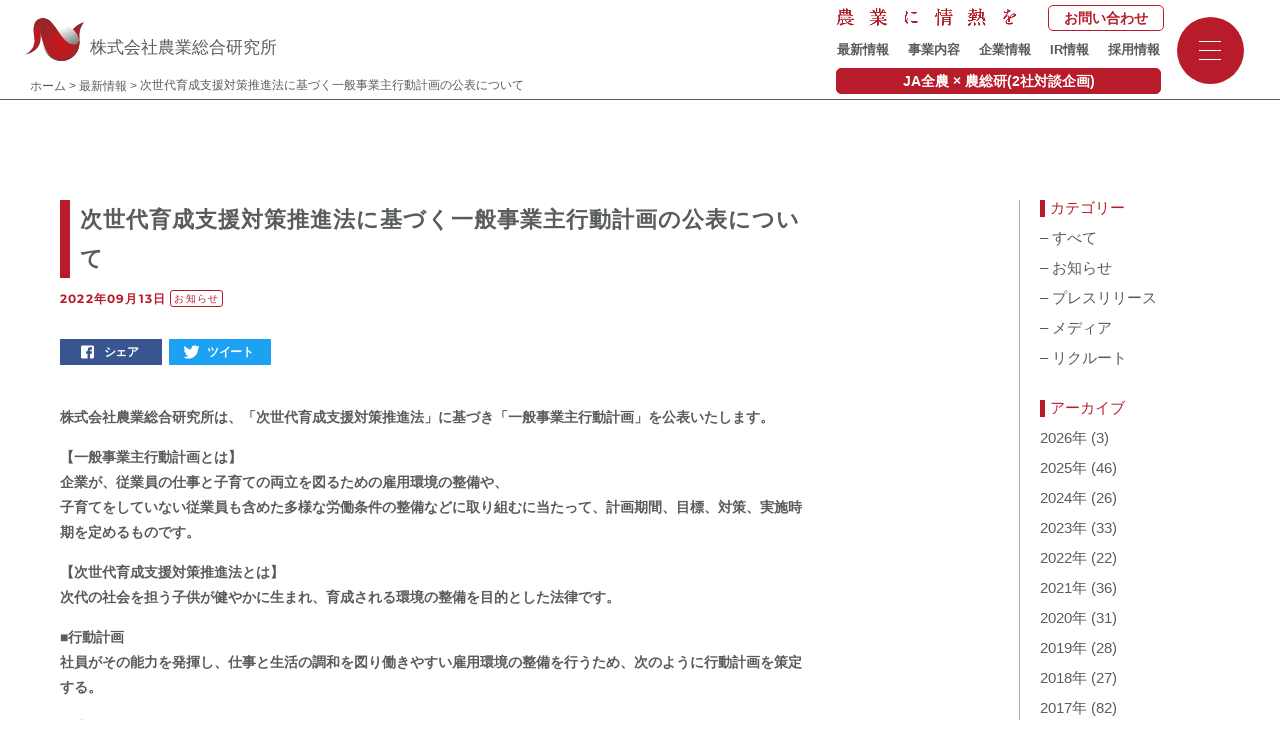

--- FILE ---
content_type: text/html; charset=UTF-8
request_url: https://nousouken.co.jp/topics/information/act-on-advancement-of-measures-to-support-raising-next-generation-children-publication/
body_size: 14875
content:
<!DOCTYPE html>
<html lang="ja" id="js-html" class="pg-single">
<head>
<meta charset="UTF-8">
<meta http-equiv="X-UA-Compatible" content="IE=edge">
<meta name="theme-color" content="#ffffff">
<meta name="viewport" content="width=device-width,initial-scale=1,shrink-to-fit=no">
<meta name="format-detection" content="telephone=no">
<script>!function(t,e){"function"==typeof define&&define.amd?define([],e):"object"==typeof module&&module.exports?module.exports=e():t.ViewportExtra=e()}("undefined"!=typeof self?self:this,function(){"use strict";var t;return(t=function(t){if(this.minWidth=this.maxWidth=null,"number"==typeof t)this.minWidth=t;else{if("object"!=typeof t)throw new Error("ViewportExtra requires an argument that is number or object");if("number"==typeof t.minWidth&&(this.minWidth=t.minWidth),"number"==typeof t.maxWidth&&(this.maxWidth=t.maxWidth),"number"==typeof this.minWidth&&"number"==typeof this.maxWidth&&this.minWidth>this.maxWidth)throw new Error("ViewportExtra requires that maxWidth is not less than minWidth")}this.applyToElement()}).prototype.applyToElement=function(){if("undefined"!=typeof window){var e=t.createContent(this,window);e&&t.element.setAttribute("content",e)}},t.createContent=function(t,e){var i,n,o,d;return i=n="",o=[],d=e.document.documentElement.clientWidth,null!=t.minWidth&&t.minWidth===t.maxWidth?(i="width="+t.minWidth,n="initial-scale="+d/t.minWidth):null!=t.minWidth&&d<t.minWidth?(i="width="+t.minWidth,n="initial-scale="+d/t.minWidth):null!=t.maxWidth&&d>t.maxWidth&&(i="width="+t.maxWidth,n="initial-scale="+d/t.maxWidth),[i,n].forEach(function(t){t&&o.push(t)}),o.join(",")},t.createElement=function(){var t=document.createElement("meta");return t.setAttribute("name","viewport"),t.setAttribute("content","width=device-width,initial-scale=1"),document.head.insertBefore(t,null),t},t.element="undefined"==typeof window?null:document.querySelector('[name="viewport"]')||t.createElement(),t});
</script>
<script>new ViewportExtra(375)</script>
<link rel="shortcut icon" href="https://nousouken.co.jp/production/wp-content/themes/nousouken/assets/img/favicon.ico">
<link rel="apple-touch-icon" sizes="180x180" href="https://nousouken.co.jp/production/wp-content/themes/nousouken/assets/img/apple-touch-icon.png">
<link rel="stylesheet" href="https://nousouken.co.jp/production/wp-content/themes/nousouken/assets/css/style_202601.css">
<meta name='robots' content='index, follow, max-image-preview:large, max-snippet:-1, max-video-preview:-1' />

	<!-- This site is optimized with the Yoast SEO plugin v26.6 - https://yoast.com/wordpress/plugins/seo/ -->
	<title>次世代育成支援対策推進法に基づく一般事業主行動計画の公表について - 株式会社農業総合研究所</title>
	<link rel="canonical" href="https://nousouken.co.jp/topics/information/act-on-advancement-of-measures-to-support-raising-next-generation-children-publication/" />
	<meta property="og:locale" content="ja_JP" />
	<meta property="og:type" content="article" />
	<meta property="og:title" content="次世代育成支援対策推進法に基づく一般事業主行動計画の公表について - 株式会社農業総合研究所" />
	<meta property="og:url" content="https://nousouken.co.jp/topics/information/act-on-advancement-of-measures-to-support-raising-next-generation-children-publication/" />
	<meta property="og:site_name" content="株式会社農業総合研究所" />
	<meta property="article:published_time" content="2022-09-13T09:19:19+00:00" />
	<meta property="article:modified_time" content="2022-11-04T04:36:53+00:00" />
	<meta name="author" content="小川真由子" />
	<meta name="twitter:card" content="summary_large_image" />
	<script type="application/ld+json" class="yoast-schema-graph">{"@context":"https://schema.org","@graph":[{"@type":"Article","@id":"https://nousouken.co.jp/topics/information/act-on-advancement-of-measures-to-support-raising-next-generation-children-publication/#article","isPartOf":{"@id":"https://nousouken.co.jp/topics/information/act-on-advancement-of-measures-to-support-raising-next-generation-children-publication/"},"author":{"name":"小川真由子","@id":"https://nousouken.co.jp/#/schema/person/78049e40031a6d2a8fe56b8d523c1acb"},"headline":"次世代育成支援対策推進法に基づく一般事業主行動計画の公表について","datePublished":"2022-09-13T09:19:19+00:00","dateModified":"2022-11-04T04:36:53+00:00","mainEntityOfPage":{"@id":"https://nousouken.co.jp/topics/information/act-on-advancement-of-measures-to-support-raising-next-generation-children-publication/"},"wordCount":0,"publisher":{"@id":"https://nousouken.co.jp/#organization"},"articleSection":["お知らせ"],"inLanguage":"ja"},{"@type":"WebPage","@id":"https://nousouken.co.jp/topics/information/act-on-advancement-of-measures-to-support-raising-next-generation-children-publication/","url":"https://nousouken.co.jp/topics/information/act-on-advancement-of-measures-to-support-raising-next-generation-children-publication/","name":"次世代育成支援対策推進法に基づく一般事業主行動計画の公表について - 株式会社農業総合研究所","isPartOf":{"@id":"https://nousouken.co.jp/#website"},"datePublished":"2022-09-13T09:19:19+00:00","dateModified":"2022-11-04T04:36:53+00:00","breadcrumb":{"@id":"https://nousouken.co.jp/topics/information/act-on-advancement-of-measures-to-support-raising-next-generation-children-publication/#breadcrumb"},"inLanguage":"ja","potentialAction":[{"@type":"ReadAction","target":["https://nousouken.co.jp/topics/information/act-on-advancement-of-measures-to-support-raising-next-generation-children-publication/"]}]},{"@type":"BreadcrumbList","@id":"https://nousouken.co.jp/topics/information/act-on-advancement-of-measures-to-support-raising-next-generation-children-publication/#breadcrumb","itemListElement":[{"@type":"ListItem","position":1,"name":"ホーム","item":"https://nousouken.co.jp/"},{"@type":"ListItem","position":2,"name":"最新情報","item":"https://nousouken.co.jp/topics/"},{"@type":"ListItem","position":3,"name":"次世代育成支援対策推進法に基づく一般事業主行動計画の公表について"}]},{"@type":"WebSite","@id":"https://nousouken.co.jp/#website","url":"https://nousouken.co.jp/","name":"株式会社農業総合研究所","description":"農業に情熱を。農業×ITベンチャー企業の農業総合研究所です。","publisher":{"@id":"https://nousouken.co.jp/#organization"},"potentialAction":[{"@type":"SearchAction","target":{"@type":"EntryPoint","urlTemplate":"https://nousouken.co.jp/?s={search_term_string}"},"query-input":{"@type":"PropertyValueSpecification","valueRequired":true,"valueName":"search_term_string"}}],"inLanguage":"ja"},{"@type":"Organization","@id":"https://nousouken.co.jp/#organization","name":"株式会社農業総合研究所","url":"https://nousouken.co.jp/","logo":{"@type":"ImageObject","inLanguage":"ja","@id":"https://nousouken.co.jp/#/schema/logo/image/","url":"https://nousouken.co.jp/production/wp-content/uploads/2021/05/opg.jpg","contentUrl":"https://nousouken.co.jp/production/wp-content/uploads/2021/05/opg.jpg","width":1200,"height":630,"caption":"株式会社農業総合研究所"},"image":{"@id":"https://nousouken.co.jp/#/schema/logo/image/"}},{"@type":"Person","@id":"https://nousouken.co.jp/#/schema/person/78049e40031a6d2a8fe56b8d523c1acb","name":"小川真由子","image":{"@type":"ImageObject","inLanguage":"ja","@id":"https://nousouken.co.jp/#/schema/person/image/","url":"https://secure.gravatar.com/avatar/f430f3897ac6332c540ace52018962d2a08dd3f8a6df997308c2446045cf769d?s=96&d=mm&r=g","contentUrl":"https://secure.gravatar.com/avatar/f430f3897ac6332c540ace52018962d2a08dd3f8a6df997308c2446045cf769d?s=96&d=mm&r=g","caption":"小川真由子"}}]}</script>
	<!-- / Yoast SEO plugin. -->


<link rel="alternate" type="application/rss+xml" title="株式会社農業総合研究所 &raquo; 次世代育成支援対策推進法に基づく一般事業主行動計画の公表について のコメントのフィード" href="https://nousouken.co.jp/topics/information/act-on-advancement-of-measures-to-support-raising-next-generation-children-publication/feed/" />
<link rel="alternate" title="oEmbed (JSON)" type="application/json+oembed" href="https://nousouken.co.jp/wp-json/oembed/1.0/embed?url=https%3A%2F%2Fnousouken.co.jp%2Ftopics%2Finformation%2Fact-on-advancement-of-measures-to-support-raising-next-generation-children-publication%2F" />
<link rel="alternate" title="oEmbed (XML)" type="text/xml+oembed" href="https://nousouken.co.jp/wp-json/oembed/1.0/embed?url=https%3A%2F%2Fnousouken.co.jp%2Ftopics%2Finformation%2Fact-on-advancement-of-measures-to-support-raising-next-generation-children-publication%2F&#038;format=xml" />
<style id='wp-img-auto-sizes-contain-inline-css' type='text/css'>
img:is([sizes=auto i],[sizes^="auto," i]){contain-intrinsic-size:3000px 1500px}
/*# sourceURL=wp-img-auto-sizes-contain-inline-css */
</style>
<style id='wp-block-library-inline-css' type='text/css'>
:root{--wp-block-synced-color:#7a00df;--wp-block-synced-color--rgb:122,0,223;--wp-bound-block-color:var(--wp-block-synced-color);--wp-editor-canvas-background:#ddd;--wp-admin-theme-color:#007cba;--wp-admin-theme-color--rgb:0,124,186;--wp-admin-theme-color-darker-10:#006ba1;--wp-admin-theme-color-darker-10--rgb:0,107,160.5;--wp-admin-theme-color-darker-20:#005a87;--wp-admin-theme-color-darker-20--rgb:0,90,135;--wp-admin-border-width-focus:2px}@media (min-resolution:192dpi){:root{--wp-admin-border-width-focus:1.5px}}.wp-element-button{cursor:pointer}:root .has-very-light-gray-background-color{background-color:#eee}:root .has-very-dark-gray-background-color{background-color:#313131}:root .has-very-light-gray-color{color:#eee}:root .has-very-dark-gray-color{color:#313131}:root .has-vivid-green-cyan-to-vivid-cyan-blue-gradient-background{background:linear-gradient(135deg,#00d084,#0693e3)}:root .has-purple-crush-gradient-background{background:linear-gradient(135deg,#34e2e4,#4721fb 50%,#ab1dfe)}:root .has-hazy-dawn-gradient-background{background:linear-gradient(135deg,#faaca8,#dad0ec)}:root .has-subdued-olive-gradient-background{background:linear-gradient(135deg,#fafae1,#67a671)}:root .has-atomic-cream-gradient-background{background:linear-gradient(135deg,#fdd79a,#004a59)}:root .has-nightshade-gradient-background{background:linear-gradient(135deg,#330968,#31cdcf)}:root .has-midnight-gradient-background{background:linear-gradient(135deg,#020381,#2874fc)}:root{--wp--preset--font-size--normal:16px;--wp--preset--font-size--huge:42px}.has-regular-font-size{font-size:1em}.has-larger-font-size{font-size:2.625em}.has-normal-font-size{font-size:var(--wp--preset--font-size--normal)}.has-huge-font-size{font-size:var(--wp--preset--font-size--huge)}.has-text-align-center{text-align:center}.has-text-align-left{text-align:left}.has-text-align-right{text-align:right}.has-fit-text{white-space:nowrap!important}#end-resizable-editor-section{display:none}.aligncenter{clear:both}.items-justified-left{justify-content:flex-start}.items-justified-center{justify-content:center}.items-justified-right{justify-content:flex-end}.items-justified-space-between{justify-content:space-between}.screen-reader-text{border:0;clip-path:inset(50%);height:1px;margin:-1px;overflow:hidden;padding:0;position:absolute;width:1px;word-wrap:normal!important}.screen-reader-text:focus{background-color:#ddd;clip-path:none;color:#444;display:block;font-size:1em;height:auto;left:5px;line-height:normal;padding:15px 23px 14px;text-decoration:none;top:5px;width:auto;z-index:100000}html :where(.has-border-color){border-style:solid}html :where([style*=border-top-color]){border-top-style:solid}html :where([style*=border-right-color]){border-right-style:solid}html :where([style*=border-bottom-color]){border-bottom-style:solid}html :where([style*=border-left-color]){border-left-style:solid}html :where([style*=border-width]){border-style:solid}html :where([style*=border-top-width]){border-top-style:solid}html :where([style*=border-right-width]){border-right-style:solid}html :where([style*=border-bottom-width]){border-bottom-style:solid}html :where([style*=border-left-width]){border-left-style:solid}html :where(img[class*=wp-image-]){height:auto;max-width:100%}:where(figure){margin:0 0 1em}html :where(.is-position-sticky){--wp-admin--admin-bar--position-offset:var(--wp-admin--admin-bar--height,0px)}@media screen and (max-width:600px){html :where(.is-position-sticky){--wp-admin--admin-bar--position-offset:0px}}
/*wp_block_styles_on_demand_placeholder:6978a5f36c34f*/
/*# sourceURL=wp-block-library-inline-css */
</style>
<style id='classic-theme-styles-inline-css' type='text/css'>
/*! This file is auto-generated */
.wp-block-button__link{color:#fff;background-color:#32373c;border-radius:9999px;box-shadow:none;text-decoration:none;padding:calc(.667em + 2px) calc(1.333em + 2px);font-size:1.125em}.wp-block-file__button{background:#32373c;color:#fff;text-decoration:none}
/*# sourceURL=/wp-includes/css/classic-themes.min.css */
</style>
<link rel="https://api.w.org/" href="https://nousouken.co.jp/wp-json/" /><link rel="alternate" title="JSON" type="application/json" href="https://nousouken.co.jp/wp-json/wp/v2/posts/3700" /><link rel="EditURI" type="application/rsd+xml" title="RSD" href="https://nousouken.co.jp/production/xmlrpc.php?rsd" />
<link rel='shortlink' href='https://nousouken.co.jp/?p=3700' />
</head>
<script>
  (function(i,s,o,g,r,a,m){i['GoogleAnalyticsObject']=r;i[r]=i[r]||function(){
  (i[r].q=i[r].q||[]).push(arguments)},i[r].l=1*new Date();a=s.createElement(o),
  m=s.getElementsByTagName(o)[0];a.async=1;a.src=g;m.parentNode.insertBefore(a,m)
  })(window,document,'script','https://www.google-analytics.com/analytics.js','ga');

  ga('create', 'UA-77053459-1', 'auto');
  ga('send', 'pageview');

</script>
<body class="wp-singular post-template-default single single-post postid-3700 single-format-standard wp-theme-nousouken">
<svg xmlns="http://www.w3.org/2000/svg" class="svg-sprite"><symbol style="width:256px;height:256px" opacity="1" class="svg-sprite" id="sprite-chart" viewBox="0 0 512 512"><style>.st0{fill:#b81c2b}</style><path class="st0" fill="#b81c2b" d="M195.047 75.844h-16.25v33.203h-40.641v211.297h40.641v39.953h16.25v-39.953h40.641V109.047h-40.641zM512 49.438h-40.625V16.25h-16.266v33.188h-40.64V293.25h40.64v39.953h16.266V293.25H512zM56.875 203.172h-16.25v36.578H0v219.422h40.625v36.578h16.25v-36.578h40.656V239.75H56.875v-36.578zM81.281 256v186.922H16.25V256h65.031zm251.922-104.297h-16.25v33.188h-40.641v227.563h40.641v39.953h16.25v-39.953h40.641V184.891h-40.641v-33.188zm24.391 49.453v195.047h-65.031V201.156h65.031z"/></symbol><symbol style="width:256px;height:256px" class="svg-sprite" id="sprite-contact_white" viewBox="0 0 512 512"><path d="M510.678 112.275a70.823 70.823 0 00-14.662-31.054c-1.518-1.915-3.104-3.63-4.823-5.345-12.755-12.818-30.657-20.814-50.214-20.814H71.021c-19.557 0-37.395 7.996-50.21 20.814-1.715 1.715-3.301 3.43-4.823 5.345-7.203 8.788-12.358 19.428-14.602 31.054A68.69 68.69 0 000 126.087V385.92c0 9.968 2.114 19.55 5.884 28.203 3.497 8.26 8.653 15.734 14.926 22.001a77.4 77.4 0 004.892 4.494 70.957 70.957 0 0045.319 16.32h369.958c17.18 0 33.108-6.145 45.323-16.384 1.718-1.386 3.305-2.844 4.891-4.43 6.27-6.267 11.425-13.741 14.994-22.001v-.064c3.769-8.653 5.812-18.171 5.812-28.138V126.087a72.986 72.986 0 00-1.321-13.812zM46.509 101.571c6.345-6.338 14.866-10.175 24.512-10.175h369.958c9.646 0 18.242 3.837 24.512 10.175a34.402 34.402 0 013.112 3.637L274.696 274.203c-5.348 4.687-11.954 7.002-18.696 7.002-6.674 0-13.276-2.315-18.695-7.002L43.472 105.136c.858-1.25 1.915-2.436 3.037-3.565zM36.334 385.92V142.735L176.658 265.15 36.405 387.435c-.071-.464-.071-.986-.071-1.515zm404.645 34.677H71.021c-6.281 0-12.158-1.651-17.174-4.552l147.978-128.959 13.815 12.018c11.561 10.046 26.028 15.134 40.36 15.134a61.64 61.64 0 0040.432-15.134l13.808-12.018 147.92 128.959c-5.023 2.901-10.9 4.552-17.181 4.552zm34.687-34.677c0 .529 0 1.051-.068 1.515L335.346 265.221 475.666 142.8v243.12z" fill="#fff"/></symbol><symbol style="width:256px;height:256px" class="svg-sprite" id="sprite-contact" viewBox="0 0 512 512"><path d="M510.678 112.275a70.823 70.823 0 00-14.662-31.054c-1.518-1.915-3.104-3.63-4.823-5.345-12.755-12.818-30.657-20.814-50.214-20.814H71.021c-19.557 0-37.395 7.996-50.21 20.814-1.715 1.715-3.301 3.43-4.823 5.345-7.203 8.788-12.358 19.428-14.602 31.054A68.69 68.69 0 000 126.087V385.92c0 9.968 2.114 19.55 5.884 28.203 3.497 8.26 8.653 15.734 14.926 22.001a77.4 77.4 0 004.892 4.494 70.957 70.957 0 0045.319 16.32h369.958c17.18 0 33.108-6.145 45.323-16.384 1.718-1.386 3.305-2.844 4.891-4.43 6.27-6.267 11.425-13.741 14.994-22.001v-.064c3.769-8.653 5.812-18.171 5.812-28.138V126.087a72.986 72.986 0 00-1.321-13.812zM46.509 101.571c6.345-6.338 14.866-10.175 24.512-10.175h369.958c9.646 0 18.242 3.837 24.512 10.175a34.402 34.402 0 013.112 3.637L274.696 274.203c-5.348 4.687-11.954 7.002-18.696 7.002-6.674 0-13.276-2.315-18.695-7.002L43.472 105.136c.858-1.25 1.915-2.436 3.037-3.565zM36.334 385.92V142.735L176.658 265.15 36.405 387.435c-.071-.464-.071-.986-.071-1.515zm404.645 34.677H71.021c-6.281 0-12.158-1.651-17.174-4.552l147.978-128.959 13.815 12.018c11.561 10.046 26.028 15.134 40.36 15.134a61.64 61.64 0 0040.432-15.134l13.808-12.018 147.92 128.959c-5.023 2.901-10.9 4.552-17.181 4.552zm34.687-34.677c0 .529 0 1.051-.068 1.515L335.346 265.221 475.666 142.8v243.12z" fill="#b81c2b"/></symbol><symbol style="width:256px;height:256px" opacity="1" class="svg-sprite" id="sprite-highlight" viewBox="0 0 512 512"><style>.st0{fill:#b81c2b}</style><path class="st0" d="M77.609 448h52.781c7.516 0 13.609-6.094 13.609-13.609V315.094c0-7.516-6.094-13.609-13.609-13.609H77.609c-7.516 0-13.609 6.094-13.609 13.609v119.297C64 441.906 70.094 448 77.609 448zm120 0h52.781c7.516 0 13.609-6.094 13.609-13.609V235.094c0-7.516-6.094-13.609-13.609-13.609h-52.781c-7.516 0-13.609 6.094-13.609 13.609v199.297c0 7.515 6.094 13.609 13.609 13.609zm120 0h52.781c7.516 0 13.609-6.094 13.609-13.609V139.094c0-7.516-6.094-13.609-13.609-13.609h-52.781c-7.516 0-13.609 6.094-13.609 13.609v295.297c0 7.515 6.094 13.609 13.609 13.609zm120 0h52.781c7.516 0 13.609-6.094 13.609-13.609V43.094c0-7.516-6.094-13.609-13.609-13.609h-52.781c-7.516 0-13.609 6.094-13.609 13.609v391.297c0 7.515 6.094 13.609 13.609 13.609z" fill="#b81c2b"/><path class="st0" d="M498.391 482H45.609C38.094 482 32 475.906 32 468.391V13.609C32 6.094 25.906 0 18.391 0H13.61C6.094 0 0 6.094 0 13.609V498.39C0 505.906 6.094 512 13.609 512H498.39c7.516 0 13.609-6.094 13.609-13.609v-2.781c.001-7.516-6.093-13.61-13.608-13.61z" fill="#b81c2b"/></symbol><symbol class="svg-sprite" id="sprite-icon-share-facebbook" viewBox="0 0 512 512"><path d="M452 0H60C27 0 0 27 0 60v392c0 33 27 60 60 60h209.283V315.799H208v-78.998h61.283V179.39c0-64.456 31.549-102.789 104.154-102.789h60.443v79.023h-45.76c-28.27 0-30.154 11.035-30.154 31.638l-.102 49.539h72.461l-10.018 78.998h-62.443V512H452c33 0 60-27 60-60V60c0-33-27-60-60-60z" fill="#fff"/><path d="M420.309 315.799l10.018-78.998h-72.461l.102-49.539c0-20.603 1.885-31.638 30.154-31.638h45.76V76.601h-60.443c-72.605 0-104.154 38.333-104.154 102.789v57.411H208v78.998h61.283V512h88.582V315.799h62.444z" fill="#385590"/></symbol><symbol class="svg-sprite" id="sprite-icon-share-twitter" viewBox="0 0 400 400"><path d="M350 400H50c-27.6 0-50-22.4-50-50V50C0 22.4 22.4 0 50 0h300c27.6 0 50 22.4 50 50v300c0 27.6-22.4 50-50 50z" fill="#1da1f2"/><path d="M153.6 301.6c94.3 0 145.9-78.2 145.9-145.9 0-2.2 0-4.4-.1-6.6 10-7.2 18.7-16.3 25.6-26.6-9.2 4.1-19.1 6.8-29.5 8.1 10.6-6.3 18.7-16.4 22.6-28.4-9.9 5.9-20.9 10.1-32.6 12.4-9.4-10-22.7-16.2-37.4-16.2-28.3 0-51.3 23-51.3 51.3 0 4 .5 7.9 1.3 11.7-42.6-2.1-80.4-22.6-105.7-53.6-4.4 7.6-6.9 16.4-6.9 25.8 0 17.8 9.1 33.5 22.8 42.7-8.4-.3-16.3-2.6-23.2-6.4v.7c0 24.8 17.7 45.6 41.1 50.3-4.3 1.2-8.8 1.8-13.5 1.8-3.3 0-6.5-.3-9.6-.9 6.5 20.4 25.5 35.2 47.9 35.6-17.6 13.8-39.7 22-63.7 22-4.1 0-8.2-.2-12.2-.7 22.6 14.4 49.6 22.9 78.5 22.9" fill="#fff"/></symbol><symbol style="width:256px;height:256px" opacity="1" class="svg-sprite" id="sprite-library" viewBox="0 0 512 512"><style>.st0{fill:#b81c2b}</style><path class="st0" fill="#b81c2b" d="M115.774 335.487h194.387v18.588H115.774zm0-75.279h194.387v18.527H115.774zm0-75.346h194.387v18.588H115.774zm102.808-75.286h91.58v18.588h-91.58z"/><path class="st0" d="M385.112 396.188V39.614c0-2.294-.197-4.603-.592-6.768C381.3 14.19 365.006 0 345.438 0H184.686a43.454 43.454 0 00-30.741 12.747L53.637 112.986c-8.151 8.22-12.747 19.249-12.747 30.818v252.384c0 21.802 17.806 39.607 39.683 39.607h264.864c21.871 0 39.675-17.805 39.675-39.607zM170.634 27.529v89.074c0 9.662-3.745 13.399-13.339 13.399H68.222L170.634 27.529zM63.163 396.188V149.775h106.02c3.486 0 6.768-.85 9.655-2.362 4.079-2.036 7.361-5.324 9.328-9.328 1.519-2.894 2.302-6.115 2.302-9.526V22.272h154.97c7.156 0 13.331 4.33 15.959 10.574.92 2.104 1.376 4.337 1.376 6.768v356.574c0 9.518-7.748 17.342-17.335 17.342H80.574c-9.594 0-17.411-7.824-17.411-17.342z" fill="#b81c2b"/><path class="st0" d="M431.488 76.205h-26.732l1.375 22.272h25.356c9.594 0 17.349 7.748 17.349 17.342v356.573c0 9.519-7.755 17.342-17.349 17.342H166.562c-7.163 0-13.339-4.406-15.968-10.581-.85-2.097-1.374-4.33-1.374-6.761V456.89h-22.272v15.503c0 2.294.198 4.589.593 6.761 3.22 18.588 19.515 32.846 39.022 32.846h264.926c21.877 0 39.622-17.805 39.622-39.607V115.82c-.001-21.877-17.746-39.615-39.623-39.615z" fill="#b81c2b"/></symbol><symbol class="svg-sprite" id="sprite-logo" viewBox="0 0 121.6 87.2"><radialGradient id="a" cx="708.889" cy="46.684" r="38.671" gradientTransform="matrix(-1 0 0 1 791.01 0)" gradientUnits="userSpaceOnUse"><stop offset="0" stop-color="#b81c22"/><stop offset=".277" stop-color="#b61d23"/><stop offset=".561" stop-color="#ad2025"/><stop offset=".847" stop-color="#9f2328"/><stop offset="1" stop-color="#94252a"/></radialGradient><path d="M97.6 24.5c6.2-7.1 14.8-14.1 24-15.7-5.2 7.6-5.9 10-7.6 14.7-3.1 11.4.2 15.8-2.5 32-4.8 28.3-27.3 27.4-33 27.5-2.3.1-4.5.8-6.8.9-1.1.1-5.9.9-6.6.2 0 0-28-32.5-21.5-31.9 32.5 3.4 41.9-13.7 54-27.7z" fill="url(#a)"/><linearGradient id="b" gradientUnits="userSpaceOnUse" x1="64.415" y1="25.54" x2="95.901" y2="98.043"><stop offset="0" stop-color="#fff"/><stop offset="1"/></linearGradient><path d="M111.8 50.7c0 20.2-16.3 36.5-36.5 36.5S38.8 70.9 38.8 50.7s16.3-36.5 36.5-36.5 36.5 16.3 36.5 36.5z" fill="url(#b)"/><radialGradient id="c" cx="71.31" cy="44.344" r="41.762" gradientUnits="userSpaceOnUse"><stop offset="0" stop-color="#b81c22"/><stop offset=".277" stop-color="#b61d23"/><stop offset=".561" stop-color="#ad2025"/><stop offset=".847" stop-color="#9f2328"/><stop offset="1" stop-color="#94252a"/></radialGradient><path d="M60 13.8C51.2 1.9 44.7.6 30.9 2.9c-3 .5 2.3 47.5 19.7 70.7 4.8 6.4 11.2 11 17.7 12.3 0 0 14.4 3.6 27.1-4.5 5.5-3.5 11.3-9.4 14.8-18.8 2.4-7.5 2.2-11.4 2.1-16.7-2.7 5-5.5 8.6-11 8.6-17-.1-27.2-21.4-41.3-40.7z" fill="url(#c)"/><radialGradient id="d" cx="618.338" cy="301.777" r="32.726" gradientTransform="scale(1 -1) rotate(54.935 646.923 -440.646)" gradientUnits="userSpaceOnUse"><stop offset="0" stop-color="#b81c22"/><stop offset=".277" stop-color="#b61d23"/><stop offset=".561" stop-color="#ad2025"/><stop offset=".847" stop-color="#9f2328"/><stop offset="1" stop-color="#94252a"/></radialGradient><path d="M13.1 70.9C9.4 72.5 5.1 73 0 74.2c3-.8 7.7-3 9.9-5 6.3-6.1 9.6-10 11-19.7 1-6.4-1.9-18.9-1.7-25.2.2-7.3 1.1-9.3 2.2-13.1 1.8-5.3 8-11 16.7-11.2C47.6-.2 53.2 7.1 54 6.9c-39.9 3.6.4 45-40.9 64z" fill="url(#d)"/><radialGradient id="e" cx="75.789" cy="51.769" r="35.719" gradientUnits="userSpaceOnUse"><stop offset="0" stop-color="#c8161d"/><stop offset=".247" stop-color="#c6171e"/><stop offset=".501" stop-color="#be1a21"/><stop offset=".756" stop-color="#b11f24"/><stop offset="1" stop-color="#9e2428"/></radialGradient><path d="M112 46.6c-2.5 4.6-5.4 7.8-10.6 7.8-16.3 0-26.3-19.2-39.3-37.6-13.4 5.4-22.9 18.5-22.9 33.9v.8c3 8.2 6.7 16 11.3 22.1 4.8 6.4 11.2 11 17.7 12.3 0 0 14.1 3.5 26.8-4.3.3-.2.7-.4 1-.6 2.8-1.9 5.4-4.2 7.6-6.8 2.5-3 4.8-6.8 6.5-11.4.1-.2.1-.3.2-.5.5-1.6.9-3.1 1.2-4.4.5-2.3.7-4.7.7-7.1.1-1.5 0-2.9-.2-4.2z" fill="url(#e)"/></symbol><symbol class="svg-sprite" id="sprite-rss" viewBox="0 0 24 24"><path d="M0 0h24v24H0z" fill="none"/><circle cx="6.18" cy="17.82" r="2.18"/><path d="M4 4.44v2.83c7.03 0 12.73 5.7 12.73 12.73h2.83c0-8.59-6.97-15.56-15.56-15.56zm0 5.66v2.83c3.9 0 7.07 3.17 7.07 7.07h2.83c0-5.47-4.43-9.9-9.9-9.9z"/></symbol><symbol style="width:256px;height:256px" opacity="1" class="svg-sprite" id="sprite-schedule" viewBox="0 0 512 512"><style>.st0{fill:#b81c2b}</style><path class="st0" d="M149.193 103.525c15.994 0 28.964-12.97 28.964-28.972V28.964C178.157 12.97 165.187 0 149.193 0 133.19 0 120.22 12.97 120.22 28.964v45.589c0 16.003 12.97 28.972 28.973 28.972zm213.622 0c15.994 0 28.964-12.97 28.964-28.972V28.964C391.78 12.97 378.81 0 362.815 0c-16.003 0-28.972 12.97-28.972 28.964v45.589c0 16.003 12.97 28.972 28.972 28.972z" fill="#b81c2b"/><path class="st0" d="M435.164 41.287h-17.925v33.266c0 30.017-24.415 54.431-54.423 54.431-30.017 0-54.431-24.414-54.431-54.431V41.287h-104.77v33.266c0 30.017-24.414 54.431-54.422 54.431-30.018 0-54.432-24.414-54.432-54.431V41.287H76.836c-38.528 0-69.763 31.235-69.763 69.763v331.187C7.073 480.765 38.308 512 76.836 512h358.328c38.528 0 69.763-31.235 69.763-69.763V111.05c0-38.528-31.236-69.763-69.763-69.763zm35.818 400.95c0 19.748-16.07 35.818-35.818 35.818H76.836c-19.749 0-35.818-16.07-35.818-35.818V155.138h429.964v287.099z" fill="#b81c2b"/><path class="st0" fill="#b81c2b" d="M183.676 377.571h56.727v56.727h-56.727zm0-87.921h56.727v56.727h-56.727zm-87.911 87.921h56.718v56.727H95.765zm0-87.921h56.718v56.727H95.765zm263.752-87.92h56.718v56.727h-56.718zm-87.92 0h56.735v56.727h-56.735zm0 87.92h56.735v56.727h-56.735zm87.92 87.921h56.718v56.727h-56.718zm0-87.921h56.718v56.727h-56.718zm-87.92 87.921h56.735v56.727h-56.735zM183.676 201.73h56.727v56.727h-56.727zm-87.911 0h56.718v56.727H95.765z"/></symbol></svg><header class="c-header" id="js-c-header">
    <p>
    <a href="https://nousouken.co.jp" class="c-header__company-name js-page-transition">
      <svg class="c-header__company-name__logo">
        <use xlink:href="#sprite-logo"></use>
      </svg>
      <span class="c-header__company-name__text">株式会社農業総合研究所</span>
    </a>
  </p>
    <nav class="c-header__navi"><ul id="menu-upper" class="c-header__navi__list"><li id="menu-item-2416" class="menu-item menu-item-type-post_type menu-item-object-page current_page_parent menu-item-2416"><a href="https://nousouken.co.jp/topics/">最新情報</a></li>
<li id="menu-item-2417" class="menu-item menu-item-type-post_type menu-item-object-page menu-item-2417"><a href="https://nousouken.co.jp/service/">事業内容</a></li>
<li id="menu-item-2418" class="menu-item menu-item-type-post_type menu-item-object-page menu-item-2418"><a href="https://nousouken.co.jp/company/">企業情報</a></li>
<li id="menu-item-2419" class="menu-item menu-item-type-post_type menu-item-object-page menu-item-2419"><a href="https://nousouken.co.jp/ir/">IR情報</a></li>
<li id="menu-item-2420" class="menu-item menu-item-type-post_type menu-item-object-page menu-item-2420"><a href="https://nousouken.co.jp/recruit/">採用情報</a></li>
</ul></nav>  <picture class="c-header__sub-title">
    <source data-srcset="https://nousouken.co.jp/production/wp-content/themes/nousouken/assets/img/header_sub_title.webp" type="image/webp">
    <img data-src="https://nousouken.co.jp/production/wp-content/themes/nousouken/assets/img/header_sub_title.png" alt="農業に情熱を" class="lazyload">
  </picture>
  <p class="c-header__contact">
    <a href="https://nousouken.co.jp/contact/" class="c-header__contact__link">お問い合わせ</a>
  </p>

  <p id="breadcrumbs"><span><span><a href="https://nousouken.co.jp/">ホーム</a></span> &gt; <span><a href="https://nousouken.co.jp/topics/">最新情報</a></span> &gt; <span class="breadcrumb_last" aria-current="page"><strong>次世代育成支援対策推進法に基づく一般事業主行動計画の公表について</strong></span></span></p>  <p class="c-header__ja-link">
    <a href="/topics/media/intimate-relationship-between-food-and-agriculture-changed-by-distribution-ja-zennoh-nousouken/" class="c-header__ja-link__link">JA全農 × 農総研(2社対談企画)</a>
  </p>
</header>
<div class="c-global-navi" id="global-navi">
    <div class="c-navi-contents">
    <div class="c-navi-contents__column-set">
      <div class="c-navi-contents__column-set__column">
        <h2 class="c-navi-contents__column-set__column__company-name">
          <a href="https://nousouken.co.jp" class="c-navi-contents__column-set__column__company-name__link js-page-transition">
            <svg class="c-navi-contents__column-set__column__company-name__link__logo">
              <use xlink:href="#sprite-logo"></use>
            </svg>
            <span class="c-navi-contents__column-set__column__company-name__link__text">株式会社農業総合研究所</span>
          </a>
        </h2>
        <nav class="c-navi-contents__column-set__column__navi"><ul id="menu-global-common-menu" class="c-navi-contents__column-set__column__navi__list"><li id="menu-item-98" class="menu-item menu-item-type-post_type menu-item-object-page menu-item-98"><a href="https://nousouken.co.jp/service/">事業内容</a></li>
<li id="menu-item-99" class="menu-item menu-item-type-post_type menu-item-object-page menu-item-99"><a href="https://nousouken.co.jp/company/">企業情報</a></li>
<li id="menu-item-97" class="menu-item menu-item-type-post_type menu-item-object-page current_page_parent menu-item-97"><a href="https://nousouken.co.jp/topics/">最新情報</a></li>
<li id="menu-item-100" class="menu-item menu-item-type-post_type menu-item-object-page menu-item-100"><a href="https://nousouken.co.jp/ir/"><span class="montserrat">IR</span>情報</a></li>
<li id="menu-item-101" class="menu-item menu-item-type-post_type menu-item-object-page menu-item-101"><a href="https://nousouken.co.jp/recruit/">採用情報</a></li>
<li id="menu-item-102" class="menu-item menu-item-type-post_type menu-item-object-page menu-item-102"><a href="https://nousouken.co.jp/contact/">お問い合わせ</a></li>
</ul></nav>        <p class="c-navi-contents__column-set__column__ja-link">
          <a href="/topics/media/intimate-relationship-between-food-and-agriculture-changed-by-distribution-ja-zennoh-nousouken/" class="c-navi-contents__column-set__column__ja-link__link">JA全農 × 農総研(2社対談企画)</a>
        </p>
        <p class="c-navi-contents__column-set__column__banner">
          <a href="https://shopping.jreast.co.jp/shop/detail/s114" class="c-navi-contents__column-set__column__banner__link" target="_blank" rel="noopener noreferrer">
            <picture class="c-navi-contents__column-set__column__banner__link__picture">
              <source media="(min-width: 751px)" srcset="https://nousouken.co.jp/production/wp-content/themes/nousouken/assets/img/jr_emall.webp" type="image/webp" class="c-navi-contents__column-set__column__banner__link__picture__img">
              <img src="https://nousouken.co.jp/production/wp-content/themes/nousouken/assets/img/jr_emall.jpg" alt="農家の直売所 JRE MALL店" class="c-navi-contents__column-set__column__banner__link__picture__img">
            </picture>
          </a>
          <span class="c-navi-contents__column-set__column__banner__capture">農総研の産直農産物を購入できるECサイト</span>
        </p>
        <ul class="c-navi-contents__column-set__column__sub-navi-list">
          <li class="c-navi-contents__column-set__column__sub-navi-list__item">
            <a href="https://nousouken.co.jp/production/wp-content/themes/nousouken/assets/img/company_information_vol6.pdf" target="_blank" rel="noopener noreferrer" class="c-navi-contents__column-set__column__sub-navi-list__item__link js-page-transition">会社案内 ダウンロード
            <picture class="c-navi-contents__column-set__column__sub-navi-list__item__link__picture">
              <source srcset="https://nousouken.co.jp/production/wp-content/themes/nousouken/assets/img/file_icon.webp" type="image/webp">
              <img src="https://nousouken.co.jp/production/wp-content/themes/nousouken/assets/img/file_icon.png" alt="ファイルアイコン">
            </picture>
            </a>
          </li>
          <li class="c-navi-contents__column-set__column__sub-navi-list__item">
            <a href="https://nousouken.co.jp/social-media-policy/" class="c-navi-contents__column-set__column__sub-navi-list__item__link js-page-transition">ソーシャルメディアポリシー</a>
          </li>
          <li class="c-navi-contents__column-set__column__sub-navi-list__item">
            <a href="https://nousouken.co.jp/sitemap" class="c-navi-contents__column-set__column__sub-navi-list__item__link js-page-transition">サイトマップ</a>
          </li>
          <li class="c-navi-contents__column-set__column__sub-navi-list__item">
            <a href="https://nousouken.co.jp/privacy-policy/" class="c-navi-contents__column-set__column__sub-navi-list__item__link js-page-transition">プライバシーポリシー</a>
          </li>
        </ul>
      </div>
      <div class="c-navi-contents__column-set__column">
        <p class="c-navi-contents__column-set__column__access">Access</p>
        <div class="c-navi-contents__column-set__column__area">
          <p class="c-navi-contents__column-set__column__area__name">□ 和歌山本社</p>
          <p class="c-navi-contents__column-set__column__area__address">〒640-8341 和歌山市黒田99-12 寺本ビルⅡ 4F</p>
          <p class="c-navi-contents__column-set__column__area__phone-fax">TEL. <a href="tel:0734977077" class="c-navi-contents__column-set__column__area__phone-fax__tel">073-497-7077</a><span class="c-navi-contents__column-set__column__area__phone-fax__fax">FAX. 073-497-7013</span></p>
          <p class="c-navi-contents__column-set__column__area__map"><a href="https://www.google.co.jp/maps/place/%EF%BC%88%E6%A0%AA%EF%BC%89%E8%BE%B2%E6%A5%AD%E7%B7%8F%E5%90%88%E7%A0%94%E7%A9%B6%E6%89%80/@34.2335597,135.1902304,17z/data=!3m1!4b1!4m5!3m4!1s0x6000b2bf6e73d721:0x31351ce314a3eaa9!8m2!3d34.2335597!4d135.1924191?hl=ja" target="_blank" rel="noopener noreferrer"  class="c-navi-contents__column-set__column__area__map__link">Google Map</a></p>
        </div>
        <div class="c-navi-contents__column-set__column__area">
          <p class="c-navi-contents__column-set__column__area__name">□ 東京営業所</p>
          <p class="c-navi-contents__column-set__column__area__address">〒140-0014 東京都品川区大井1-47-1 NTビル8F</p>
          <p class="c-navi-contents__column-set__column__area__phone-fax">TEL. <a href="tel:0364171047" class="c-navi-contents__column-set__column__area__phone-fax__tel">03-6417-1047</a><span class="c-navi-contents__column-set__column__area__phone-fax__fax">FAX. 03-6417-1048</span></p>
          <p class="c-navi-contents__column-set__column__area__map"><a href="https://www.google.co.jp/maps/place/NT%E3%83%93%E3%83%AB/@35.6053049,139.7303634,17z/data=!3m1!4b1!4m5!3m4!1s0x60188b7657ec7859:0xf6d25dc6802c156e!8m2!3d35.6053049!4d139.7325521?hl=ja" target="_blank" rel="noopener noreferrer"  class="c-navi-contents__column-set__column__area__map__link">Google Map</a></p>
        </div>
        <div class="c-navi-contents__column-set__column__area">
          <p class="c-navi-contents__column-set__column__area__name">□ 大阪営業所</p>
          <p class="c-navi-contents__column-set__column__area__address">〒532-0011 大阪府大阪市淀川区西中島4-12-12 大阪太平ビル9F</p>
          <p class="c-navi-contents__column-set__column__area__phone-fax">TEL. <a href="tel:0648626815" class="c-navi-contents__column-set__column__area__phone-fax__tel">06-4862-6815</a><span class="c-navi-contents__column-set__column__area__phone-fax__fax">FAX. 06-4862-6816</span></p>
          <p class="c-navi-contents__column-set__column__area__map"><a href="https://www.google.co.jp/maps/place/%E3%80%92532-0011+%E5%A4%A7%E9%98%AA%E5%BA%9C%E5%A4%A7%E9%98%AA%E5%B8%82%E6%B7%80%E5%B7%9D%E5%8C%BA%E8%A5%BF%E4%B8%AD%E5%B3%B6%EF%BC%94%E4%B8%81%E7%9B%AE%EF%BC%91%EF%BC%92%E2%88%92%EF%BC%91%EF%BC%92+%E5%A4%A7%E9%98%AA%E5%A4%AA%E5%B9%B3%E3%83%93%E3%83%AB/@34.7270119,135.492275,17z/data=!3m1!4b1!4m5!3m4!1s0x6000e431b31555b5:0x8b9cc27b22890ea1!8m2!3d34.7270119!4d135.4944637?hl=ja" target="_blank" rel="noopener noreferrer"  class="c-navi-contents__column-set__column__area__map__link">Google Map</a></p>
        </div>
        <div class="c-navi-contents__column-set__column__area">
          <p class="c-navi-contents__column-set__column__area__name">□ 名古屋営業所</p>
          <p class="c-navi-contents__column-set__column__area__address">〒460-0007<br>愛知県名古屋市中区新栄2丁目1−４<br>アソルティ新栄10C</p>
          <p class="c-navi-contents__column-set__column__area__map"><a href="https://www.google.co.jp/maps/place/%E3%82%A2%E3%82%BD%E3%83%AB%E3%83%86%E3%82%A3%E6%96%B0%E6%A0%84/@35.1695978,136.9178267,17z/data=!3m1!4b1!4m5!3m4!1s0x6003718347c5734f:0xa7af254e58f54eb5!8m2!3d35.1695978!4d136.9200154?hl=ja" target="_blank" rel="noopener noreferrer"  class="c-navi-contents__column-set__column__area__map__link">Google Map</a></p>
        </div>
      </div>
    </div>
    <small class="c-navi-contents__copyright">Copyright © Nousouken Corporation. All Rights Reserved.</small>
  </div></div>
<button aria-controls="global-navi" aria-expanded="false" class="c-menu-btn" id="js-c-menu-btn" type="button">
  <span class="c-menu-btn__line">-</span>
  <span class="c-menu-btn__line">-</span>
  <span class="c-menu-btn__line">-</span>
</button>
<main class="main" id="js-main"><div class="l-column-set">
  <div class="l-column-set__column">
            <section class="pg-single__box">
      <h1 class="pg-single__box__title">次世代育成支援対策推進法に基づく一般事業主行動計画の公表について</h1>
      <p class="pg-single__box__date" itemprop="datePublished" content="2022-09-13">
        2022年09月13日        <span class="pg-single__box__date__category">お知らせ</span>
      </p>
      <ul class="pg-single__box__sns">
        <li class="pg-single__box__sns__item">
          <a
            class="pg-single__box__sns__item__anc"
            href="https://www.facebook.com/sharer/sharer.php?u=https://nousouken.co.jp/topics/information/act-on-advancement-of-measures-to-support-raising-next-generation-children-publication/"
            target="_blank"
          >
            <svg class="pg-single__box__sns__item__anc__svg">
              <use xlink:href="#sprite-icon-share-facebbook"></use>
            </svg>
            <span class="pg-single__box__sns__item-text">シェア</span>
          </a>
        </li>
        <li class="pg-single__box__sns__item">
          <a
            class="pg-single__box__sns__item__anc"
            href="http://twitter.com/share?text=%E6%AC%A1%E4%B8%96%E4%BB%A3%E8%82%B2%E6%88%90%E6%94%AF%E6%8F%B4%E5%AF%BE%E7%AD%96%E6%8E%A8%E9%80%B2%E6%B3%95%E3%81%AB%E5%9F%BA%E3%81%A5%E3%81%8F%E4%B8%80%E8%88%AC%E4%BA%8B%E6%A5%AD%E4%B8%BB%E8%A1%8C%E5%8B%95%E8%A8%88%E7%94%BB%E3%81%AE%E5%85%AC%E8%A1%A8%E3%81%AB%E3%81%A4%E3%81%84%E3%81%A6&url=https://nousouken.co.jp/topics/information/act-on-advancement-of-measures-to-support-raising-next-generation-children-publication/"
            rel="nofollow"
            target="_blank"
          >
            <svg class="pg-single__box__sns__item__anc__svg">
              <use xlink:href="#sprite-icon-share-twitter"></use>
            </svg>
            <span class="pg-single__box__sns__item-text">ツイート</span>
          </a>
        </li>
      </ul>
      <div class="pg-single__box__content">
        <div class="pg-single__box__content__lower-box">
          
<p><strong>株式会社農業総合研究所は、「次世代育成支援対策推進法」に基づき「一般事業主行動計画」を公表いたします。</strong></p>



<p><strong>【一般事業主行動計画とは】</strong><br><strong>企業が、従業員の仕事と子育ての両立を図るための雇用環境の整備や、</strong><br><strong>子育てをしていない従業員も含めた多様な労働条件の整備などに取り組むに当たって、計画期間、目標、対策、実施時期を定めるものです。</strong></p>



<p></p>



<p><strong>【次世代育成支援対策推進法とは】</strong><br><strong>次代の社会を担う子供が健やかに生まれ、育成される環境の整備を目的とした法律です。</strong></p>



<p><strong>■行動計画</strong><br><strong>社員がその能力を発揮し、仕事と生活の調和を図り働きやすい雇用環境の整備を行うため、次のように行動計画を策定する。</strong></p>



<p><strong>1.計画期間：2022年9月1日～2025年8月31日までの3年間</strong></p>



<p><strong>2.内容</strong><br><strong>　目標：社員の能力や生活環境に合わせた適正な配置を図る。</strong><br><strong>　〈取組内容〉</strong><br><strong>　●2022年9月～　全社員へ周知する。</strong><br><strong>　●2023年3月～　各社員の働き方に対する希望調査の実施をする。</strong><br><strong>　●2023年9月～　希望者と面談をする。</strong><br><strong>　●2024年9月～　制度の運用を開始する。</strong></p>
        </div>
      </div>
      <p class="pg-single__box__next"><a href="https://nousouken.co.jp/topics/information/2024internship-start/" rel="next">次の記事へ &raquo;</a></p>
      <p class="pg-single__box__prev"><a href="https://nousouken.co.jp/topics/media/mynaviagri-agriplus/" rel="prev">&laquo; 前の記事へ</a></p>
    </section>
            <section class="pg-single__recent-posts">
      <h2 class="pg-single__recent-posts__title">最新記事</h2>
        <div class="pg-single__recent-posts__wrapper">
                  <article class="pg-single__recent-posts__post">
            <figure class="pg-single__recent-posts__post__figure">
                              <a href="https://nousouken.co.jp/topics/press-release/2026011902/" class="pg-single__recent-posts__post__figure__link js-page-transition">
                  <img data-src="https://nousouken.co.jp/production/wp-content/themes/nousouken/assets/img/topics_post_spacer_3x2.png" alt="スペーサー" class="pg-single__recent-posts__post__figure__link__img lazyload" style="background-image: url(https://nousouken.co.jp/production/wp-content/uploads/2026/01/02c16bf02610a19670c56794c6f2bcad.jpg)">
                </a>
                          </figure>
            <p class="pg-single__recent-posts__post__date" itemprop="datePublished" content="2026-01-19">
              2026年01月19日              <span class="pg-single__recent-posts__post__date__category">プレスリリース</span>
            </p>
            <h2 class="pg-single__recent-posts__post__title"><a href="https://nousouken.co.jp/topics/press-release/2026011902/" class="js-page-transition">産直事業の流通総額が100億円を突破 2年で倍増、ブランディング戦略で急成長</a></h2>
          </article>
                    <article class="pg-single__recent-posts__post">
            <figure class="pg-single__recent-posts__post__figure">
                              <a href="https://nousouken.co.jp/topics/press-release/2026011901/" class="pg-single__recent-posts__post__figure__link js-page-transition">
                  <img data-src="https://nousouken.co.jp/production/wp-content/themes/nousouken/assets/img/topics_post_spacer_3x2.png" alt="スペーサー" class="pg-single__recent-posts__post__figure__link__img lazyload" style="background-image: url(https://nousouken.co.jp/production/wp-content/uploads/2026/01/f5c7177fe69562c77cd4681b1fd0fd1d.jpg)">
                </a>
                          </figure>
            <p class="pg-single__recent-posts__post__date" itemprop="datePublished" content="2026-01-19">
              2026年01月19日              <span class="pg-single__recent-posts__post__date__category">プレスリリース</span>
            </p>
            <h2 class="pg-single__recent-posts__post__title"><a href="https://nousouken.co.jp/topics/press-release/2026011901/" class="js-page-transition">月間流通総額が16億円を突破し過去最高を更新</a></h2>
          </article>
                    <article class="pg-single__recent-posts__post">
            <figure class="pg-single__recent-posts__post__figure">
                              <a href="https://nousouken.co.jp/topics/press-release/20260113satsuma/" class="pg-single__recent-posts__post__figure__link js-page-transition">
                  <img data-src="https://nousouken.co.jp/production/wp-content/themes/nousouken/assets/img/topics_post_spacer_3x2.png" alt="スペーサー" class="pg-single__recent-posts__post__figure__link__img lazyload" style="background-image: url(https://nousouken.co.jp/production/wp-content/uploads/2026/01/36232c6b7771e3698b8af5a944903994-scaled.jpeg)">
                </a>
                          </figure>
            <p class="pg-single__recent-posts__post__date" itemprop="datePublished" content="2026-01-13">
              2026年01月13日              <span class="pg-single__recent-posts__post__date__category">プレスリリース</span>
            </p>
            <h2 class="pg-single__recent-posts__post__title"><a href="https://nousouken.co.jp/topics/press-release/20260113satsuma/" class="js-page-transition">温州みかん、平均単価・出荷件数ともに前年比増も「過去最高」と「大玉化」—品質の二極化が加速　〜気候変動に対応できるかで、品質や価格差を生む時代に〜</a></h2>
          </article>
                </div>
    </section>
  </div>
  <div class="l-column-set__column">
    <div class="c-side-archive">
  <div class="c-side-archive__box first">
        <p class="c-side-archive__box__title">カテゴリー</p>
      <ul>
        <li>
          <a href="https://nousouken.co.jp/topics/" class="js-page-transition"><span class="c-side-archive__box__title__line">– </span>すべて</a>
        </li>
                <li>
          <a href="https://nousouken.co.jp/topics/category/information/" class="js-page-transition"><span class="c-side-archive__box__title__line">– </span>お知らせ</a>
        </li>
                <li>
          <a href="https://nousouken.co.jp/topics/category/press-release/" class="js-page-transition"><span class="c-side-archive__box__title__line">– </span>プレスリリース</a>
        </li>
                <li>
          <a href="https://nousouken.co.jp/topics/category/media/" class="js-page-transition"><span class="c-side-archive__box__title__line">– </span>メディア</a>
        </li>
                <li>
          <a href="https://nousouken.co.jp/topics/category/recruit/" class="js-page-transition"><span class="c-side-archive__box__title__line">– </span>リクルート</a>
        </li>
              </ul>
  </div>
  <div class="c-side-archive__box">
    <p class="c-side-archive__box__title">アーカイブ</p>
    <ul>
    	<li><a href='https://nousouken.co.jp/topics/2026/'>2026年</a>&nbsp;(3)</li>
	<li><a href='https://nousouken.co.jp/topics/2025/'>2025年</a>&nbsp;(46)</li>
	<li><a href='https://nousouken.co.jp/topics/2024/'>2024年</a>&nbsp;(26)</li>
	<li><a href='https://nousouken.co.jp/topics/2023/'>2023年</a>&nbsp;(33)</li>
	<li><a href='https://nousouken.co.jp/topics/2022/'>2022年</a>&nbsp;(22)</li>
	<li><a href='https://nousouken.co.jp/topics/2021/'>2021年</a>&nbsp;(36)</li>
	<li><a href='https://nousouken.co.jp/topics/2020/'>2020年</a>&nbsp;(31)</li>
	<li><a href='https://nousouken.co.jp/topics/2019/'>2019年</a>&nbsp;(28)</li>
	<li><a href='https://nousouken.co.jp/topics/2018/'>2018年</a>&nbsp;(27)</li>
	<li><a href='https://nousouken.co.jp/topics/2017/'>2017年</a>&nbsp;(82)</li>
	<li><a href='https://nousouken.co.jp/topics/2016/'>2016年</a>&nbsp;(47)</li>
	<li><a href='https://nousouken.co.jp/topics/2015/'>2015年</a>&nbsp;(15)</li>
    </ul>
  </div>
</div>  </div>
  <div class="c-side-archive">
  <div class="c-side-archive__box first">
        <p class="c-side-archive__box__title">カテゴリー</p>
      <ul>
        <li>
          <a href="https://nousouken.co.jp/topics/" class="js-page-transition"><span class="c-side-archive__box__title__line">– </span>すべて</a>
        </li>
                <li>
          <a href="https://nousouken.co.jp/topics/category/information/" class="js-page-transition"><span class="c-side-archive__box__title__line">– </span>お知らせ</a>
        </li>
                <li>
          <a href="https://nousouken.co.jp/topics/category/press-release/" class="js-page-transition"><span class="c-side-archive__box__title__line">– </span>プレスリリース</a>
        </li>
                <li>
          <a href="https://nousouken.co.jp/topics/category/media/" class="js-page-transition"><span class="c-side-archive__box__title__line">– </span>メディア</a>
        </li>
                <li>
          <a href="https://nousouken.co.jp/topics/category/recruit/" class="js-page-transition"><span class="c-side-archive__box__title__line">– </span>リクルート</a>
        </li>
              </ul>
  </div>
  <div class="c-side-archive__box">
    <p class="c-side-archive__box__title">アーカイブ</p>
    <ul>
    	<li><a href='https://nousouken.co.jp/topics/2026/'>2026年</a>&nbsp;(3)</li>
	<li><a href='https://nousouken.co.jp/topics/2025/'>2025年</a>&nbsp;(46)</li>
	<li><a href='https://nousouken.co.jp/topics/2024/'>2024年</a>&nbsp;(26)</li>
	<li><a href='https://nousouken.co.jp/topics/2023/'>2023年</a>&nbsp;(33)</li>
	<li><a href='https://nousouken.co.jp/topics/2022/'>2022年</a>&nbsp;(22)</li>
	<li><a href='https://nousouken.co.jp/topics/2021/'>2021年</a>&nbsp;(36)</li>
	<li><a href='https://nousouken.co.jp/topics/2020/'>2020年</a>&nbsp;(31)</li>
	<li><a href='https://nousouken.co.jp/topics/2019/'>2019年</a>&nbsp;(28)</li>
	<li><a href='https://nousouken.co.jp/topics/2018/'>2018年</a>&nbsp;(27)</li>
	<li><a href='https://nousouken.co.jp/topics/2017/'>2017年</a>&nbsp;(82)</li>
	<li><a href='https://nousouken.co.jp/topics/2016/'>2016年</a>&nbsp;(47)</li>
	<li><a href='https://nousouken.co.jp/topics/2015/'>2015年</a>&nbsp;(15)</li>
    </ul>
  </div>
</div></div>
</main>
<section class="c-modal" id="js-c-modal">
  <div class="c-modal__inner">
    <button class="c-modal__inner__close-btn" id="js-c-modal__inner__close-btn" aria-label="モーダル閉じるボタン"></button>
    <div class="c-modal__inner__word-box c-modal__inner__word-box-1">
      <p class="c-modal__inner__word-box__word">農直システムとは</p>
      <p class="c-modal__inner__word-box__description">生産者と生活者をつなぐ、農業総合研究所独自のシステム（サービス）です。農産物の栽培管理や販売支援など、生産者をサポートするシステムと商品の出荷情報や生産者情報、おススメのレシピなどが確認できる生活者向けのスマホアプリを展開しています。</p>
    </div>
    <div class="c-modal__inner__word-box c-modal__inner__word-box-2">
      <p class="c-modal__inner__word-box__word">産直流通とは</p>
      <p class="c-modal__inner__word-box__description">農業総合研究所の「産直流通」とは、独自の物流網とITプラットフォームを構築することにより、全国から生産者の顔が見える安心・安全で新鮮な農産物を最短（低コストかつスピーディー）で生活者にお届けすることです。</p>
    </div>
    <!-- <p class="c-modal__inner__industry-navigation">
      <a href="https://nousouken.co.jp/industry-navigation/" target="_blank" rel="noopener noreferrer" class="c-modal__inner__industry-navigation__link">業界ナビページへ</a>
    </p> -->
  </div>
</section>


<footer class="c-footer" id="js-c-footer">
    <div class="c-navi-contents">
    <div class="c-navi-contents__column-set">
      <div class="c-navi-contents__column-set__column">
        <h2 class="c-navi-contents__column-set__column__company-name">
          <a href="https://nousouken.co.jp" class="c-navi-contents__column-set__column__company-name__link js-page-transition">
            <svg class="c-navi-contents__column-set__column__company-name__link__logo">
              <use xlink:href="#sprite-logo"></use>
            </svg>
            <span class="c-navi-contents__column-set__column__company-name__link__text">株式会社農業総合研究所</span>
          </a>
        </h2>
        <nav class="c-navi-contents__column-set__column__navi"><ul id="menu-global-common-menu-1" class="c-navi-contents__column-set__column__navi__list"><li class="menu-item menu-item-type-post_type menu-item-object-page menu-item-98"><a href="https://nousouken.co.jp/service/">事業内容</a></li>
<li class="menu-item menu-item-type-post_type menu-item-object-page menu-item-99"><a href="https://nousouken.co.jp/company/">企業情報</a></li>
<li class="menu-item menu-item-type-post_type menu-item-object-page current_page_parent menu-item-97"><a href="https://nousouken.co.jp/topics/">最新情報</a></li>
<li class="menu-item menu-item-type-post_type menu-item-object-page menu-item-100"><a href="https://nousouken.co.jp/ir/"><span class="montserrat">IR</span>情報</a></li>
<li class="menu-item menu-item-type-post_type menu-item-object-page menu-item-101"><a href="https://nousouken.co.jp/recruit/">採用情報</a></li>
<li class="menu-item menu-item-type-post_type menu-item-object-page menu-item-102"><a href="https://nousouken.co.jp/contact/">お問い合わせ</a></li>
</ul></nav>        <p class="c-navi-contents__column-set__column__ja-link">
          <a href="/topics/media/intimate-relationship-between-food-and-agriculture-changed-by-distribution-ja-zennoh-nousouken/" class="c-navi-contents__column-set__column__ja-link__link">JA全農 × 農総研(2社対談企画)</a>
        </p>
        <p class="c-navi-contents__column-set__column__banner">
          <a href="https://shopping.jreast.co.jp/shop/detail/s114" class="c-navi-contents__column-set__column__banner__link" target="_blank" rel="noopener noreferrer">
            <picture class="c-navi-contents__column-set__column__banner__link__picture">
              <source media="(min-width: 751px)" srcset="https://nousouken.co.jp/production/wp-content/themes/nousouken/assets/img/jr_emall.webp" type="image/webp" class="c-navi-contents__column-set__column__banner__link__picture__img">
              <img src="https://nousouken.co.jp/production/wp-content/themes/nousouken/assets/img/jr_emall.jpg" alt="農家の直売所 JRE MALL店" class="c-navi-contents__column-set__column__banner__link__picture__img">
            </picture>
          </a>
          <span class="c-navi-contents__column-set__column__banner__capture">農総研の産直農産物を購入できるECサイト</span>
        </p>
        <ul class="c-navi-contents__column-set__column__sub-navi-list">
          <li class="c-navi-contents__column-set__column__sub-navi-list__item">
            <a href="https://nousouken.co.jp/production/wp-content/themes/nousouken/assets/img/company_information_vol6.pdf" target="_blank" rel="noopener noreferrer" class="c-navi-contents__column-set__column__sub-navi-list__item__link js-page-transition">会社案内 ダウンロード
            <picture class="c-navi-contents__column-set__column__sub-navi-list__item__link__picture">
              <source srcset="https://nousouken.co.jp/production/wp-content/themes/nousouken/assets/img/file_icon.webp" type="image/webp">
              <img src="https://nousouken.co.jp/production/wp-content/themes/nousouken/assets/img/file_icon.png" alt="ファイルアイコン">
            </picture>
            </a>
          </li>
          <li class="c-navi-contents__column-set__column__sub-navi-list__item">
            <a href="https://nousouken.co.jp/social-media-policy/" class="c-navi-contents__column-set__column__sub-navi-list__item__link js-page-transition">ソーシャルメディアポリシー</a>
          </li>
          <li class="c-navi-contents__column-set__column__sub-navi-list__item">
            <a href="https://nousouken.co.jp/sitemap" class="c-navi-contents__column-set__column__sub-navi-list__item__link js-page-transition">サイトマップ</a>
          </li>
          <li class="c-navi-contents__column-set__column__sub-navi-list__item">
            <a href="https://nousouken.co.jp/privacy-policy/" class="c-navi-contents__column-set__column__sub-navi-list__item__link js-page-transition">プライバシーポリシー</a>
          </li>
        </ul>
      </div>
      <div class="c-navi-contents__column-set__column">
        <p class="c-navi-contents__column-set__column__access">Access</p>
        <div class="c-navi-contents__column-set__column__area">
          <p class="c-navi-contents__column-set__column__area__name">□ 和歌山本社</p>
          <p class="c-navi-contents__column-set__column__area__address">〒640-8341 和歌山市黒田99-12 寺本ビルⅡ 4F</p>
          <p class="c-navi-contents__column-set__column__area__phone-fax">TEL. <a href="tel:0734977077" class="c-navi-contents__column-set__column__area__phone-fax__tel">073-497-7077</a><span class="c-navi-contents__column-set__column__area__phone-fax__fax">FAX. 073-497-7013</span></p>
          <p class="c-navi-contents__column-set__column__area__map"><a href="https://www.google.co.jp/maps/place/%EF%BC%88%E6%A0%AA%EF%BC%89%E8%BE%B2%E6%A5%AD%E7%B7%8F%E5%90%88%E7%A0%94%E7%A9%B6%E6%89%80/@34.2335597,135.1902304,17z/data=!3m1!4b1!4m5!3m4!1s0x6000b2bf6e73d721:0x31351ce314a3eaa9!8m2!3d34.2335597!4d135.1924191?hl=ja" target="_blank" rel="noopener noreferrer"  class="c-navi-contents__column-set__column__area__map__link">Google Map</a></p>
        </div>
        <div class="c-navi-contents__column-set__column__area">
          <p class="c-navi-contents__column-set__column__area__name">□ 東京営業所</p>
          <p class="c-navi-contents__column-set__column__area__address">〒140-0014 東京都品川区大井1-47-1 NTビル8F</p>
          <p class="c-navi-contents__column-set__column__area__phone-fax">TEL. <a href="tel:0364171047" class="c-navi-contents__column-set__column__area__phone-fax__tel">03-6417-1047</a><span class="c-navi-contents__column-set__column__area__phone-fax__fax">FAX. 03-6417-1048</span></p>
          <p class="c-navi-contents__column-set__column__area__map"><a href="https://www.google.co.jp/maps/place/NT%E3%83%93%E3%83%AB/@35.6053049,139.7303634,17z/data=!3m1!4b1!4m5!3m4!1s0x60188b7657ec7859:0xf6d25dc6802c156e!8m2!3d35.6053049!4d139.7325521?hl=ja" target="_blank" rel="noopener noreferrer"  class="c-navi-contents__column-set__column__area__map__link">Google Map</a></p>
        </div>
        <div class="c-navi-contents__column-set__column__area">
          <p class="c-navi-contents__column-set__column__area__name">□ 大阪営業所</p>
          <p class="c-navi-contents__column-set__column__area__address">〒532-0011 大阪府大阪市淀川区西中島4-12-12 大阪太平ビル9F</p>
          <p class="c-navi-contents__column-set__column__area__phone-fax">TEL. <a href="tel:0648626815" class="c-navi-contents__column-set__column__area__phone-fax__tel">06-4862-6815</a><span class="c-navi-contents__column-set__column__area__phone-fax__fax">FAX. 06-4862-6816</span></p>
          <p class="c-navi-contents__column-set__column__area__map"><a href="https://www.google.co.jp/maps/place/%E3%80%92532-0011+%E5%A4%A7%E9%98%AA%E5%BA%9C%E5%A4%A7%E9%98%AA%E5%B8%82%E6%B7%80%E5%B7%9D%E5%8C%BA%E8%A5%BF%E4%B8%AD%E5%B3%B6%EF%BC%94%E4%B8%81%E7%9B%AE%EF%BC%91%EF%BC%92%E2%88%92%EF%BC%91%EF%BC%92+%E5%A4%A7%E9%98%AA%E5%A4%AA%E5%B9%B3%E3%83%93%E3%83%AB/@34.7270119,135.492275,17z/data=!3m1!4b1!4m5!3m4!1s0x6000e431b31555b5:0x8b9cc27b22890ea1!8m2!3d34.7270119!4d135.4944637?hl=ja" target="_blank" rel="noopener noreferrer"  class="c-navi-contents__column-set__column__area__map__link">Google Map</a></p>
        </div>
        <div class="c-navi-contents__column-set__column__area">
          <p class="c-navi-contents__column-set__column__area__name">□ 名古屋営業所</p>
          <p class="c-navi-contents__column-set__column__area__address">〒460-0007<br>愛知県名古屋市中区新栄2丁目1−４<br>アソルティ新栄10C</p>
          <p class="c-navi-contents__column-set__column__area__map"><a href="https://www.google.co.jp/maps/place/%E3%82%A2%E3%82%BD%E3%83%AB%E3%83%86%E3%82%A3%E6%96%B0%E6%A0%84/@35.1695978,136.9178267,17z/data=!3m1!4b1!4m5!3m4!1s0x6003718347c5734f:0xa7af254e58f54eb5!8m2!3d35.1695978!4d136.9200154?hl=ja" target="_blank" rel="noopener noreferrer"  class="c-navi-contents__column-set__column__area__map__link">Google Map</a></p>
        </div>
      </div>
    </div>
    <small class="c-navi-contents__copyright">Copyright © Nousouken Corporation. All Rights Reserved.</small>
  </div></footer>
<script src="https://nousouken.co.jp/production/wp-content/themes/nousouken/assets/js/common.js" defer></script>
<script type="speculationrules">
{"prefetch":[{"source":"document","where":{"and":[{"href_matches":"/*"},{"not":{"href_matches":["/production/wp-*.php","/production/wp-admin/*","/production/wp-content/uploads/*","/production/wp-content/*","/production/wp-content/plugins/*","/production/wp-content/themes/nousouken/*","/*\\?(.+)"]}},{"not":{"selector_matches":"a[rel~=\"nofollow\"]"}},{"not":{"selector_matches":".no-prefetch, .no-prefetch a"}}]},"eagerness":"conservative"}]}
</script>
</body>
</html>

--- FILE ---
content_type: text/css
request_url: https://nousouken.co.jp/production/wp-content/themes/nousouken/assets/css/style_202601.css
body_size: 44896
content:
@charset "UTF-8";a,abbr,acronym,address,applet,article,aside,audio,b,big,blockquote,body,canvas,center,cite,code,dd,del,details,dfn,div,dl,dt,em,embed,fieldset,figcaption,figure,footer,form,h1,h2,h3,h4,h5,h6,header,hgroup,html,i,iframe,img,ins,kbd,label,legend,li,mark,menu,nav,object,ol,output,p,pre,q,ruby,s,samp,section,small,span,strike,strong,sub,summary,sup,table,tbody,td,tfoot,th,thead,time,tr,tt,u,ul,var,video{border:0;font:inherit;font-size:100%;margin:0;padding:0;vertical-align:baseline}article,aside,details,figcaption,figure,footer,header,hgroup,menu,nav,section{display:block}body{line-height:1}ol,ul{list-style:none}blockquote,q{quotes:none}table{border-collapse:collapse;border-spacing:0;border:none}td,th{vertical-align:top;border:none;font-weight:400}caption{text-align:left}button,input,label,select,textarea{background:none;border:0;display:inline-block;font-family:Arial;font-size:13px;line-height:1;margin:0;padding:0;vertical-align:middle;white-space:normal}input:focus{outline:0}input,textarea{box-sizing:content-box}button,input[type=button],input[type=checkbox],input[type=radio],input[type=reset],input[type=submit],select{box-sizing:border-box}input[type=checkbox],input[type=radio]{height:13px;width:13px}input[type=search]{-webkit-appearance:textfield;box-sizing:content-box}::-webkit-search-decoration{display:none}button,input[type=button],input[type=reset],input[type=submit]{overflow:visible;width:auto}::-webkit-file-upload-button{background:none;border:0;padding:0}textarea{overflow:auto}select[multiple],textarea{vertical-align:top}select{border:1px solid #000;-webkit-appearance:none;-moz-appearance:none;appearance:none}html{position:relative}body{font-family:Yu Gothic Medium,"\6E38\30B4\30B7\30C3\30AF   Medium",YuGothic,"\6E38\30B4\30B7\30C3\30AF\4F53","\30D2\30E9\30AE\30CE\89D2\30B4   Pro W3",Hiragino Kaku Gothic Pro,"\30E1\30A4\30EA\30AA",Meiryo,"\FF2D\FF33   \FF30\30B4\30B7\30C3\30AF",sans-serif;-webkit-font-smoothing:subpixel-antialiased;color:#595d5a}*{box-sizing:border-box;-webkit-tap-highlight-color:transparent;outline:0}.cf:after,.cf:before{content:"";display:table}.cf:after{clear:both}.cf{zoom:1}a{color:#000;text-decoration:none}.pc-only{display:none}@media screen and (min-width:751px){.pc-only{display:block}}.sp-only{display:block}@media screen and (min-width:751px){.sp-only{display:none}}.svg-sprite{position:absolute;top:-500px}a:active,a:hover,a:link,a:visited{text-decoration:none}img,svg{width:100%}@media screen and (min-width:751px){a[href*="tel:"]{pointer-events:none;cursor:default;text-decoration:none}}main{position:relative;z-index:1;padding-top:76px}@media screen and (min-width:751px){main{padding-top:100px}}_:-ms-lang(x)::-ms-backdrop,main{display:block}.montserrat{font-family:Montserrat,sans-serif}.yearController{display:inline-block;position:relative}.yearController:after{content:"";width:0;height:0;border-left:7px solid transparent;border-right:7px solid transparent;border-top:7px solid #b81c2b;display:block;position:absolute;z-index:2;right:10px;top:50%;transform:translateY(-50%);pointer-events:none}.yearController .s_eirSelect{line-height:20px!important}.windows .yearController .s_eirSelect{padding:13px 40px 10px 10px}.is-hide-element #global-navi,.is-hide-element #js-c-footer,.is-hide-element #js-c-lower-fixed,.is-hide-element #js-c-modal,.is-hide-element #js-main,.is-hide-element.pg-top #js-pg-top__first-animation{display:none}[data-src],[data-srcset]{opacity:0;transition:opacity .5s cubic-bezier(.19,1,.22,1);will-change:transform,opacity}[data-src][src],[data-srcset][srcset]{opacity:1}.text-red{color:#b81c2b}.text-red .text-blue{color:#11c!important;text-decoration:underline!important}#breadcrumbs{font-size:10px!important;position:absolute;left:16px;bottom:6px;height:22px;padding-right:64px;line-height:1.1;align-items:flex-end;display:flex}@media screen and (min-width:751px){#breadcrumbs{font-size:12px!important;left:30px;padding-right:0}}.pg-top #breadcrumbs{display:none}@media screen and (min-width:751px){.pg-top #breadcrumbs{display:none}}#breadcrumbs>span>.breadcrumb_last{display:none}#breadcrumbs>span a{color:#595d5a;font-size:10px}@media screen and (min-width:751px){#breadcrumbs>span a{font-size:12px}}#breadcrumbs>span .breadcrumb_last{font-size:10px;display:inline-block;overflow:hidden;text-overflow:ellipsis;white-space:nowrap;width:154px;position:relative;top:2px}@media screen and (min-width:751px){#breadcrumbs>span .breadcrumb_last{font-size:12px;width:120px;position:relative;top:2px}}@media screen and (min-width:840px){#breadcrumbs>span .breadcrumb_last{width:200px}}@media screen and (min-width:1000px){#breadcrumbs>span .breadcrumb_last{width:310px}}@media screen and (min-width:1220px){#breadcrumbs>span .breadcrumb_last{width:510px}}@media screen and (min-width:1400px){#breadcrumbs>span .breadcrumb_last{width:690px}}.line-through{text-decoration:line-through!important;-webkit-text-decoration-color:red!important;text-decoration-color:red!important}@keyframes scale_animation{0%{transform:translateZ(0) rotate(.01deg) scale(1)}50%{transform:translateZ(0) rotate(.01deg) scale(1.35)}to{transform:translateZ(0) rotate(.01deg) scale(1)}}@keyframes scale_animation_sp{0%{transform:translate3d(391%,598%,0) rotate(.01deg) scale(1)}50%{transform:translate3d(391%,598%,0) rotate(.01deg) scale(1.2)}to{transform:translate3d(391%,598%,0) rotate(.01deg) scale(1)}}@keyframes scale_animation_pc{0%{transform:translateZ(0) rotate(.01deg) scale(1)}50%{transform:translateZ(0) rotate(.01deg) scale(1.2)}to{transform:translateZ(0) rotate(.01deg) scale(1)}}@keyframes scale_hover_button{0%{transform:translate3d(-50%,0,0) scale(1.01)}50%{transform:translate3d(-50%,0,0) scale(1.05)}to{transform:translate3d(-50%,0,0) scale(1.01)}}@keyframes scale_merit{0%{transform:translate3d(-50%,-50%,0) rotate(.01deg) scale(0);opacity:0}50%{transform:translate3d(-50%,-50%,0) rotate(.01deg) scale(1.2);opacity:1}to{transform:translate3d(-50%,-50%,0) rotate(.01deg) scale(1);opacity:1}}@keyframes shake{0%{transform:translateZ(0) rotate(.01deg) scale(1)}95%{transform:translateZ(0) rotate(.01deg) scale(1)}1.3333333333%{transform:translateZ(0) rotate(5deg) scale(1)}2.6666666667%{transform:translateZ(0) rotate(-10deg) scale(1)}4%{transform:translateZ(0) rotate(15deg) scale(1)}5.3333333333%{transform:translateZ(0) rotate(-10deg) scale(1)}6.6666666667%{transform:translateZ(0) rotate(5deg) scale(1)}to{transform:translateZ(0) rotate(.01deg) scale(1)}}@keyframes shake_sp{0%{transform:translate3d(391%,598%,0) rotate(.01deg) scale(1)}2.5%{transform:translate3d(391%,598%,0) rotate(5deg) scale(1)}5%{transform:translate3d(391%,598%,0) rotate(-10deg) scale(1)}7.5%{transform:translate3d(391%,598%,0) rotate(15deg) scale(1)}10%{transform:translate3d(391%,598%,0) rotate(-10deg) scale(1)}12.5%{transform:translate3d(391%,598%,0) rotate(5deg) scale(1)}15%{transform:translate3d(391%,598%,0) rotate(.01deg) scale(1)}to{transform:translate3d(391%,598%,0) rotate(.01deg) scale(1)}}@keyframes shake_pc{0%{transform:translateZ(0) rotate(.01deg) scale(1)}2.5%{transform:translateZ(0) rotate(5deg) scale(1)}5%{transform:translateZ(0) rotate(-10deg) scale(1)}7.5%{transform:translateZ(0) rotate(15deg) scale(1)}10%{transform:translateZ(0) rotate(-10deg) scale(1)}12.5%{transform:translateZ(0) rotate(5deg) scale(1)}15%{transform:translateZ(0) rotate(.01deg) scale(1)}to{transform:translateZ(0) rotate(.01deg) scale(1)}}@keyframes fade{0%{transform:translateZ(0) rotate(.01deg) scale(1)}to{transform:translateZ(0) rotate(.01deg) scale(1.5)}}@keyframes border-radius{20%{border-radius:43% 50% 43% 44%/40% 44% 50% 43%}60%{border-radius:40% 41% 50% 43%/42% 40% 40% 50%}80%{border-radius:50% 43% 41% 40%/41% 50% 44% 43%}to{border-radius:44% 41% 40% 42%/44% 41% 50% 41%}}@keyframes rotation{0%{transform:rotateY(0deg);opacity:0}to{transform:rotateY(1turn);opacity:1}}@keyframes word-circle{0%{transform:translate(0) scale(1)}to{transform:translate(0) scale(2);opacity:0}}@font-face{font-family:Montserrat;font-style:normal;font-weight:400;font-display:swap;src:url(https://fonts.gstatic.com/s/montserrat/v15/JTUSjIg1_i6t8kCHKm459WRhyyTh89ZNpQ.woff2) format("woff2");unicode-range:U+0460-052f,U+1c80-1c88,U+20b4,U+2de0-2dff,U+a640-a69f,U+fe2e-fe2f}@font-face{font-family:Montserrat;font-style:normal;font-weight:400;font-display:swap;src:url(https://fonts.gstatic.com/s/montserrat/v15/JTUSjIg1_i6t8kCHKm459W1hyyTh89ZNpQ.woff2) format("woff2");unicode-range:U+0400-045f,U+0490-0491,U+04b0-04b1,U+2116}@font-face{font-family:Montserrat;font-style:normal;font-weight:400;font-display:swap;src:url(https://fonts.gstatic.com/s/montserrat/v15/JTUSjIg1_i6t8kCHKm459WZhyyTh89ZNpQ.woff2) format("woff2");unicode-range:U+0102-0103,U+0110-0111,U+0128-0129,U+0168-0169,U+01a0-01a1,U+01af-01b0,U+1ea0-1ef9,U+20ab}@font-face{font-family:Montserrat;font-style:normal;font-weight:400;font-display:swap;src:url(https://fonts.gstatic.com/s/montserrat/v15/JTUSjIg1_i6t8kCHKm459WdhyyTh89ZNpQ.woff2) format("woff2");unicode-range:U+0100-024f,U+0259,U+1e??,U+2020,U+20a0-20ab,U+20ad-20cf,U+2113,U+2c60-2c7f,U+a720-a7ff}@font-face{font-family:Montserrat;font-style:normal;font-weight:400;font-display:swap;src:url(https://fonts.gstatic.com/s/montserrat/v15/JTUSjIg1_i6t8kCHKm459WlhyyTh89Y.woff2) format("woff2");unicode-range:U+00??,U+0131,U+0152-0153,U+02bb-02bc,U+02c6,U+02da,U+02dc,U+2000-206f,U+2074,U+20ac,U+2122,U+2191,U+2193,U+2212,U+2215,U+feff,U+fffd}@font-face{font-family:Montserrat;font-style:normal;font-weight:500;font-display:swap;src:url(https://fonts.gstatic.com/s/montserrat/v15/JTURjIg1_i6t8kCHKm45_ZpC3gTD_vx3rCubqg.woff2) format("woff2");unicode-range:U+0460-052f,U+1c80-1c88,U+20b4,U+2de0-2dff,U+a640-a69f,U+fe2e-fe2f}@font-face{font-family:Montserrat;font-style:normal;font-weight:500;font-display:swap;src:url(https://fonts.gstatic.com/s/montserrat/v15/JTURjIg1_i6t8kCHKm45_ZpC3g3D_vx3rCubqg.woff2) format("woff2");unicode-range:U+0400-045f,U+0490-0491,U+04b0-04b1,U+2116}@font-face{font-family:Montserrat;font-style:normal;font-weight:500;font-display:swap;src:url(https://fonts.gstatic.com/s/montserrat/v15/JTURjIg1_i6t8kCHKm45_ZpC3gbD_vx3rCubqg.woff2) format("woff2");unicode-range:U+0102-0103,U+0110-0111,U+0128-0129,U+0168-0169,U+01a0-01a1,U+01af-01b0,U+1ea0-1ef9,U+20ab}@font-face{font-family:Montserrat;font-style:normal;font-weight:500;font-display:swap;src:url(https://fonts.gstatic.com/s/montserrat/v15/JTURjIg1_i6t8kCHKm45_ZpC3gfD_vx3rCubqg.woff2) format("woff2");unicode-range:U+0100-024f,U+0259,U+1e??,U+2020,U+20a0-20ab,U+20ad-20cf,U+2113,U+2c60-2c7f,U+a720-a7ff}@font-face{font-family:Montserrat;font-style:normal;font-weight:500;font-display:swap;src:url(https://fonts.gstatic.com/s/montserrat/v15/JTURjIg1_i6t8kCHKm45_ZpC3gnD_vx3rCs.woff2) format("woff2");unicode-range:U+00??,U+0131,U+0152-0153,U+02bb-02bc,U+02c6,U+02da,U+02dc,U+2000-206f,U+2074,U+20ac,U+2122,U+2191,U+2193,U+2212,U+2215,U+feff,U+fffd}@font-face{font-family:Montserrat;font-style:normal;font-weight:600;font-display:swap;src:url(https://fonts.gstatic.com/s/montserrat/v15/JTURjIg1_i6t8kCHKm45_bZF3gTD_vx3rCubqg.woff2) format("woff2");unicode-range:U+0460-052f,U+1c80-1c88,U+20b4,U+2de0-2dff,U+a640-a69f,U+fe2e-fe2f}@font-face{font-family:Montserrat;font-style:normal;font-weight:600;font-display:swap;src:url(https://fonts.gstatic.com/s/montserrat/v15/JTURjIg1_i6t8kCHKm45_bZF3g3D_vx3rCubqg.woff2) format("woff2");unicode-range:U+0400-045f,U+0490-0491,U+04b0-04b1,U+2116}@font-face{font-family:Montserrat;font-style:normal;font-weight:600;font-display:swap;src:url(https://fonts.gstatic.com/s/montserrat/v15/JTURjIg1_i6t8kCHKm45_bZF3gbD_vx3rCubqg.woff2) format("woff2");unicode-range:U+0102-0103,U+0110-0111,U+0128-0129,U+0168-0169,U+01a0-01a1,U+01af-01b0,U+1ea0-1ef9,U+20ab}@font-face{font-family:Montserrat;font-style:normal;font-weight:600;font-display:swap;src:url(https://fonts.gstatic.com/s/montserrat/v15/JTURjIg1_i6t8kCHKm45_bZF3gfD_vx3rCubqg.woff2) format("woff2");unicode-range:U+0100-024f,U+0259,U+1e??,U+2020,U+20a0-20ab,U+20ad-20cf,U+2113,U+2c60-2c7f,U+a720-a7ff}@font-face{font-family:Montserrat;font-style:normal;font-weight:600;font-display:swap;src:url(https://fonts.gstatic.com/s/montserrat/v15/JTURjIg1_i6t8kCHKm45_bZF3gnD_vx3rCs.woff2) format("woff2");unicode-range:U+00??,U+0131,U+0152-0153,U+02bb-02bc,U+02c6,U+02da,U+02dc,U+2000-206f,U+2074,U+20ac,U+2122,U+2191,U+2193,U+2212,U+2215,U+feff,U+fffd}@font-face{font-family:Montserrat;font-style:normal;font-weight:700;font-display:swap;src:url(https://fonts.gstatic.com/s/montserrat/v15/JTURjIg1_i6t8kCHKm45_dJE3gTD_vx3rCubqg.woff2) format("woff2");unicode-range:U+0460-052f,U+1c80-1c88,U+20b4,U+2de0-2dff,U+a640-a69f,U+fe2e-fe2f}@font-face{font-family:Montserrat;font-style:normal;font-weight:700;font-display:swap;src:url(https://fonts.gstatic.com/s/montserrat/v15/JTURjIg1_i6t8kCHKm45_dJE3g3D_vx3rCubqg.woff2) format("woff2");unicode-range:U+0400-045f,U+0490-0491,U+04b0-04b1,U+2116}@font-face{font-family:Montserrat;font-style:normal;font-weight:700;font-display:swap;src:url(https://fonts.gstatic.com/s/montserrat/v15/JTURjIg1_i6t8kCHKm45_dJE3gbD_vx3rCubqg.woff2) format("woff2");unicode-range:U+0102-0103,U+0110-0111,U+0128-0129,U+0168-0169,U+01a0-01a1,U+01af-01b0,U+1ea0-1ef9,U+20ab}@font-face{font-family:Montserrat;font-style:normal;font-weight:700;font-display:swap;src:url(https://fonts.gstatic.com/s/montserrat/v15/JTURjIg1_i6t8kCHKm45_dJE3gfD_vx3rCubqg.woff2) format("woff2");unicode-range:U+0100-024f,U+0259,U+1e??,U+2020,U+20a0-20ab,U+20ad-20cf,U+2113,U+2c60-2c7f,U+a720-a7ff}@font-face{font-family:Montserrat;font-style:normal;font-weight:700;font-display:swap;src:url(https://fonts.gstatic.com/s/montserrat/v15/JTURjIg1_i6t8kCHKm45_dJE3gnD_vx3rCs.woff2) format("woff2");unicode-range:U+00??,U+0131,U+0152-0153,U+02bb-02bc,U+02c6,U+02da,U+02dc,U+2000-206f,U+2074,U+20ac,U+2122,U+2191,U+2193,U+2212,U+2215,U+feff,U+fffd}.c-header{height:76px;position:fixed;top:0;width:100%;z-index:2;border-bottom:1px solid #595d5a;transition:transform 2s cubic-bezier(.075,.82,.165,1),opacity 2s cubic-bezier(.075,.82,.165,1);background-color:hsla(0,0%,100%,.95)}@media screen and (min-width:751px){.c-header{height:100px}}.pg-top .c-header{transform:translate3d(0,-100px,0) rotate(.01deg);opacity:0}.is-skip-first-animation.pg-top .c-header{transform:translateZ(0) rotate(.01deg);opacity:1}.c-header__company-name__logo{position:absolute;left:17px;top:12px;width:44px;height:32px}@media screen and (min-width:751px){.c-header__company-name__logo{left:24px;top:18px;width:60px;height:43px}}.c-header__company-name__text{position:absolute;left:67px;top:26px;font-family:"\30D2\30E9\30AE\30CE\89D2\30B4   Pro W3",Hiragino Kaku Gothic Pro,"\30E1\30A4\30EA\30AA",Meiryo,"\FF2D\FF33   \FF30\30B4\30B7\30C3\30AF",sans-serif;color:#595d5a;font-size:14px}@media screen and (min-width:751px){.c-header__company-name__text{left:90px;top:39px;font-size:17px}}.pg-top .c-header__company-name__logo{top:20px;width:59px;height:42px}@media screen and (min-width:751px){.pg-top .c-header__company-name__logo{left:24px;top:26px;width:77px;height:55px}}.pg-top .c-header__company-name__text{left:81px;top:40px;font-size:16px}@media screen and (min-width:751px){.pg-top .c-header__company-name__text{left:106px;top:54px;font-size:18.3px}}.c-header__navi{display:none}@media screen and (min-width:751px){.c-header__navi{display:block}}.c-header__navi__list{display:flex;flex-wrap:wrap;position:absolute;right:120px;top:40px}@media screen and (min-width:900px){.c-header__navi__list{top:43px}}.c-header__navi__list li a{font-weight:700;margin-left:19px;font-size:13px;transition:color .5s cubic-bezier(.075,.82,.165,1);color:#595d5a}@media screen and (min-width:900px){.c-header__navi__list li a{display:block}.c-header__navi__list li a:hover{color:#b81c2b}}.c-header__navi__list li.current-menu-item a,.c-header__navi__list li.current-page-ancestor a{color:#b81c2b}.c-header__sub-title{display:none}@media screen and (min-width:751px){.c-header__sub-title{position:absolute;top:8px;width:180px;display:block;right:264px}}.c-header__ja-link__link{display:none}@media screen and (min-width:751px){.c-header__ja-link__link{display:inline-block;text-align:center;position:absolute;top:68px;right:119px;border:1px solid #b81c2b;border-radius:5px;padding:5px 15px;font-weight:700;font-size:14px;width:325px;background-color:#b81c2b;color:#fff}}.c-header__ja-link__link:hover{opacity:.7}.c-header__contact__link{display:none}@media screen and (min-width:751px){.c-header__contact__link{display:inline-block;text-align:center;position:absolute;top:5px;right:116px;border:1px solid #b81c2b;border-radius:5px;padding:5px 15px;color:#b81c2b;font-weight:700;font-size:14px}}.c-header__contact__link:hover{background-color:#b81c2b;color:#fff}.c-global-navi{position:fixed;background-color:#595d5a;width:100%;min-height:100vh;height:100vh;left:0;top:0;transition:transform .5s cubic-bezier(.075,.82,.165,1);will-change:transform;transform:translate3d(-110%,0,0) rotate(.01deg);z-index:4;overflow:auto;-webkit-overflow-scrolling:touch;padding-bottom:200px;-ms-overflow-style:none;scrollbar-width:none}.c-global-navi::-webkit-scrollbar{display:none}.is-open-menu .c-global-navi{transform:translateZ(0) rotate(.01deg)}.c-navi-contents{position:relative;left:0;top:0;opacity:0;will-change:transform,opacity;transform:translate3d(-1%,0,0) rotate(.01deg);padding-top:40px}@media screen and (min-width:751px){.c-navi-contents{padding-top:55px;max-width:1000px;margin:0 auto}}.c-footer .c-navi-contents,.is-open-menu .c-navi-contents{opacity:1;transform:translateZ(0) rotate(.01deg)}.is-open-menu .c-navi-contents{transition:transform 2s cubic-bezier(.075,.82,.165,1) .3s,opacity 2s cubic-bezier(.075,.82,.165,1) .3s}@media screen and (min-width:751px){.c-navi-contents__column-set{display:flex;flex-wrap:wrap}}@media screen and (min-width:751px){.c-navi-contents__column-set__column:first-child{height:665px;margin-bottom:60px;width:37%;position:relative}}.c-navi-contents__column-set__column:first-child:before{content:"";display:none}@media screen and (min-width:751px){.c-navi-contents__column-set__column:first-child:before{display:block;position:absolute;width:1px;background-color:#fff;right:0;height:581px;top:117px}}.c-navi-contents__column-set__column:nth-child(2){padding:44px 20px 0}@media screen and (min-width:751px){.c-navi-contents__column-set__column:nth-child(2){width:63%;padding:117px 57px 0}}.c-navi-contents__column-set__column__ja-link{margin-left:20px;margin-bottom:30px}@media screen and (min-width:751px){.c-navi-contents__column-set__column__ja-link{margin-left:50px}}.c-navi-contents__column-set__column__ja-link__link{padding:10px 20px;border:1px solid #fff;border-radius:5px;font-weight:700;background-color:#fff;color:#595d5a;font-size:13px}.c-navi-contents__column-set__column__ja-link__link:hover{opacity:.7}.c-navi-contents__column-set__column__banner{margin:0 20px 30px;max-width:350px}@media screen and (min-width:751px){.c-navi-contents__column-set__column__banner{margin-left:50px}}.c-navi-contents__column-set__column__banner__link{width:100%;display:block;position:relative}.c-navi-contents__column-set__column__banner__link:hover{opacity:.7}.c-navi-contents__column-set__column__banner__link__picture{display:block;width:100%}.c-navi-contents__column-set__column__banner__capture{color:#fff;font-size:10px}.c-navi-contents__column-set__column__company-name{display:block;margin-bottom:46px}@media screen and (min-width:751px){.c-navi-contents__column-set__column__company-name{margin-bottom:62px}}@media screen and (min-width:751px){.c-navi-contents__column-set__column__company-name__link{padding-left:6px}}.c-navi-contents__column-set__column__company-name__link__logo{width:59px;height:42px;margin-left:14px}@media screen and (min-width:751px){.c-navi-contents__column-set__column__company-name__link__logo{width:77px;height:55px}}.c-navi-contents__column-set__column__company-name__link__text{position:absolute;left:77px;top:60px;font-family:"\30D2\30E9\30AE\30CE\89D2\30B4   Pro W3",Hiragino Kaku Gothic Pro,"\30E1\30A4\30EA\30AA",Meiryo,"\FF2D\FF33   \FF30\30B4\30B7\30C3\30AF",sans-serif;font-size:16px;color:#fff}@media screen and (min-width:751px){.c-navi-contents__column-set__column__company-name__link__text{left:106px;top:26px;font-size:21.5px;white-space:nowrap}}.c-navi-contents__column-set__column__navi{margin:0 20px;padding-bottom:13px}@media screen and (min-width:751px){.c-navi-contents__column-set__column__navi{border-bottom:none;margin:0;padding-left:50px}}.c-navi-contents__column-set__column__navi__list li{margin-bottom:21.5px;position:relative}@media screen and (min-width:751px){.c-navi-contents__column-set__column__navi__list li{margin-bottom:32px}}.c-navi-contents__column-set__column__navi__list li a{color:#fff;font-size:14px;letter-spacing:2px;font-weight:700}@media screen and (min-width:751px){.c-navi-contents__column-set__column__navi__list li a{font-size:19px;letter-spacing:2.7px}}.c-navi-contents__column-set__column__navi__list li a:before{content:"";position:absolute;background-image:url(../img/arrow_white.png);background-position:50%;background-repeat:no-repeat;top:50%;transform:translate3d(0,-50%,0) rotate(.01deg);background-size:14px 13px;width:14px;height:13px;left:104px;transition:transform 1.5s cubic-bezier(.075,.82,.165,1);will-change:transform}@media screen and (min-width:751px){.c-navi-contents__column-set__column__navi__list li a:before{background-size:19px 17px;width:19px;height:17px;left:140px}}.c-navi-contents__column-set__column__navi__list li a:hover:before{transform:translate3d(10px,-50%,0) rotate(.01deg)}.c-navi-contents__column-set__column__access{font-family:Montserrat,sans-serif;font-weight:600;color:#fff;font-size:14px;letter-spacing:.6px;margin-bottom:22px}@media screen and (min-width:751px){.c-navi-contents__column-set__column__access{font-size:19px;margin-bottom:30px}}.c-navi-contents__column-set__column__area{margin-bottom:26px}@media screen and (min-width:751px){.c-navi-contents__column-set__column__area{margin-bottom:35px}}.c-navi-contents__column-set__column__area .text-white{color:#fff;margin-bottom:20px;font-size:12px;line-height:1.4}.c-navi-contents__column-set__column__area .text-white .text-underline{text-decoration:underline;color:#fff}.c-navi-contents__column-set__column__area__name{color:#fff;font-size:10px;margin-bottom:4px}@media screen and (min-width:751px){.c-navi-contents__column-set__column__area__name{font-size:12px;margin-bottom:8px;letter-spacing:.3px}}.c-navi-contents__column-set__column__area__address{color:#fff;font-size:10px;margin-bottom:4px;line-height:1.8}@media screen and (min-width:751px){.c-navi-contents__column-set__column__area__address{font-size:12px;margin-bottom:7px;letter-spacing:.4px}}.c-navi-contents__column-set__column__area__phone-fax{font-size:10px;color:#fff;margin-bottom:8px}@media screen and (min-width:751px){.c-navi-contents__column-set__column__area__phone-fax{font-size:12px;color:#fff;margin-bottom:12px;letter-spacing:.5px}}.c-navi-contents__column-set__column__area__phone-fax__tel{color:#fff}.c-navi-contents__column-set__column__area__phone-fax__fax{color:#fff;margin-left:10px}.c-navi-contents__column-set__column__area__map{font-size:10px}@media screen and (min-width:751px){.c-navi-contents__column-set__column__area__map{font-size:13px}}.c-navi-contents__column-set__column__area__map__link{color:#acaeac}.c-navi-contents__column-set__column__sub-navi-list{margin:0 20px;border-bottom:1px solid #fff;padding-bottom:13px}@media screen and (min-width:751px){.c-navi-contents__column-set__column__sub-navi-list{border-bottom:none;margin:0;padding-left:50px}}.c-navi-contents__column-set__column__sub-navi-list__item__link{color:#fff;line-height:2.5;font-size:12px}.c-navi-contents__column-set__column__sub-navi-list__item__link__picture{top:2px;position:relative;width:14px;display:inline-block}.c-navi-contents__copyright{color:#acaeac;font-size:2vw;font-family:Montserrat,sans-serif;font-weight:600;padding:0 20px}@media screen and (min-width:751px){.c-navi-contents__copyright{font-size:10px;padding-left:50px}}.pc .c-navi-contents__copyright{font-size:10px}.c-menu-btn{cursor:pointer;display:inline-block;position:fixed;height:45px;width:45px;right:21px;top:18px;-webkit-tap-highlight-color:transparent;z-index:4;background-color:#b81c2b;border-radius:50%;transition:width .8s cubic-bezier(.075,.82,.165,1),height .8s cubic-bezier(.075,.82,.165,1),opacity 2s cubic-bezier(.075,.82,.165,1);will-change:width,height,opacity}.pg-top .c-menu-btn{opacity:0}@media screen and (min-width:751px){.c-menu-btn{width:67px;height:67px;right:36px;top:17px}}.is-loaded-delay1600 .c-menu-btn{opacity:1}.c-menu-btn__line{background-color:#fff;display:inline-block;height:1px;left:0;top:0;will-change:transform,opacity,width;position:absolute;transition:transform .8s cubic-bezier(.075,.82,.165,1),opacity .8s cubic-bezier(.075,.82,.165,1),width .8s cubic-bezier(.075,.82,.165,1);width:14px;text-indent:100%;white-space:nowrap;overflow:hidden;backface-visibility:hidden}@media screen and (min-width:751px){.c-menu-btn__line{width:22px}}.c-menu-btn__line:first-of-type{transform:translate3d(15px,16px,0) rotate(.01deg);transform-origin:center top}@media screen and (min-width:751px){.c-menu-btn__line:first-of-type{transform:translate3d(22px,24px,0) rotate(.01deg)}}.c-menu-btn__line:nth-of-type(2){transform:translate3d(15px,22px,0) rotate(.01deg)}@media screen and (min-width:751px){.c-menu-btn__line:nth-of-type(2){transform:translate3d(22px,33px,0) rotate(.01deg)}}.c-menu-btn__line:nth-of-type(3){transform:translate3d(15px,28px,0) rotate(.01deg);transform-origin:center bottom}@media screen and (min-width:751px){.c-menu-btn__line:nth-of-type(3){transform:translate3d(22px,42px,0) rotate(.01deg)}}.c-menu-btn[aria-expanded=true] .c-menu-btn__line:first-of-type{transform:translate3d(12px,22px,0) rotate(45deg);width:20px}@media screen and (min-width:751px){.c-menu-btn[aria-expanded=true] .c-menu-btn__line:first-of-type{transform:translate3d(18px,33px,0) rotate(45deg);width:31px}}.c-menu-btn[aria-expanded=true] .c-menu-btn__line:nth-of-type(2){opacity:0}.c-menu-btn[aria-expanded=true] .c-menu-btn__line:nth-of-type(3){transform:translate3d(12px,22px,0) rotate(-45deg);width:20px}@media screen and (min-width:751px){.c-menu-btn[aria-expanded=true] .c-menu-btn__line:nth-of-type(3){transform:translate3d(18px,33px,0) rotate(-45deg);width:31px}}.c-footer{position:relative;background-color:#595d5a;padding-bottom:50px}.c-title{font-size:25px;font-weight:700;margin-bottom:20px;text-align:center;line-height:1.5}@media screen and (min-width:751px){.c-title{font-size:34px}}.c-title--small{font-size:19px}@media screen and (min-width:751px){.c-title--small{font-size:34px}}.c-title-en{border-right:1px solid transparent;color:transparent;display:inline-block;font-size:18px;height:18px;line-height:18px;overflow:hidden;position:relative;transition:color 0s cubic-bezier(.075,.82,.165,1) .4s;z-index:2;margin-bottom:40px;left:50%;transform:translateX(-50%);font-family:Montserrat,sans-serif;font-weight:700;letter-spacing:1.5px}@media screen and (min-width:751px){.c-title-en{font-size:22px;height:22px;line-height:22px;margin-bottom:40px;margin-left:0;position:relative}}.c-title-en.is-active{color:#b81c2b}.c-title-en:before{content:"";background-color:#b81c2b;display:block;height:100%;left:0;min-height:100%;position:absolute;top:0;transition:width .5s cubic-bezier(.075,.82,.165,1),left .5s cubic-bezier(.075,.82,.165,1) .4s;width:0}.c-title-en.is-active:before{left:101%;width:100%}.c-ir-title-en{font-size:14px;font-weight:700;line-height:1.5;font-family:Montserrat,sans-serif;color:#b81c2b;letter-spacing:1px}@media screen and (min-width:751px){.c-ir-title-en{font-size:16px}}.c-ir-title{font-size:22px;font-weight:700;margin-bottom:40px;line-height:1.5;letter-spacing:1px}.c-ir-title-news{text-indent:-1px}.c-ir-title-message{text-indent:-6px}.c-ir-title-movie{text-indent:-1px}.c-ir-title-analyst-report,.c-ir-title-other{text-indent:-3px}.c-ir-title-contact,.c-ir-title-meeting-of-shareholders,.c-ir-title-schedule,.c-ir-title-shareholder-newslettern,.c-ir-title-stock-information{text-indent:-1px}.c-ir-title-corporate-governance{text-indent:-3px}.c-ir-title-disclaimer,.c-ir-title-notice{text-indent:-2px}@media screen and (min-width:751px){.c-ir-title{font-size:26px}}.c-ir-page-title{color:#595d5a;font-weight:700;font-size:4.6666666667vw;letter-spacing:.6666666667vw;transform:scale(1.5) rotate(.01deg);text-align:center;padding:60px 0 80px}@media screen and (min-width:751px){.c-ir-page-title{font-size:30px;letter-spacing:5px;padding:27px 0 100px}}.c-btn{margin:0 auto}.c-btn,.c-btn__link{text-align:center;position:relative}.c-btn__link{border-radius:50%;background-color:#dedfde;display:block;color:#595d5a;font-weight:700;line-height:1.6;white-space:nowrap;font-size:12px;width:103px;height:103px;top:0;left:50%;transform:translate3d(-50%,0,0) rotate(.01deg);transition:background-color .5s cubic-bezier(.075,.82,.165,1),color .5s cubic-bezier(.075,.82,.165,1)}@media screen and (min-width:751px){.c-btn__link{font-size:15px;line-height:1.7;letter-spacing:.8px;width:140px;height:140px}}.c-btn__link:hover{background-color:#595d5a;color:#fff;animation:scale_hover_button .18s ease-out}.c-btn__link:before{content:"";position:absolute;bottom:22%;left:50%;transform:translate3d(-50%,-50%,0) rotate(33.3deg);height:1px;background-color:#595d5a;transition:background-color .5s cubic-bezier(.075,.82,.165,1);width:8px;margin-left:-3px}@media screen and (min-width:751px){.c-btn__link:before{height:2px;width:12px;margin-left:-5px}}.c-btn__link:hover:before{background-color:#fff}.c-btn__link:after{content:"";position:absolute;bottom:22%;left:50%;transform:translate3d(-50%,-50%,0) rotate(-33.3deg);height:1px;background-color:#595d5a;transition:background-color .5s cubic-bezier(.075,.82,.165,1);width:8px;margin-left:3px}@media screen and (min-width:751px){.c-btn__link:after{height:2px;width:12px;margin-left:5px}}.c-btn__link:hover:after{background-color:#fff}.c-btn__link__text{position:absolute;top:50%;left:50%;transform:translate3d(-50%,-67%,0) rotate(.01deg)}.c-main-view{position:relative;line-height:0;overflow:hidden;margin-bottom:60px}@media screen and (min-width:751px){.c-main-view{margin-bottom:120px}}.c-main-view:after{content:"";background-color:rgba(0,0,0,.15);position:absolute;top:0;left:0;width:100%;height:100%;min-height:100%;opacity:0}@media screen and (min-width:751px){.c-main-view-service{margin-bottom:200px}}.c-main-view-ir{margin-top:50px}@media screen and (min-width:751px){.c-main-view-ir{margin-top:0;margin-bottom:70px}}.c-main-view-recruit{margin-bottom:24px}.c-main-view-company{margin-bottom:30px}@media screen and (min-width:751px){.c-main-view-company{margin-bottom:61px}}.is-loaded .c-main-view:after{opacity:1;transition:opacity 2s cubic-bezier(.075,.82,.165,1) .1s}.c-main-view__picture{display:block}.c-main-view__picture__img{width:100%;background-size:cover;background-position:50%;transform:scale(1.3) rotate(.01deg);opacity:0;overflow:hidden}@media screen and (min-width:751px){.c-main-view-keep-height .c-main-view__picture__img{max-height:450px}}.c-main-view-pos-top .c-main-view__picture__img{background-position:top}.c-main-view-farmers .c-main-view__picture__img{background-image:url(../img/farmers_header_sp.webp)}@media screen and (min-width:751px){.c-main-view-farmers .c-main-view__picture__img{background-image:url(../img/farmers_header_pc.webp)}}.c-main-view-wholesale .c-main-view__picture__img{background-image:url(../img/wholesale_header_sp.webp)}@media screen and (min-width:751px){.c-main-view-wholesale .c-main-view__picture__img{background-image:url(../img/wholesale_header_pc.webp)}}.c-main-view-ir .c-main-view__picture__img{background-image:url(../img/ir_header_sp.webp)}@media screen and (min-width:751px){.c-main-view-ir .c-main-view__picture__img{background-image:url(../img/ir_header_pc.webp)}}.c-main-view-recruit .c-main-view__picture__img{background-image:url(../img/recruit_header_sp.webp)}@media screen and (min-width:751px){.c-main-view-recruit .c-main-view__picture__img{background-image:url(../img/recruit_header_pc.webp)}}.c-main-view-company .c-main-view__picture__img{background-image:url(../img/company_header_sp.webp)}@media screen and (min-width:751px){.c-main-view-company .c-main-view__picture__img{background-image:url(../img/company_header_pc.webp)}}.c-main-view-pick-up .c-main-view__picture__img{background-image:url(../img/pickup_header_sp.webp)}@media screen and (min-width:751px){.c-main-view-pick-up .c-main-view__picture__img{background-image:url(../img/pickup_header_pc.webp)}}.is-loaded .c-main-view__picture__img{opacity:1;transition:opacity 2s cubic-bezier(.075,.82,.165,1),transform 3s cubic-bezier(.075,.82,.165,1);transform:scale(1.01) rotate(.01deg)}.no-webp .c-main-view-farmers .c-main-view__picture__img{background-image:url(../img/farmers_header_sp.jpg)}@media screen and (min-width:751px){.no-webp .c-main-view-farmers .c-main-view__picture__img{background-image:url(../img/farmers_header_pc.jpg)}}.no-webp .c-main-view-service .c-main-view__picture__img{background-image:url(../img/service_header_sp.jpg)}@media screen and (min-width:751px){.no-webp .c-main-view-service .c-main-view__picture__img{background-image:url(../img/service_header_pc.jpg)}}.no-webp .c-main-view-wholesale .c-main-view__picture__img{background-image:url(../img/wholesale_header_sp.jpg)}@media screen and (min-width:751px){.no-webp .c-main-view-wholesale .c-main-view__picture__img{background-image:url(../img/wholesale_header_pc.jpg)}}.no-webp .c-main-view-ir .c-main-view__picture__img{background-image:url(../img/ir_header_sp.jpg)}@media screen and (min-width:751px){.no-webp .c-main-view-ir .c-main-view__picture__img{background-image:url(../img/ir_header_pc.jpg)}}.no-webp .c-main-view-recruit .c-main-view__picture__img{background-image:url(../img/recruit_header_sp.jpg)}@media screen and (min-width:751px){.no-webp .c-main-view-recruit .c-main-view__picture__img{background-image:url(../img/recruit_header_pc.jpg)}}.no-webp .c-main-view-company .c-main-view__picture__img{background-image:url(../img/company_header_sp.jpg)}@media screen and (min-width:751px){.no-webp .c-main-view-company .c-main-view__picture__img{background-image:url(../img/company_header_pc.jpg)}}.no-webp .c-main-view-pick-up .c-main-view__picture__img{background-image:url(../img/pickup_header_sp.jpg)}@media screen and (min-width:751px){.no-webp .c-main-view-pick-up .c-main-view__picture__img{background-image:url(../img/pickup_header_pc.jpg)}}.c-main-view__sub-title{position:absolute;top:35%;left:50%;color:#fff;font-weight:700;font-size:4vw;z-index:2;letter-spacing:.6666666667vw;text-shadow:0 0 10px rgba(0,0,0,.6);transform:translate3d(-50%,-50%,0) scale(1) rotate(.01deg);opacity:0;transition:opacity 2s cubic-bezier(.075,.82,.165,1) .5s,transform 3s cubic-bezier(.075,.82,.165,1) .5s;white-space:nowrap}.c-main-view-service .c-main-view__sub-title{font-family:Montserrat,sans-serif}.is-loaded .c-main-view__sub-title{opacity:1;transform:translate3d(-50%,-50%,0) scale(1) rotate(.01deg)}@media screen and (min-width:751px){.c-main-view__sub-title{top:37.5%;font-size:2.34375vw;letter-spacing:.390625vw}}@media screen and (min-width:1280px){.c-main-view__sub-title{font-size:30px;letter-spacing:5px}}@media screen and (min-width:751px){.c-main-view-keep-height .c-main-view__sub-title{top:35%;font-size:2.34375vw;letter-spacing:.390625vw}}@media screen and (min-width:1280px){.c-main-view-keep-height .c-main-view__sub-title{font-size:30px;letter-spacing:5px}}.c-main-view__main-title{position:absolute;top:50%;left:50%;color:#fff;font-weight:700;font-size:7.3333333333vw;z-index:2;letter-spacing:.6666666667vw;text-shadow:0 0 10px rgba(0,0,0,.6);transform:translate3d(-50%,-50%,0) scale(1.5) rotate(.01deg);opacity:0;transition:opacity 2s cubic-bezier(.075,.82,.165,1) .5s,transform 4s cubic-bezier(.075,.82,.165,1) .5s;white-space:nowrap}.is-loaded .c-main-view__main-title{opacity:1;transform:translate3d(-50%,-50%,0) scale(1) rotate(.01deg)}@media screen and (min-width:751px){.c-main-view__main-title{font-size:5.46875vw;letter-spacing:.390625vw}}@media screen and (min-width:1280px){.c-main-view__main-title{font-size:70px;letter-spacing:5px}}.c-main-view-company .c-main-view__main-title,.c-main-view-ir .c-main-view__main-title,.c-main-view-pick-up .c-main-view__main-title{font-family:Montserrat,sans-serif}.c-main-view__logo{position:absolute;right:2vw;bottom:2vw;z-index:2;width:21.3333333333vw;opacity:0;max-width:120px}.is-loaded .c-main-view__logo{animation:rotation 1.5s cubic-bezier(.075,.82,.165,1) 1.5s forwards}@media screen and (min-width:751px){.c-main-view__logo{max-width:180px;right:2.5%;bottom:5%;width:15.625vw}}.c-main-view-title{position:relative;line-height:0;overflow:hidden}.c-main-view-title__picture{display:block}.c-main-view-title__picture__img{width:100%;background-size:cover;background-position:50%;transform:scale(1.3) rotate(.01deg);opacity:0;overflow:hidden}@media screen and (min-width:751px){.c-main-view-title-keep-height .c-main-view-title__picture__img{max-height:320px}}.is-loaded .c-main-view-title__picture__img{opacity:1;transition:opacity 2s cubic-bezier(.075,.82,.165,1),transform 3s cubic-bezier(.075,.82,.165,1);transform:scale(1.01) rotate(.01deg)}.c-main-view-title__main-title{position:absolute;top:45%;left:50%;color:#595d5a;font-weight:700;font-size:7.3333333333vw;z-index:2;letter-spacing:.6666666667vw;transform:translate3d(-50%,-50%,0) scale(1.5) rotate(.01deg);opacity:0;transition:opacity 2s cubic-bezier(.075,.82,.165,1) .5s,transform 4s cubic-bezier(.075,.82,.165,1) .5s;white-space:nowrap}.is-loaded .c-main-view-title__main-title{opacity:1;transform:translate3d(-50%,-50%,0) scale(1) rotate(.01deg)}@media screen and (min-width:751px){.c-main-view-title__main-title{top:37%;font-size:40px;letter-spacing:5px}}.pg-social-media-policy .c-main-view-title__main-title{font-size:5.3333333333vw}@media screen and (min-width:751px){.pg-social-media-policy .c-main-view-title__main-title{font-size:40px}}.c-main-view-title__sub-title{position:absolute;top:60%;left:50%;color:#b81c2b;font-weight:700;font-size:4vw;z-index:2;letter-spacing:.6666666667vw;transform:translate3d(-50%,-50%,0) scale(1) rotate(.01deg);opacity:0;transition:opacity 2s cubic-bezier(.075,.82,.165,1) .5s,transform 3s cubic-bezier(.075,.82,.165,1) .5s;white-space:nowrap;font-family:Montserrat,sans-serif}.is-loaded .c-main-view-title__sub-title{opacity:1;transform:translate3d(-50%,-50%,0) scale(1) rotate(.01deg)}@media screen and (min-width:751px){.c-main-view-title__sub-title{font-size:20px;letter-spacing:5px}}@media screen and (min-width:751px){.c-main-view-title-keep-height .c-main-view-title__sub-title{top:54%;font-size:20px;letter-spacing:5px}}.c-page-title{position:relative;margin-top:100px;margin-bottom:100px}@media screen and (min-width:751px){.c-page-title{margin-top:150px;margin-bottom:150px}}.c-page-title__main-title{color:#595d5a;font-weight:700;font-size:5.3333333333vw;letter-spacing:.6666666667vw;transform:scale(1.5) rotate(.01deg);text-align:center;opacity:0;transition:opacity 2s cubic-bezier(.075,.82,.165,1),transform 4s cubic-bezier(.075,.82,.165,1)}.is-loaded .c-page-title__main-title{opacity:1;transform:scale(1) rotate(.01deg)}@media screen and (min-width:751px){.c-page-title__main-title{font-size:40px;letter-spacing:5px}}.c-page-title__description{margin-top:50px;padding:0 20px;font-size:13px;line-height:1.8}@media screen and (min-width:751px){.c-page-title__description{max-width:800px;font-size:16px;text-align:center;margin:50px auto 0}}.c-page-title__logo{position:absolute;right:2vw;bottom:2vw;z-index:2;width:21.3333333333vw;opacity:0;max-width:120px}.is-loaded .c-page-title__logo{animation:rotation 1.5s cubic-bezier(.075,.82,.165,1) 1.5s forwards}@media screen and (min-width:751px){.c-page-title__logo{max-width:180px;right:2.5%;bottom:5%;width:15.625vw}}.c-lower-fixed{position:fixed;width:120px;bottom:5px;right:7px;z-index:3;transform:translate3d(0,130px,0);transition:transform 1s cubic-bezier(.075,.82,.165,1);will-change:transform;text-align:center;overflow:hidden;border-radius:40%}@media screen and (min-width:751px){.c-lower-fixed{transform:translate3d(0,220px,0);width:160px;bottom:20px;right:20px}}.is-show-lower-btn .c-lower-fixed{transform:translateZ(0)}.c-lower-fixed__img{position:relative;transform:translateZ(0) rotate(.01deg) scale(1);display:block}.is-show-lower-btn .c-lower-fixed__img{animation:shake 18s 10s infinite}.c-lower-fixed__button{border-radius:4px;color:#000;font-weight:700;font-size:12px;letter-spacing:1px;position:absolute;top:48%;left:50%;transform:translate3d(-42.5%,-50%,0);width:120px;height:102px;line-height:25px;text-shadow:0 0 5px hsla(0,0%,100%,.6);display:flex;align-items:center}@media screen and (min-width:751px){.c-lower-fixed__button{font-size:14px;width:160px;height:135px;top:48%;transform:translate3d(-38.5%,-50%,0)}}.c-glossary{position:relative;cursor:pointer}.c-glossary:after,.c-glossary:before{content:"";position:absolute;right:11px;top:-10px;width:12px;height:12px;background-color:#b81c2b;border-radius:50%}.c-glossary:after{animation-name:word-circle;animation-iteration-count:infinite;animation-duration:1s}.c-modal{position:fixed;height:100vh;width:100%;background-color:#f2f2f2;top:50%;left:50%;transform:translate3d(-50%,-50%,0) rotate(.01deg) scale(1.2);opacity:0;will-change:transform,opacity;z-index:-1;backdrop-filter:blur(6px)}.is-open-modal .c-modal{opacity:1;transform:translate3d(-50%,-50%,0) rotate(.01deg) scale(1.01);z-index:5;transition:transform 1s cubic-bezier(.075,.82,.165,1),opacity 1s cubic-bezier(.075,.82,.165,1)}.c-modal__inner{background-color:#fff;border-radius:20px;width:80%;position:absolute;top:50%;left:50%;max-width:500px;transform:translate3d(-50%,-50%,0) rotate(.01deg);padding:25px}.c-modal__inner__close-btn{position:absolute;width:22px;height:22px;top:-40px;right:0;cursor:pointer}@media screen and (min-width:751px){.c-modal__inner__close-btn{width:40px;height:40px;top:-60px}}.c-modal__inner__close-btn:before{content:"";background-color:#fff;display:inline-block;height:2px;top:50%;left:50%;position:absolute;width:30px;transform:translate3d(-50%,-50%,0) rotate(-45deg)}@media screen and (min-width:751px){.c-modal__inner__close-btn:before{width:54px}}.c-modal__inner__close-btn:after{content:"";background-color:#fff;display:inline-block;height:2px;top:50%;left:50%;position:absolute;width:30px;transform:translate3d(-50%,-50%,0) rotate(45deg)}@media screen and (min-width:751px){.c-modal__inner__close-btn:after{width:54px}}.c-modal__inner__word-box{display:none}.is-show-word1 .c-modal__inner__word-box-1,.is-show-word2 .c-modal__inner__word-box-2{display:block}.c-modal__inner__word-box__word{font-size:20px;font-weight:700;text-align:center;border-bottom:1px solid #595d5a;padding-bottom:20px;margin-bottom:20px}@media screen and (min-width:751px){.c-modal__inner__word-box__word{font-size:24px}}.c-modal__inner__word-box__description{line-height:1.6;color:#333;font-size:15px;text-align:justify;margin-bottom:50px}@media screen and (min-width:751px){.c-modal__inner__word-box__description{font-size:17px}}.c-modal__inner__industry-navigation{text-align:center}.c-modal__inner__industry-navigation__link{background-color:#b81c2b;color:#fff;padding:20px 0;font-weight:700;display:block;margin:0 auto;width:100%;bottom:20px;border-radius:30px;max-width:250px}.c-leadership-modal{background-color:#f2f2f2;position:fixed;width:100%;height:100vh;top:50%;left:50%;transform:translate3d(-50%,-50%,0) rotate(.01deg);will-change:transform,opacity;z-index:-1;opacity:0}.is-open-leadership-modal .c-leadership-modal{opacity:1;transform:translate3d(-50%,-50%,0) rotate(.01deg) scale(1.01);z-index:6;transition:transform 1s cubic-bezier(.075,.82,.165,1),opacity 1s cubic-bezier(.075,.82,.165,1)}.c-leadership-modal__close-btn{position:fixed;width:22px;height:22px;top:80px;right:15px;cursor:pointer}@media screen and (min-width:751px){.c-leadership-modal__close-btn{top:100px;right:100px}}.c-leadership-modal__close-btn:before{content:"";background-color:#595d5a;display:inline-block;height:1px;top:50%;left:50%;position:absolute;width:25px;transform:translate3d(-50%,-50%,0) rotate(-45deg)}@media screen and (min-width:751px){.c-leadership-modal__close-btn:before{width:50px}}.c-leadership-modal__close-btn:after{content:"";background-color:#595d5a;display:inline-block;height:1px;top:50%;left:50%;position:absolute;width:25px;transform:translate3d(-50%,-50%,0) rotate(45deg)}@media screen and (min-width:751px){.c-leadership-modal__close-btn:after{width:50px}}.c-leadership-modal__inner{width:74%;position:absolute;top:50%;left:50%;transform:translate3d(-50%,-50%,0) rotate(.01deg)}@media screen and (min-width:751px){.c-leadership-modal__inner{max-width:462px}}.c-leadership-modal__inner__btn{position:absolute;top:50%;transform:translate3d(0,-50%,0) rotate(.01deg);width:13px;height:24px;cursor:pointer}.c-leadership-modal__inner__btn-prev{left:-30px}@media screen and (min-width:751px){.c-leadership-modal__inner__btn-prev{left:-38px;width:11px;height:20px}}.c-leadership-modal__inner__btn-next{right:-30px}@media screen and (min-width:751px){.c-leadership-modal__inner__btn-next{right:-38px;width:11px;height:20px}}.c-leadership-modal__inner__box{background-color:#fff;background-size:375px;will-change:opacity,z-index;z-index:-1;opacity:0;transition:z-index 1s cubic-bezier(.075,.82,.165,1),opacity 2s cubic-bezier(.075,.82,.165,1);position:absolute;transform:translateY(-50%) rotate(.01deg)}.is-show-people1 .c-leadership-modal__inner__box-1,.is-show-people2 .c-leadership-modal__inner__box-2,.is-show-people3 .c-leadership-modal__inner__box-3,.is-show-people4 .c-leadership-modal__inner__box-4,.is-show-people5 .c-leadership-modal__inner__box-5,.is-show-people6 .c-leadership-modal__inner__box-6,.is-show-people7 .c-leadership-modal__inner__box-7{z-index:1;opacity:1}.c-leadership-modal__inner__box__picture{display:block}.c-leadership-modal__inner__box__lower{padding:15px 20px 10px}@media screen and (min-width:751px){.c-leadership-modal__inner__box__lower{padding:23px 83px 19px}}.c-leadership-modal__inner__box__lower__column-set{display:flex;flex-wrap:wrap;position:relative;margin-bottom:4px}@media screen and (min-width:751px){.c-leadership-modal__inner__box__lower__column-set{margin-bottom:9px}}.c-leadership-modal__inner__box__lower__column-set:before{content:"";position:absolute;background-color:#595d5a;height:1px;bottom:0;left:50%;transform:translate3d(-50%,0,0);width:101.8%}@media screen and (min-width:751px){.c-leadership-modal__inner__box__lower__column-set:before{width:127%}}.c-leadership-modal__inner__box__lower__column-set__column:first-child{min-width:82px;padding-right:20px}.c-leadership-modal__inner__box__lower__column-set__column:nth-child(2){flex:1}.c-leadership-modal__inner__box__lower__column-set__column__name{font-size:14px;font-weight:700;margin-bottom:9px}@media screen and (min-width:751px){.c-leadership-modal__inner__box__lower__column-set__column__name{font-size:15px}}.c-leadership-modal__inner__box__lower__column-set__column__position{font-size:11px;font-weight:700}@media screen and (min-width:751px){.c-leadership-modal__inner__box__lower__column-set__column__position{line-height:1.5}}.c-leadership-modal__inner__box table{width:100%}@media screen and (min-width:751px){.c-leadership-modal__inner__box table{margin:0 auto;max-width:630px}}.c-leadership-modal__inner__box table tbody tr{display:flex}@media screen and (min-width:751px){.c-leadership-modal__inner__box table tbody tr{margin-bottom:6px}}.c-leadership-modal__inner__box table tbody tr:last-child{background-image:none}.c-leadership-modal__inner__box table tbody tr td{line-height:1.4;display:inline-block;font-weight:700}@media screen and (min-width:751px){.c-leadership-modal__inner__box table tbody tr td{font-size:15px;padding-bottom:3px}}.c-leadership-modal__inner__box table tbody tr td:first-child{font-size:10px;color:#595d5a;min-width:48px}@media screen and (min-width:751px){.c-leadership-modal__inner__box table tbody tr td:first-child{min-width:54px}}.c-leadership-modal__inner__box table tbody tr td:nth-child(2){flex:1;font-size:10px}.c-leadership-modal__inner__box table tbody tr td.hide-line{border-bottom:1px solid #fff}@media screen and (min-width:751px){.c-leadership-modal__inner__box table tbody tr td.hide-line{border-bottom:2px solid #fff}}.c-leadership-modal__inner__box table tbody tr td.hide-text{opacity:0}.pg-ir.is-fixed .c-side{top:170px;position:fixed}.pg-ir-faq.is-fixed .c-side,.pg-ir-highlight.is-fixed .c-side,.pg-ir-library.is-fixed .c-side,.pg-ir-message.is-fixed .c-side,.pg-ir-news.is-fixed .c-side,.pg-ir-schedule.is-fixed .c-side,.pg-ir-stock-info.is-fixed .c-side{top:200px;position:fixed}.pg-ir-faq.is-fixed.is-fixed-bottom .c-side,.pg-ir-highlight.is-fixed.is-fixed-bottom .c-side,.pg-ir-library.is-fixed.is-fixed-bottom .c-side,.pg-ir-message.is-fixed.is-fixed-bottom .c-side,.pg-ir-news.is-fixed.is-fixed-bottom .c-side,.pg-ir-schedule.is-fixed.is-fixed-bottom .c-side,.pg-ir-stock-info.is-fixed.is-fixed-bottom .c-side,.pg-ir.is-fixed.is-fixed-bottom .c-side{position:absolute;top:auto;bottom:50px}.c-side__title{color:#fff;font-weight:700;font-size:18px;letter-spacing:1.5px;position:relative;cursor:pointer;font-family:Montserrat,sans-serif}@media screen and (min-width:751px){.c-side__title{display:none}}.c-side__title:before{content:"";background-color:#fff;display:inline-block;height:2px;right:5px;top:50%;position:absolute;transition:transform .5s cubic-bezier(.075,.82,.165,1),opacity .5s cubic-bezier(.075,.82,.165,1);width:15px;transform:translateY(-50%) rotate(0deg)}@media screen and (min-width:751px){.c-side__title:before{display:none}}.is-accordion-open .c-side__title:before{transform:translateY(-50%) rotate(-540deg)}.c-side__title:after{content:"";background-color:#fff;display:inline-block;height:2px;right:5px;top:50%;position:absolute;transition:transform .5s cubic-bezier(.075,.82,.165,1),opacity .5s cubic-bezier(.075,.82,.165,1);width:15px;transform:translateY(-50%) rotate(90deg)}@media screen and (min-width:751px){.c-side__title:after{display:none}}.is-accordion-open .c-side__title:after{transform:translateY(-50%) rotate(-540deg);transform:translateY(-50%) rotate(0deg);opacity:0}.c-side__list .menu-item>a{color:#fff;margin:9px 0 7px;display:inline-block;padding-bottom:2px;font-size:12px}@media screen and (min-width:751px){.c-side__list .menu-item>a{border-left:5px solid #b81c2b;padding-left:5px;color:#595d5a;font-size:15px;margin:15px 0 13px}}.c-side__list .menu-item>a:hover{border-bottom:1px solid #fff;margin:9px 0 6px}@media screen and (min-width:751px){.c-side__list .menu-item>a:hover{border-bottom:none;color:#b81c2b;margin:15px 0 13px}}.c-side__list .menu-item.current_page_item>a{border-bottom:1px solid #fff;margin:9px 0 6px}@media screen and (min-width:751px){.c-side__list .menu-item.current_page_item>a{border-bottom:none;color:#b81c2b;margin:15px 0 13px}}@media screen and (min-width:751px){.c-side__list .menu-item.current_page_parent a{color:#b81c2b}}@media screen and (min-width:751px){.c-side__list .menu-item.current-menu-item>a{border-bottom:none;color:#b81c2b;margin:15px 0 13px}}@media screen and (min-width:751px){.c-side__list .menu-item:first-child>a{margin-top:0}}@media screen and (min-width:751px){.c-side__list .menu-item .sub-menu .menu-item a{margin-top:0;border-left:none;padding-left:0}}.c-side__column-set{display:flex;flex-wrap:wrap;position:relative}.c-side__column-set:before{content:"";background-color:#fff;height:1px;top:0;left:0;position:absolute;transition:transform .5s cubic-bezier(.075,.82,.165,1),width .5s cubic-bezier(.075,.82,.165,1);width:0;transform:translateZ(0) rotate(.01deg)}@media screen and (min-width:751px){.c-side__column-set:before{display:none}}.is-accordion-open .c-side__column-set:before{width:100%}.c-side__column-set__column{width:50%}@media screen and (min-width:751px){.c-side__column-set__column:first-child{display:none}}@media screen and (min-width:751px){.c-side__column-set__column:nth-child(2){width:100%}}.c-side__column-set__column:nth-child(2) .menu-item-type-post_type:first-child,.c-side__column-set__column:nth-child(2) .menu-item-type-post_type:nth-child(2),.c-side__column-set__column:nth-child(2) .menu-item-type-post_type:nth-child(3),.c-side__column-set__column:nth-child(2) .menu-item-type-post_type:nth-child(4),.c-side__column-set__column:nth-child(2) .menu-item-type-post_type:nth-child(11){display:none}@media screen and (min-width:751px){.c-side__column-set__column:nth-child(2) .menu-item-type-post_type:first-child,.c-side__column-set__column:nth-child(2) .menu-item-type-post_type:nth-child(2),.c-side__column-set__column:nth-child(2) .menu-item-type-post_type:nth-child(3),.c-side__column-set__column:nth-child(2) .menu-item-type-post_type:nth-child(4),.c-side__column-set__column:nth-child(2) .menu-item-type-post_type:nth-child(11){display:block}}.c-side__list-wrapper{padding-top:11px;line-height:1;position:relative}@media screen and (min-width:751px){.c-side__list-wrapper{padding-top:0}}.c-side-archive{padding:0 20px;margin-bottom:80px}@media screen and (min-width:751px){.c-side-archive{padding:0;margin-bottom:0}}.c-side-archive__box{margin-bottom:20px;line-height:1}.c-side-archive__box:last-child{margin-bottom:0}.c-side-archive__box__title{display:inline-block;padding-bottom:2px;border-left:5px solid #b81c2b;padding-left:5px;font-size:12px;margin:15px 0 13px;color:#b81c2b;line-height:1}@media screen and (min-width:751px){.c-side-archive__box__title{font-size:15px}}.c-side-archive__box__title:first-of-type{margin-top:0}.c-side-archive__box__title__line{display:none}@media screen and (min-width:751px){.c-side-archive__box__title__line{display:inline}}.c-side-archive__box ul{display:flex;flex-wrap:wrap}@media screen and (min-width:751px){.c-side-archive__box ul{display:block}}.c-side-archive__box ul li{list-style-type:none;width:50%;font-size:12px}@media screen and (min-width:751px){.c-side-archive__box ul li{width:100%;font-size:15px}}.c-side-archive__box ul li a{display:inline-block;padding-bottom:2px;color:#595d5a;font-size:12px;margin:0 0 13px;border-left:none;padding-left:0}@media screen and (min-width:751px){.c-side-archive__box ul li a{font-size:15px}}.c-side-archive__box ul li a:hover{color:#b81c2b}.c-side-archive__box.first ul li:nth-child(6){display:none}.c-pagination{display:inherit;text-align:center;font-family:Montserrat,sans-serif}.c-pagination__num{display:none}.c-pagination .current{color:#b81c2b}.c-pagination .pager{font-size:18px;margin:0 10px;font-weight:700}@media screen and (min-width:751px){.c-pagination .pager{font-size:24px;margin:0 12px}}.c-pagination .first,.c-pagination .last{display:none}.c-pagination .prev{width:8px;height:15px;background-size:8px 15px;padding-right:34px;top:1px;background-image:url(../img/topics-arrow.png);background-repeat:no-repeat;background-position:100%;display:inline-block;position:relative;margin-left:20px;left:-14px;transform:scaleX(-1)}@media screen and (min-width:751px){.c-pagination .prev{width:12px;height:20px;background-size:12px 20px;padding-right:60px;top:-2px}}.c-pagination .prev:before{content:"\30FB\30FB\30FB";letter-spacing:-10px;font-size:15px;top:-1px;left:-8px;line-height:20px;position:relative}@media screen and (min-width:751px){.c-pagination .prev:before{letter-spacing:-7.7px;font-size:18px;left:-3px;top:1px}}.c-pagination .next{width:8px;height:15px;background-size:8px 15px;padding-right:34px;top:1px;background-image:url(../img/topics-arrow.png);background-repeat:no-repeat;background-position:100%;display:inline-block;position:relative;margin-left:20px;left:-14px}@media screen and (min-width:751px){.c-pagination .next{width:12px;height:20px;background-size:12px 20px;padding-right:60px;top:-2px}}.c-pagination .next:before{content:"\30FB\30FB\30FB";letter-spacing:-10px;font-size:15px;top:-1px;left:-8px;line-height:20px;position:relative}@media screen and (min-width:751px){.c-pagination .next:before{letter-spacing:-7.7px;font-size:18px;left:-3px;top:1px}}.l-column-set{margin:100px auto 0;position:relative}@media screen and (min-width:751px){.l-column-set{display:flex;flex-wrap:wrap;max-width:1200px}}.pg-category .l-column-set,.pg-ir .l-column-set,.pg-topics .l-column-set{margin:0 auto}@media screen and (min-width:751px){.l-column-set>.c-side-archive{display:none}}.l-column-set__column{padding:0 20px;margin-bottom:70px;position:relative}@media screen and (min-width:751px){.l-column-set__column{width:50%;margin-bottom:150px}}@media screen and (min-width:751px){.l-column-set__column:first-child{flex:1;padding-right:20px;margin-right:220px;border-right:1px solid #aaa}}.l-column-set__column:nth-child(2){z-index:2;padding:0 20px 20px;position:fixed;top:76px;left:0;width:100%;line-height:50px;height:50px;overflow:hidden;transition:height .5s cubic-bezier(.075,.82,.165,1);will-change:height,top;min-height:50px;background-color:rgba(184,28,43,.9);backdrop-filter:blur(6px)}@media screen and (min-width:751px){.l-column-set__column:nth-child(2){margin-bottom:0;width:220px;position:absolute;right:0;left:auto;top:0;overflow:initial;background-color:transparent;height:100%!important;backdrop-filter:none;padding:0 0 20px 20px}}@media screen and (min-width:751px){.pg-ir-contact .l-column-set__column:first-child,.pg-ir-notice .l-column-set__column:first-child{min-height:850px}}.pg-category .l-column-set__column:nth-child(2),.pg-single .l-column-set__column:nth-child(2),.pg-topics .l-column-set__column:nth-child(2){display:none}@media screen and (min-width:751px){.pg-category .l-column-set__column:nth-child(2),.pg-single .l-column-set__column:nth-child(2),.pg-topics .l-column-set__column:nth-child(2){display:block}}@font-face{font-family:swiper-icons;src:url("data:application/font-woff;charset=utf-8;base64, [base64]//wADZ2x5ZgAAAywAAADMAAAD2MHtryVoZWFkAAABbAAAADAAAAA2E2+eoWhoZWEAAAGcAAAAHwAAACQC9gDzaG10eAAAAigAAAAZAAAArgJkABFsb2NhAAAC0AAAAFoAAABaFQAUGG1heHAAAAG8AAAAHwAAACAAcABAbmFtZQAAA/gAAAE5AAACXvFdBwlwb3N0AAAFNAAAAGIAAACE5s74hXjaY2BkYGAAYpf5Hu/j+W2+MnAzMYDAzaX6QjD6/4//Bxj5GA8AuRwMYGkAPywL13jaY2BkYGA88P8Agx4j+/8fQDYfA1AEBWgDAIB2BOoAeNpjYGRgYNBh4GdgYgABEMnIABJzYNADCQAACWgAsQB42mNgYfzCOIGBlYGB0YcxjYGBwR1Kf2WQZGhhYGBiYGVmgAFGBiQQkOaawtDAoMBQxXjg/wEGPcYDDA4wNUA2CCgwsAAAO4EL6gAAeNpj2M0gyAACqxgGNWBkZ2D4/wMA+xkDdgAAAHjaY2BgYGaAYBkGRgYQiAHyGMF8FgYHIM3DwMHABGQrMOgyWDLEM1T9/w8UBfEMgLzE////P/5//f/V/xv+r4eaAAeMbAxwIUYmIMHEgKYAYjUcsDAwsLKxc3BycfPw8jEQA/[base64]/uznmfPFBNODM2K7MTQ45YEAZqGP81AmGGcF3iPqOop0r1SPTaTbVkfUe4HXj97wYE+yNwWYxwWu4v1ugWHgo3S1XdZEVqWM7ET0cfnLGxWfkgR42o2PvWrDMBSFj/IHLaF0zKjRgdiVMwScNRAoWUoH78Y2icB/yIY09An6AH2Bdu/UB+yxopYshQiEvnvu0dURgDt8QeC8PDw7Fpji3fEA4z/PEJ6YOB5hKh4dj3EvXhxPqH/SKUY3rJ7srZ4FZnh1PMAtPhwP6fl2PMJMPDgeQ4rY8YT6Gzao0eAEA409DuggmTnFnOcSCiEiLMgxCiTI6Cq5DZUd3Qmp10vO0LaLTd2cjN4fOumlc7lUYbSQcZFkutRG7g6JKZKy0RmdLY680CDnEJ+UMkpFFe1RN7nxdVpXrC4aTtnaurOnYercZg2YVmLN/d/gczfEimrE/fs/bOuq29Zmn8tloORaXgZgGa78yO9/cnXm2BpaGvq25Dv9S4E9+5SIc9PqupJKhYFSSl47+Qcr1mYNAAAAeNptw0cKwkAAAMDZJA8Q7OUJvkLsPfZ6zFVERPy8qHh2YER+3i/BP83vIBLLySsoKimrqKqpa2hp6+jq6RsYGhmbmJqZSy0sraxtbO3sHRydnEMU4uR6yx7JJXveP7WrDycAAAAAAAH//wACeNpjYGRgYOABYhkgZgJCZgZNBkYGLQZtIJsFLMYAAAw3ALgAeNolizEKgDAQBCchRbC2sFER0YD6qVQiBCv/H9ezGI6Z5XBAw8CBK/m5iQQVauVbXLnOrMZv2oLdKFa8Pjuru2hJzGabmOSLzNMzvutpB3N42mNgZGBg4GKQYzBhYMxJLMlj4GBgAYow/P/PAJJhLM6sSoWKfWCAAwDAjgbRAAB42mNgYGBkAIIbCZo5IPrmUn0hGA0AO8EFTQAA") format("woff");font-weight:400;font-style:normal}.swiper-container{margin-left:auto;margin-right:auto;overflow:hidden;list-style:none;padding:0 20px;z-index:1}.swiper-container-vertical>.swiper-wrapper{flex-direction:column}.swiper-wrapper{position:relative;width:100%;height:100%;z-index:1;display:flex;transition-property:transform;box-sizing:content-box}.swiper-container-android .swiper-slide,.swiper-wrapper{transform:translateZ(0)}.swiper-container-multirow>.swiper-wrapper{flex-wrap:wrap}.swiper-container-multirow-column>.swiper-wrapper{flex-wrap:wrap;flex-direction:column}.swiper-container-free-mode>.swiper-wrapper{transition-timing-function:ease-out;margin:0 auto}.swiper-slide{flex-shrink:0;width:100%;height:100%;position:relative;transition-property:transform}.swiper-slide-invisible-blank{visibility:hidden}.swiper-container-autoheight,.swiper-container-autoheight .swiper-slide{height:auto}.swiper-container-autoheight .swiper-wrapper{align-items:flex-start;transition-property:transform,height}.swiper-container-3d{perspective:1200px}.swiper-container-3d .swiper-cube-shadow,.swiper-container-3d .swiper-slide,.swiper-container-3d .swiper-slide-shadow-bottom,.swiper-container-3d .swiper-slide-shadow-left,.swiper-container-3d .swiper-slide-shadow-right,.swiper-container-3d .swiper-slide-shadow-top,.swiper-container-3d .swiper-wrapper{transform-style:preserve-3d}.swiper-container-3d .swiper-slide-shadow-bottom,.swiper-container-3d .swiper-slide-shadow-left,.swiper-container-3d .swiper-slide-shadow-right,.swiper-container-3d .swiper-slide-shadow-top{position:absolute;left:0;top:0;width:100%;height:100%;pointer-events:none;z-index:10}.swiper-container-3d .swiper-slide-shadow-left{background-image:linear-gradient(270deg,rgba(0,0,0,.5),transparent)}.swiper-container-3d .swiper-slide-shadow-right{background-image:linear-gradient(90deg,rgba(0,0,0,.5),transparent)}.swiper-container-3d .swiper-slide-shadow-top{background-image:linear-gradient(0deg,rgba(0,0,0,.5),transparent)}.swiper-container-3d .swiper-slide-shadow-bottom{background-image:linear-gradient(180deg,rgba(0,0,0,.5),transparent)}.swiper-container-css-mode>.swiper-wrapper{overflow:auto;scrollbar-width:none;-ms-overflow-style:none}.swiper-container-css-mode>.swiper-wrapper::-webkit-scrollbar{display:none}.swiper-container-css-mode>.swiper-wrapper>.swiper-slide{scroll-snap-align:start start}.swiper-container-horizontal.swiper-container-css-mode>.swiper-wrapper{-ms-scroll-snap-type:x mandatory;scroll-snap-type:x mandatory}.swiper-container-vertical.swiper-container-css-mode>.swiper-wrapper{-ms-scroll-snap-type:y mandatory;scroll-snap-type:y mandatory}.swiper-button-next,.swiper-button-prev{position:absolute;top:50%;z-index:10;cursor:pointer;display:flex;align-items:center;justify-content:center}.swiper-button-next.swiper-button-disabled,.swiper-button-prev.swiper-button-disabled{opacity:.35;cursor:auto;pointer-events:none}.swiper-button-prev,.swiper-container-rtl .swiper-button-next{left:10px;right:auto}.swiper-button-next,.swiper-container-rtl .swiper-button-prev{right:10px;left:auto}.swiper-button-lock{display:none}.swiper-pagination{position:absolute;text-align:center;transition:opacity .3s;transform:translateZ(0);z-index:10}.swiper-pagination.swiper-pagination-hidden{opacity:0}.swiper-container-horizontal>.swiper-pagination-bullets,.swiper-pagination-custom,.swiper-pagination-fraction{bottom:10px;left:0;width:100%}.swiper-pagination-bullets-dynamic{overflow:hidden;font-size:0}.swiper-pagination-bullets-dynamic .swiper-pagination-bullet{transform:scale(.33);position:relative}.swiper-pagination-bullets-dynamic .swiper-pagination-bullet-active,.swiper-pagination-bullets-dynamic .swiper-pagination-bullet-active-main{transform:scale(1)}.swiper-pagination-bullets-dynamic .swiper-pagination-bullet-active-prev{transform:scale(.66)}.swiper-pagination-bullets-dynamic .swiper-pagination-bullet-active-prev-prev{transform:scale(.33)}.swiper-pagination-bullets-dynamic .swiper-pagination-bullet-active-next{transform:scale(.66)}.swiper-pagination-bullets-dynamic .swiper-pagination-bullet-active-next-next{transform:scale(.33)}.swiper-pagination-bullet{width:18px;height:18px;display:inline-block;border-radius:100%;background:#000;opacity:.2}button.swiper-pagination-bullet{border:none;margin:0;padding:0;box-shadow:none;-webkit-appearance:none;-moz-appearance:none;appearance:none}.swiper-pagination-clickable .swiper-pagination-bullet{cursor:pointer}.swiper-pagination-bullet-active{opacity:1}.swiper-container-vertical>.swiper-pagination-bullets{right:10px;top:50%;transform:translate3d(0,-50%,0)}.swiper-container-vertical>.swiper-pagination-bullets .swiper-pagination-bullet{margin:6px 0;display:block}.swiper-container-vertical>.swiper-pagination-bullets.swiper-pagination-bullets-dynamic{top:50%;transform:translateY(-50%);width:8px}.swiper-container-vertical>.swiper-pagination-bullets.swiper-pagination-bullets-dynamic .swiper-pagination-bullet{display:inline-block;transition:transform .2s,top .2s}.swiper-container-horizontal>.swiper-pagination-bullets .swiper-pagination-bullet{margin:0 10px}.swiper-container-horizontal>.swiper-pagination-bullets.swiper-pagination-bullets-dynamic{left:50%;transform:translateX(-50%);white-space:nowrap}.swiper-container-horizontal>.swiper-pagination-bullets.swiper-pagination-bullets-dynamic .swiper-pagination-bullet{transition:transform .2s,left .2s}.swiper-container-horizontal.swiper-container-rtl>.swiper-pagination-bullets-dynamic .swiper-pagination-bullet{transition:transform .2s,right .2s}.swiper-pagination-progressbar{background:rgba(0,0,0,.25);position:absolute}.swiper-pagination-progressbar .swiper-pagination-progressbar-fill{position:absolute;left:0;top:0;width:100%;height:100%;transform:scale(0);transform-origin:left top}.swiper-container-rtl .swiper-pagination-progressbar .swiper-pagination-progressbar-fill{transform-origin:right top}.swiper-container-horizontal>.swiper-pagination-progressbar,.swiper-container-vertical>.swiper-pagination-progressbar.swiper-pagination-progressbar-opposite{width:100%;height:4px;left:0;top:0}.swiper-container-horizontal>.swiper-pagination-progressbar.swiper-pagination-progressbar-opposite,.swiper-container-vertical>.swiper-pagination-progressbar{width:4px;height:100%;left:0;top:0}.swiper-pagination-lock{display:none}.swiper-scrollbar{border-radius:10px;position:relative;-ms-touch-action:none;background:rgba(0,0,0,.1)}.swiper-container-horizontal>.swiper-scrollbar{position:absolute;left:1%;bottom:3px;z-index:50;height:5px;width:98%}.swiper-container-vertical>.swiper-scrollbar{position:absolute;right:3px;top:1%;z-index:50;width:5px;height:98%}.swiper-scrollbar-drag{height:100%;width:100%;position:relative;background:rgba(0,0,0,.5);border-radius:10px;left:0;top:0}.swiper-scrollbar-cursor-drag{cursor:move}.swiper-scrollbar-lock{display:none}.swiper-zoom-container{width:100%;height:100%;display:flex;justify-content:center;align-items:center;text-align:center}.swiper-zoom-container>canvas,.swiper-zoom-container>img,.swiper-zoom-container>svg{max-width:100%;max-height:100%;-o-object-fit:contain;object-fit:contain}.swiper-slide-zoomed{cursor:move}.swiper-lazy-preloader{width:42px;height:42px;position:absolute;left:50%;top:50%;margin-left:-21px;margin-top:-21px;z-index:10;transform-origin:50%;animation:swiper-preloader-spin 1s linear infinite;box-sizing:border-box;border-radius:50%;border-top-color:transparent}@keyframes swiper-preloader-spin{to{transform:rotate(1turn)}}.swiper-container .swiper-notification{position:absolute;left:0;top:0;pointer-events:none;opacity:0;z-index:-1000}.swiper-container-fade.swiper-container-free-mode .swiper-slide{transition-timing-function:ease-out}.swiper-container-fade .swiper-slide{pointer-events:none;transition-property:opacity}.swiper-container-fade .swiper-slide .swiper-slide{pointer-events:none}.swiper-container-fade .swiper-slide-active,.swiper-container-fade .swiper-slide-active .swiper-slide-active{pointer-events:auto}.swiper-container-cube{overflow:visible}.swiper-container-cube .swiper-slide{pointer-events:none;backface-visibility:hidden;z-index:1;visibility:hidden;transform-origin:0 0;width:100%;height:100%}.swiper-container-cube .swiper-slide .swiper-slide{pointer-events:none}.swiper-container-cube.swiper-container-rtl .swiper-slide{transform-origin:100% 0}.swiper-container-cube .swiper-slide-active,.swiper-container-cube .swiper-slide-active .swiper-slide-active{pointer-events:auto}.swiper-container-cube .swiper-slide-active,.swiper-container-cube .swiper-slide-next,.swiper-container-cube .swiper-slide-next+.swiper-slide,.swiper-container-cube .swiper-slide-prev{pointer-events:auto;visibility:visible}.swiper-container-cube .swiper-slide-shadow-bottom,.swiper-container-cube .swiper-slide-shadow-left,.swiper-container-cube .swiper-slide-shadow-right,.swiper-container-cube .swiper-slide-shadow-top{z-index:0;backface-visibility:hidden}.swiper-container-cube .swiper-cube-shadow{position:absolute;left:0;bottom:0;width:100%;height:100%;background:#000;opacity:.6;filter:blur(50px);z-index:0}.swiper-container-flip{overflow:visible}.swiper-container-flip .swiper-slide{pointer-events:none;backface-visibility:hidden;z-index:1}.swiper-container-flip .swiper-slide .swiper-slide{pointer-events:none}.swiper-container-flip .swiper-slide-active,.swiper-container-flip .swiper-slide-active .swiper-slide-active{pointer-events:auto}.swiper-container-flip .swiper-slide-shadow-bottom,.swiper-container-flip .swiper-slide-shadow-left,.swiper-container-flip .swiper-slide-shadow-right,.swiper-container-flip .swiper-slide-shadow-top{z-index:0;backface-visibility:hidden}.swiper-container{position:relative;padding:0 20px 50px}.swiper-container .swiper-wrapper .swiper-slide .swiper-link{display:block;line-height:0;font-size:0}.swiper-container .swiper-wrapper .swiper-slide .swiper-link img{width:100%}.swiper-container .swiper-wrapper .swiper-slide .swiper-link .swiper-tag-list{position:absolute;left:10px;top:10px}.swiper-container .swiper-wrapper .swiper-slide .swiper-link .swiper-tag-list .swiper-tag{color:#fff;background-color:#b81c2b;display:inline-block;line-height:1.4;font-weight:700;padding:5px 7px;border-radius:14px;font-size:12px;margin-right:5px;margin-bottom:3px}@media screen and (min-width:751px){.swiper-container .swiper-wrapper .swiper-slide .swiper-link .swiper-tag-list .swiper-tag{padding:5px 10px;border-radius:10px;font-size:12px;margin-right:10px}}.swiper-container .swiper-wrapper .swiper-slide .swiper-item-name{font-size:14px;margin-top:10px;margin-bottom:5px}@media screen and (min-width:751px){.swiper-container .swiper-wrapper .swiper-slide .swiper-item-name{font-size:14px;margin-top:10px;margin-bottom:5px}}.swiper-container .swiper-wrapper .swiper-slide .swiper-item-price{font-size:14px}@media screen and (min-width:751px){.swiper-container .swiper-wrapper .swiper-slide .swiper-item-price{font-size:14px}}.swiper-container .swiper-button{display:none}@media screen and (min-width:751px){.swiper-container .swiper-button{display:block;background-color:rgba(184,28,43,.6);width:50px;height:70px;position:absolute;top:50%;transform:translateY(-50%);margin-top:-25px}}.swiper-container .swiper-button:before{margin-top:-5px}.swiper-container .swiper-button:after,.swiper-container .swiper-button:before{content:"";width:20px;height:6px;background-color:#fff;position:absolute;top:50%;left:50%}.swiper-container .swiper-button:after{margin-top:5px}.swiper-container .swiper-button-prev{left:10px}.swiper-container .swiper-button-prev:before{transform:translate3d(-50%,-50%,0) rotate(-45deg)}.swiper-container .swiper-button-prev:after{transform:translate3d(-50%,-50%,0) rotate(45deg)}.swiper-container .swiper-button-next{left:auto;right:10px}.swiper-container .swiper-button-next:before{transform:translate3d(-50%,-50%,0) rotate(45deg)}.swiper-container .swiper-button-next:after{transform:translate3d(-50%,-50%,0) rotate(-45deg)}@media screen and (min-width:751px){.swiper-container .swiper-pagination{bottom:0}}.swiper-container .swiper-pagination .swiper-pagination-bullet{opacity:.4;background-color:#b81c2b}.swiper-container .swiper-pagination .swiper-pagination-bullet.swiper-pagination-bullet-active{background-color:#b81c2b;opacity:1}.eir *,.eir_controller_newstype *,.eir_controller_year *,.eirTarget_calendarImg *,.eirTarget_latestFiscalYm_eirSampleArea *,.eirTarget_latestQuarter_eirSampleArea *,.eirTarget_pdfNote *,.eirTarget_pnexNote *,.eirTarget_rss_59846 *,.eirTarget_yuhoCsv_741478 *,.eirTarget_yuhoNote *,.eirTarget_zipDownload *{box-sizing:border-box;line-height:normal}.s_eirBlock{display:block}.s_eirBlock:first-child{margin-top:0;padding-bottom:0}.s_eirItem{display:flex}.s_eirList{margin:0;padding:0;list-style:none}.s_eirList_item{margin-top:20px;padding-top:20px;border-top:1px solid #ccc}.s_eirList_item:first-child{margin-top:0;border:0}.s_eirList_item{display:flex}.s_eirModule_eirItem>*{margin-left:10px}.s_eirModule_eirItem>:first-child{margin-left:0}.s_eirList_item-all_link{display:block}.eirItem_child{border-top:0;margin-top:0}.eirItem_child .eirItem_head{visibility:hidden}.eirItem_child .s_eirModule_titleBox{position:relative;padding-left:20px;margin-left:20px}.eirItem_child .s_eirModule_titleBox:before{content:"";display:inline-block;width:10px;height:8px;border:2px solid #000;border-top:none;border-right:none;position:absolute;top:.2rem;left:0}.s_eirModule_date{white-space:nowrap}.s_eirModule_thumbnail{width:200px;margin-top:0;margin-bottom:0;margin-right:0;padding:0}.s_eirModule_thumbnail_img{width:100%;height:auto;margin:0;border:1px solid #ccc}.s_eirModule_category{width:100px}.s_eirModule_category_icon{display:inline-block;width:100px;background-color:#333;vertical-align:top;padding:3px 0;text-align:center;color:#fff;font-family:"\30E1\30A4\30EA\30AA",Meiryo,"\30D2\30E9\30AE\30CE\89D2\30B4   Pro W3",Hiragino Kaku Gothic Pro,"\FF2D\FF33   \FF30\30B4\30B7\30C3\30AF",arial,helvetica,clean,sans-serif;font-size:10px}.s_eirModule_category_image{display:none;align-items:center;height:24px}.s_eirModule_category_image:before{content:"";width:40px;height:16px;display:block;background-repeat:no-repeat}.cat-news-tanshin .s_eirModule_category_image:before{background-image:url(../img/category_icon/tanshin.gif)}.cat-news-press .s_eirModule_category_image:before{background-image:url(../img/category_icon/press.gif)}.cat-news-pr .s_eirModule_category_image:before{background-image:url(../img/category_icon/pr.gif)}.cat-news-yuho .s_eirModule_category_image:before{background-image:url(../img/category_icon/yuho.gif)}.cat-sub-material .s_eirModule_category_image:before{background-image:url(../img/category_icon/material.gif)}.s_eirModule_titleBox{display:block;flex-grow:1}.s_eirModule_title,.s_eirModule_title_static{display:inline}.s_eirModule_title_static:before{content:"";display:inline}.s_eirModule_type_icon{display:inline-block;vertical-align:middle;padding:0 10px;margin-left:5px;line-height:15px;color:#fff;font-family:"\30E1\30A4\30EA\30AA",Meiryo,"\30D2\30E9\30AE\30CE\89D2\30B4   Pro W3",Hiragino Kaku Gothic Pro,"\FF2D\FF33   \FF30\30B4\30B7\30C3\30AF",arial,helvetica,clean,sans-serif;font-size:10px}.s_eirModule_type_icon-pdf{background-color:#ee3d23}.s_eirModule_type_icon-url{background-color:#2196f3;display:none}.s_eirModule_type_icon-doc,.s_eirModule_type_icon-docx{background-color:#3f51b5;display:none}.s_eirModule_type_icon-xls,.s_eirModule_type_icon-xlsx{background-color:#4caf50;display:none}.s_eirModule_type_icon-ppt,.s_eirModule_type_icon-pptx{background-color:#ff5722;display:none}.s_eirModule_type_icon-zip{background-color:#607d8b;display:none}.s_eirModule_type_icon-space{display:none}.s_eirModule_type_figure{display:none;margin:0 5px 0 0}.s_eirModule_type_figure_image{height:15px;vertical-align:middle}.s_eirModule_type_figure_image-doc,.s_eirModule_type_figure_image-docx,.s_eirModule_type_figure_image-ppt,.s_eirModule_type_figure_image-pptx,.s_eirModule_type_figure_image-space,.s_eirModule_type_figure_image-url,.s_eirModule_type_figure_image-xls,.s_eirModule_type_figure_image-xlsx,.s_eirModule_type_figure_image-zip{display:none}.s_eirModule_new_icon{display:inline-block;background-color:#f90;vertical-align:middle;padding:0 10px;line-height:15px;color:#fff;font-family:"\30E1\30A4\30EA\30AA",Meiryo,"\30D2\30E9\30AE\30CE\89D2\30B4   Pro W3",Hiragino Kaku Gothic Pro,"\FF2D\FF33   \FF30\30B4\30B7\30C3\30AF",arial,helvetica,clean,sans-serif;font-size:10px}.s_eirModule_new_image{display:none;align-items:center;height:24px}.s_eirModule_new_image:before{content:"";width:26px;height:12px;display:block;background-repeat:no-repeat;background-image:url(../img/new_icon.gif)}.s_eirModule_comment{font-size:80%}.s_titleBox_new,.s_titleBox_page_num,.s_titleBox_size,.s_titleBox_type{display:inline}.s_titleBox_comment,.s_titleBox_text{display:block}.s_eirList_item_comment,.s_eirList_item_new,.s_eirList_item_page_num,.s_eirList_item_size,.s_eirList_item_text,.s_eirList_item_type,.s_titleBox_title_link_static,.s_titleBox_title_text_static{display:none}@media screen and (max-width:768px){.eir .s_eirList_item{flex-direction:row;flex-wrap:wrap}.s_eirList_item:before{content:"";display:block;width:100%;height:1px;order:6}.s_eirItem{flex-wrap:wrap}}@media screen and (max-width:768px){.s_eirModule_titleBox{width:100%;margin:10px 0 0}}.s_eirList_item_date{order:1}.s_eirList_item_thumbnail{order:2}.s_eirList_item_category{order:3}.s_eirList_item_category_second{order:4}.s_eirList_item_titleBox{order:5}.s_eirList_item_type{order:6}.s_eirList_item_size{order:7}.s_eirList_item_page_num{order:8}.s_eirList_item_new{order:9}.s_eirList_item_text{order:10}.s_eirList_item_comment{order:11}.s_eirBoxList{display:-moz-flex;display:-ms-flex;display:-o-flex;display:flex;flex-wrap:wrap}.s_eirBoxList_item{width:33.3%;border-left:1px solid #e8e8e8;border-bottom:1px solid #e8e8e8;padding:20px}.s_eirBoxList_item:nth-child(-n+3){border-top:1px solid #e8e8e8}.s_eirBoxList_item:last-child,.s_eirBoxList_item:nth-child(3n){border-right:1px solid #e8e8e8}.s_eirBoxList_item_inner{width:100%;height:auto;position:relative}.s_eirBoxList_head:after{content:"";display:block;overflow:hidden;clear:both}.s_eirBoxList_head_categoryWrap{padding-bottom:6px;margin-right:4px;float:left}.s_eirBoxList_head_categoryWrap:after{content:"";display:block;overflow:hidden;clear:both}.s_eirBoxList_head_category_icon{margin:0;display:block;float:left;width:70px}.s_eirBoxList_head_category_icon+.s_eirBoxList_head_category_icon{margin-left:4px}.s_eirBoxList_head_category_icon .s_eirModule_category_icon,.s_eirBoxList_head_category_icon .s_eirModule_category_image{width:100%}.s_eirBoxList_head_dataWrap{float:right;display:-moz-flex;display:-ms-flex;display:-o-flex;display:flex;justify-content:flex-end;padding-bottom:6px}.s_eirBoxList_head_dataWrap:after{content:"";display:block;overflow:hidden;clear:both}.s_eirBoxList_head_new{display:block;align-self:center;padding:1px;text-align:center;margin-top:-2px}.s_eirBoxList_head_date{display:block;align-self:center;margin-left:5px}.s_eirBoxList_item_body{margin-top:8px}.s_eirBoxList_body_titleWrap{margin:0;display:inline;word-break:break-all}.s_eirBoxList_body_title_link{text-decoration:none}.s_eirBoxList_body_title_link:hover{text-decoration:underline}.s_eirBoxList_body_title_link_static,.s_eirBoxList_body_title_text_static{display:none}.s_eirBoxList_body_title_page,.s_eirBoxList_body_title_size,.s_eirBoxList_body_title_type{display:inline}.eirUseText.s_eirBoxList_body_useText{margin-top:6px;background:none}.s_eirBoxList_body_comment{margin-top:6px;font-size:80%}.s_eirBoxList_body_thumbWrap{padding:0;width:120px;float:right;margin:0 0 0 10px}.s_eirBoxList_body_thumb_img{width:100%}.s_eirBoxList_item_inner-child{margin-top:20px;padding-top:12px;border-top:1px solid #e8e8e8}.s_eirBoxList_item_inner-child .s_eirBoxList_head{display:none}.s_eirBoxList_item_inner-child .s_eirBoxList_body_new{display:inline-block}.s_yearController{margin-bottom:30px}.s_eirSelect{padding:10px 40px 10px 10px;max-width:100%}.s_eirAnchor{display:flex;flex-wrap:wrap;margin:0;padding:0;list-style:none}.s_eirAnchor li{margin-right:20px}.s_eirAnchor li:last-child{margin-right:0}.s_eirAnchor a:before{display:inline-block;content:"";border:5px solid transparent;border-top-color:#333;margin-right:5px}.s_newsTypeController{margin-bottom:30px}.s_eirTab{display:flex;margin:0;padding:0;list-style:none}.s_eirTab li{width:100%;border:2px solid #333;background-color:#fff}.s_eirTab li+li{border-left-width:0}.s_eirTab li:last-child{margin-right:0}.s_eirTab li a{display:block;width:100%;height:100%;padding:10px;color:#333;text-align:center;text-decoration:none;outline:none;-webkit-transition:all .3s ease;-moz-transition:all .3s ease;-o-transition:all .3s ease;-ms-transition:all .3s ease}.s_eirTab li.active a,.s_eirTab li:hover a{color:#fff;background-color:#333}.eir[class*=area_governance] .s_eirList_item{display:block;text-align:right}.eir[class*=area_governance] .noDataText{display:none}.eirCalendar_figure{display:flex;justify-content:center;padding:0;max-width:850px;width:100%;margin:0 auto}.eirCalendar_image:nth-child(2){margin-left:2px}.eirCalendarNote{margin-top:30px}.eirCalendar_image{width:50%}.s_eir_MoreBtn_link a{background-color:#fff;border:2px solid #333;color:#333;padding:15px;text-align:center;text-decoration:none;outline:none;-webkit-transition:all .3s ease;-moz-transition:all .3s ease;-o-transition:all .3s ease;-ms-transition:all .3s ease;margin-top:30px;display:block}.s_eir_MoreBtn_link a:hover{color:#fff;background-color:#333;text-decoration:none}.eir_rss{text-align:right}.eir_rss_image{width:16px}.eir_yuhoCsv_item{margin-top:20px}.eir_yuhoCsv_item:first-child{margin-top:0}.eir_yuhoCsv_item_link{display:block;width:250px;background-color:#fff;padding:15px;border:1px solid #333;color:#333;text-align:center;text-decoration:none;outline:none;-webkit-transition:all .3s ease;-moz-transition:all .3s ease;-o-transition:all .3s ease;-ms-transition:all .3s ease}.eir_yuhoCsv_item_link:hover{color:#fff;background-color:#333;text-decoration:none}.eir_pdfNote,.eir_pnexNote,.eir_yuhoNote{margin-top:30px}.eir_pdfNote{display:flex}.eir_pdfNote_item{margin-left:10px}.eir_pdfNote_item:first-child{margin-left:0}.eir_pnexNote_item-right{text-align:right}.eir_pdfNote img,.eir_pnexNote img{width:auto}.s_eirMatrix_table{border-collapse:collapse;width:100%}.s_eirMatrix_td,.s_eirMatrix_th{width:20%;padding:10px;border:1px solid #d9d9d9;justify-content:center;align-items:center;text-align:center}.s_eirMatrix_th{background-color:#eee}.eir-pager{letter-spacing:-.5em;margin-top:50px;margin-bottom:80px;text-align:center}.eir-pager .pagination{margin:0}.eir-pager span{display:inline-block;letter-spacing:normal;margin-right:10px;margin-top:5px}.eir-pager span a{border:1px solid #333;color:#333;display:inline-block;padding:5px 10px}.eir-pager span.current{border:1px solid #eee;color:#eee;padding:5px 10px}.s_eirList_item_date_hidden{visibility:hidden}.eirAccordionTrigger{background-image:none;cursor:pointer;padding:5px;background-color:#2a855c;color:#fff;position:relative;margin:0}.eirAccordionTrigger:after{content:"\FF0B";display:block;position:absolute;top:2px;right:10px}.eirAccordionTrigger-open:after{content:"\FF0D"}.eirAccordionWrapper{display:none}.eirAccordionWrapper-open{display:block}.eir-calendar .eirHeading.s_eirHeading{text-align:center;font-size:24px;padding:12px 0;letter-spacing:1px;background-color:#00519c;color:#fff;margin-bottom:0}.eir-calendar .inner{position:relative}.eirCalendarTable{table-layout:fixed;border-collapse:collapse;width:calc(100% + 2px);transform:translateX(-1px)}.eirCalendarTable thead th{padding:2px 0;border:1px solid #e5e5e5;font-weight:400}.eirCalendarTable td{background:#999;vertical-align:top;text-align:center;color:#fff;border-left:1px solid #fff;border-right:1px solid #fff;height:196px}.eirCalendar_label{display:table;width:86%;margin:24px auto 0}.eirCalendar_label span{display:table-cell;height:57px;vertical-align:middle;color:#fff;line-height:1.3}.eirCalendar_year{text-align:center;margin:7px 0 0;font-size:13px;font-family:"\6E38\660E\671D",YuMincho,Hiragino Mincho ProN W3,"\30D2\30E9\30AE\30CE\660E\671D   ProN W3",Hiragino Mincho ProN,"HG\660E\671D  E","\FF2D\FF33   \FF30\660E\671D","\FF2D\FF33   \660E\671D",serif;display:none}.eirCalendar_month{font-size:20px;margin:25px 0 0;text-indent:10px;line-height:1}.eirCalendar_month span{font-size:30px;font-family:"\6E38\660E\671D",YuMincho,Hiragino Mincho ProN W3,"\30D2\30E9\30AE\30CE\660E\671D   ProN W3",Hiragino Mincho ProN,"HG\660E\671D  E","\FF2D\FF33   \FF30\660E\671D","\FF2D\FF33   \660E\671D",serif;margin:0 3px 0 0}@media screen and (max-width:768px){.s_eirList_item{flex-direction:column}.s_eirTab{width:100%;justify-content:space-between;flex-wrap:wrap}.s_eirTab li{width:49%;margin-top:2%}.s_eirTab li,.s_eirTab li+li{border-left-width:2px}.s_eirTab li a{width:auto}.s_eirAnchor{width:100%;justify-content:space-between}.s_eirAnchor li{width:20%;margin-right:0;margin-top:2%}.s_eirAnchor li a{width:auto}.eirItem_child .eirItem_head{display:none}.eir_yuhoCsv_item_link{width:100%}.eir_pdfNote{flex-direction:column}.eir_pdfNote_item{margin-left:0}.eir_pdfNote_item:first-child{margin-bottom:10px}.eirCalendar_figure{flex-direction:column;max-width:424px;width:100%}.eirCalendar_image{width:100%}.eirCalendar_image:nth-child(2){margin-left:0}.s_eirMatrix_table{width:100%}.s_eirMatrix_td,.s_eirMatrix_th{word-break:break-all}.eir-calendar .inner{overflow-x:auto}.eir-calendar .scroll-container{width:calc(200% + 1px)}.eirCalendarTable td{height:140px}.eirCalendar_month span{font-size:23px}.eirCalendar_month{margin-top:28px}.s_eirBoxList{display:block}.s_eirBoxList:after{display:none}.s_eirBoxList_item{width:100%;padding:20px;border-right:1px solid #e8e8e8}.s_eirBoxList_item:nth-child(-n+3){border-top:none}.s_eirBoxList_item:first-child{border-top:1px solid #e8e8e8}.s_eirBoxList_body_thumbWrap{width:100px}}.s_eirHeading{font-size:18px;font-weight:700;line-height:1.4;color:#fff;background:#043f8c;display:block;padding:6px 12px;margin-top:48px;margin-bottom:48px}.s_eirHeading:first-child{margin-top:0}.s_eirHeading-hub{background:#5a5a5a}.eirTarget_zipDownload a{display:block;text-align:center;padding:10px;border-radius:3px;font-weight:700;width:100%;cursor:pointer;border:1px solid #00bed9;background:#00bed9;color:#fff;margin-top:40px;margin-bottom:40px}.eir .s_eirText table{width:100%;margin-top:20px}.eir .s_eirText table td,.eir .s_eirText table th{padding:10px;border:1px solid #ccc;border-collapse:collapse}.eir .s_eirText table th{background:#e9f0f9}.s_eirMatrix_item,.s_eirMatrix_item_link{display:flex;flex-direction:column}.s_eirMatrix_item_link_el-categoryIcon,.s_eirMatrix_item_link_el-date,.s_eirMatrix_item_link_el-label,.s_eirMatrix_item_link_el-quarter,.s_eirMatrix_item_link_el-title{display:none}.s_eirMatrix_item_link_el-typeText{display:block}.s_eirMatrix_item_link_el-typeFigure{display:none}.s_eirMatrix_item_link_el-fileSize{display:block}.s_eirMatrix_item.eirItem_child .s_eirMatrix_item_link_el,.s_eirMatrix_item_link_el-comment,.s_eirMatrix_item_link_el-pageNum,.s_eirMatrix_item_link_el-text{display:none}.s_eirMatrix_item.eirItem_child .s_eirMatrix_item_link_el-label{display:block}.s_eirMatrix_item.eirItem_child .s_eirMatrix_item_link_el-label:before{content:"\8A02\6B63\8CC7\6599"}.eirMatrix_q10 .s_eirMatrix_item_link_el-quarter:before{content:"\7B2C  1\56DB\534A\671F"}.eirMatrix_q20 .s_eirMatrix_item_link_el-quarter:before{content:"\7B2C  2\56DB\534A\671F"}.eirMatrix_q30 .s_eirMatrix_item_link_el-quarter:before{content:"\7B2C  3\56DB\534A\671F"}.eirMatrix_q100 .s_eirMatrix_item_link_el-quarter:before{content:"\901A\671F"}.pg-top{position:relative}.pg-top__first-animation{position:relative;background-image:url(../img/bg.webp);background-size:375px;width:100%;height:180vw;z-index:3;overflow:hidden;transform:translateZ(0) rotate(.01deg);transition:opacity 1.5s cubic-bezier(.075,.82,.165,1);will-change:transform,opacity,display}@media screen and (min-width:751px){.pg-top__first-animation{height:70vw;min-height:800px;max-height:896px}}.no-webp .pg-top__first-animation{background-image:url(../img/bg.jpg)}.is-skip-first-animation .pg-top__first-animation{display:none}.pg-top__first-animation__company-name-en{font-size:10px;top:18px;left:21px;position:absolute;letter-spacing:1px;white-space:nowrap;transition:width 4s cubic-bezier(.075,.82,.165,1);transform:translateZ(0) rotate(.01deg);will-change:width;overflow:hidden;width:0;z-index:5;font-family:Montserrat,sans-serif;font-weight:600;color:#000}@media screen and (min-width:751px){.pg-top__first-animation__company-name-en{transition:width 10s cubic-bezier(.075,.82,.165,1);left:48px;top:39px;letter-spacing:.9px}}.is-loaded-delay1600 .pg-top__first-animation__company-name-en{width:100%}.pg-top__first-animation__scroll{position:absolute;top:0;left:0;width:100%}@media screen and (min-width:751px){.pg-top__first-animation__scroll{top:auto;bottom:0;right:0;width:490px;left:auto}}.pg-top__first-animation__message{position:absolute;width:65.3333333333vw;opacity:0;transition:opacity 2.5s cubic-bezier(.19,1,.22,1) .3s,transform 3.5s cubic-bezier(.19,1,.22,1) .1s;transform:translate3d(16.5%,35.5%,0) rotate(.01deg) scale(1.3);will-change:transform,opacity}@media screen and (min-width:751px){.pg-top__first-animation__message{margin-top:-120px;top:50%;left:50%;width:250px;margin-left:-370px;transform:translate3d(0,-50%,0) rotate(.01deg) scale(1.3)}}@media screen and (min-width:1090px){.pg-top__first-animation__message{margin-top:-100px;width:328px;margin-left:-458px}}.is-loaded .pg-top__first-animation__message{opacity:1;transform:translate3d(16.5%,35.5%,0) rotate(.01deg) scale(1)}@media screen and (min-width:751px){.is-loaded .pg-top__first-animation__message{transform:translate3d(0,-50%,0) rotate(.01deg) scale(1)}}.is-loaded .pg-top__first-animation__message.clear-delay{transition:opacity 0s cubic-bezier(.19,1,.22,1) 0s,transform 0s cubic-bezier(.19,1,.22,1) 0s}.pg-top__first-animation__smile{position:absolute;width:17.8666666667vw;opacity:0;transition:opacity 2s cubic-bezier(.075,.82,.165,1);will-change:opacity,transform;transform:translate3d(391%,598%,0) rotate(.01deg) scale(1)}@media screen and (min-width:751px){.pg-top__first-animation__smile{margin-left:-190px;margin-top:35px;top:50%;left:50%;width:60px;transform:translateZ(0) rotate(.01deg) scale(1)}}@media screen and (min-width:1090px){.pg-top__first-animation__smile{margin-left:-214px;margin-top:112px;width:88px}}.is-loaded-delay1600 .pg-top__first-animation__smile{animation:scale_animation_sp .5s ease-out;opacity:1}@media screen and (min-width:751px){.is-loaded-delay1600 .pg-top__first-animation__smile{animation:scale_animation_pc .5s ease-out}}.is-loaded-delay2500 .pg-top__first-animation__smile{animation:shake_sp 6s}@media screen and (min-width:751px){.is-loaded-delay2500 .pg-top__first-animation__smile{animation:shake_pc 6s}}.is-loaded-delay53000 .pg-top__first-animation__smile{opacity:1}.is-loaded-delay55000 .pg-top__first-animation__smile{animation:shake_sp 6s}@media screen and (min-width:751px){.is-loaded-delay55000 .pg-top__first-animation__smile{animation:shake_pc 6s}}.is-skip-first-animation .pg-top__first-animation__smile{animation:none}.pg-top__first-animation__position{position:absolute;left:0;transition:width 4s cubic-bezier(.075,.82,.165,1);transform:translateZ(0) rotate(.01deg);will-change:width;overflow:hidden;width:0}@media screen and (min-width:751px){.pg-top__first-animation__position{transition:width 10s cubic-bezier(.075,.82,.165,1);margin-left:-365px;margin-top:35px;top:50%;left:50%}}@media screen and (min-width:1090px){.pg-top__first-animation__position{transition:width 10s cubic-bezier(.075,.82,.165,1);margin-left:-448px;margin-top:111px}}.is-loaded-delay1600 .pg-top__first-animation__position{width:100%}.pg-top__first-animation__position__img{width:100vw;max-width:690px}@media screen and (min-width:751px){.pg-top__first-animation__position__img{width:107px}}.pg-top__first-animation__position _:-ms-lang(x)::-ms-backdrop,.pg-top__first-animation__position__img{width:100%}@media screen and (min-width:751px){.pg-top__first-animation _:-ms-lang(x)::-ms-backdrop,.pg-top__first-animation__position{display:none}}.pg-top__first-animation__president-name{position:absolute;left:0;transition:width 4s cubic-bezier(.075,.82,.165,1);transform:translateZ(0) rotate(.01deg);will-change:width;overflow:hidden;width:0}@media screen and (min-width:751px){.pg-top__first-animation__president-name{transition:width 10s cubic-bezier(.075,.82,.165,1);margin-left:-371px;margin-top:55px;top:50%;left:50%}}@media screen and (min-width:1090px){.pg-top__first-animation__president-name{transition:width 10s cubic-bezier(.075,.82,.165,1);margin-left:-460px;margin-top:132px}}.is-loaded-delay1600 .pg-top__first-animation__president-name{width:100%}.pg-top__first-animation__president-name__img{width:100vw;max-width:690px}@media screen and (min-width:751px){.pg-top__first-animation__president-name__img{width:100px}}@media screen and (min-width:1090px){.pg-top__first-animation__president-name__img{width:144px}}.pg-top__first-animation__president-name _:-ms-lang(x)::-ms-backdrop,.pg-top__first-animation__president-name__img{width:100%}@media screen and (min-width:751px){.pg-top__first-animation _:-ms-lang(x)::-ms-backdrop,.pg-top__first-animation__president-name{display:none}}.pg-top__first-animation__mask{position:absolute;left:8.1%;transition:width 4s cubic-bezier(.075,.82,.165,1);transform:translate3d(0,177%,0) rotate(.01deg);will-change:width;overflow:hidden;width:0}@media screen and (min-width:751px){.pg-top__first-animation__mask{transition:width 8s cubic-bezier(.075,.82,.165,1);margin-left:-14px;margin-top:-253px;top:50%;left:50%;transform:translateZ(0) rotate(.01deg)}}.is-loaded-delay1600 .pg-top__first-animation__mask{width:100%}.pg-top__first-animation__mask__text{font-size:2.6666666667vw;line-height:6.1333333333vw;padding-left:15px;font-weight:700;margin-bottom:7.4666666667vw;letter-spacing:.0933333333vw;white-space:nowrap;color:#000}@media screen and (min-width:650px){.pg-top__first-animation__mask__text{font-size:17.3px}}@media screen and (min-width:751px){.pg-top__first-animation__mask__text{font-size:16px;letter-spacing:2.3px;line-height:2.55;margin-bottom:78px}}@media screen and (min-width:1090px){.pg-top__first-animation__mask__text{font-size:22px;padding-left:26px}}.pg-top__first-animation__mask__company-name{align-items:baseline;width:53.3333333333vw;display:flex;flex-wrap:wrap;max-width:346px;font-family:"\30D2\30E9\30AE\30CE\89D2\30B4   Pro W3",Hiragino Kaku Gothic Pro,"\30E1\30A4\30EA\30AA",Meiryo,"\FF2D\FF33   \FF30\30B4\30B7\30C3\30AF",sans-serif;color:#000}@media screen and (min-width:751px){.pg-top__first-animation__mask__company-name{width:300px;position:relative;left:0;max-width:auto}}@media screen and (min-width:1090px){.pg-top__first-animation__mask__company-name{width:425px;left:-6px}}.pg-top__first-animation__mask__company-name__svg{width:25%;height:40px}@media screen and (min-width:751px){.pg-top__first-animation__mask__company-name__svg{height:75px}}.pg-top__first-animation__mask__company-name__ja{width:75%;font-size:3.6vw;white-space:nowrap;position:relative;top:-2.1333333333vw;padding-left:3px}@media screen and (min-width:650px){.pg-top__first-animation__mask__company-name__ja{font-size:23.4px}}@media screen and (min-width:751px){.pg-top__first-animation__mask__company-name__ja{font-size:20px;padding-left:9px;top:-15px}}@media screen and (min-width:1090px){.pg-top__first-animation__mask__company-name__ja{font-size:28.8px}}.pg-top__first-animation__slide-mask1,.pg-top__first-animation__slide-mask2,.pg-top__first-animation__slide-mask3,.pg-top__first-animation__slide-mask4,.pg-top__first-animation__slide-mask5{width:84vw;overflow:hidden;position:absolute;display:block;border-radius:44% 41% 40% 42%/44% 41% 50% 41%;transform:translate3d(-400%,136%,0) rotate(.01deg);left:50%;will-change:transform,border-radius;line-height:0;animation:border-radius 3s linear infinite}@media screen and (min-width:751px){.pg-top__first-animation__slide-mask1,.pg-top__first-animation__slide-mask2,.pg-top__first-animation__slide-mask3,.pg-top__first-animation__slide-mask4,.pg-top__first-animation__slide-mask5{left:auto;max-height:auto;width:66.40625vw;max-width:550px;bottom:5%;transform:translate3d(-1000%,0,0) rotate(.01deg)}}@media screen and (min-width:1090px){.pg-top__first-animation__slide-mask1,.pg-top__first-animation__slide-mask2,.pg-top__first-animation__slide-mask3,.pg-top__first-animation__slide-mask4,.pg-top__first-animation__slide-mask5{left:5%;width:50vw;max-width:640px;min-width:573px;bottom:auto}}.pg-top__first-animation__slide-mask1__img,.pg-top__first-animation__slide-mask2__img,.pg-top__first-animation__slide-mask3__img,.pg-top__first-animation__slide-mask4__img,.pg-top__first-animation__slide-mask5__img{display:block;position:relative;transform:translateZ(0) rotate(.01deg);will-change:transform}.is-loaded-delay24000 .pg-top__first-animation__slide-mask1{transform:translate3d(-50%,136%,0) rotate(.01deg);transition:transform 3s cubic-bezier(.19,1,.22,1)}@media screen and (min-width:751px){.is-loaded-delay24000 .pg-top__first-animation__slide-mask1{transform:translate3d(11%,0,0) rotate(.01deg)}}@media screen and (min-width:1090px){.is-loaded-delay24000 .pg-top__first-animation__slide-mask1{transform:translate3d(0,40%,0) rotate(.01deg)}}.is-loaded-delay24000 .pg-top__first-animation__slide-mask1.clear-delay{transition:transform 0s cubic-bezier(.19,1,.22,1) 0s}.is-loaded-delay31000 .pg-top__first-animation__slide-mask1,.is-loaded-delay31000 .pg-top__first-animation__slide-mask1.clear-delay{transform:translate3d(1000%,136%,0) rotate(.01deg);transition:transform 5s cubic-bezier(.19,1,.22,1)}@media screen and (min-width:751px){.is-loaded-delay31000 .pg-top__first-animation__slide-mask1,.is-loaded-delay31000 .pg-top__first-animation__slide-mask1.clear-delay{transform:translate3d(1000%,40%,0) rotate(.01deg)}}.is-loaded-delay36000-comp .pg-top__first-animation__slide-mask1.clear-delay{transition:transform 0s cubic-bezier(.19,1,.22,1) 0s;opacity:0}.is-skip-first-animation .pg-top__first-animation__slide-mask1{animation:none}.is-loaded-delay24000 .pg-top__first-animation__slide-mask1__img{animation:fade 20s 0s forwards}.is-skip-first-animation .pg-top__first-animation__slide-mask1__img{animation:none}.is-loaded-delay31000 .pg-top__first-animation__slide-mask2{transform:translate3d(-50%,136%,0) rotate(.01deg);transition:transform 3s cubic-bezier(.19,1,.22,1)}@media screen and (min-width:751px){.is-loaded-delay31000 .pg-top__first-animation__slide-mask2{transform:translate3d(11%,0,0) rotate(.01deg)}}@media screen and (min-width:1090px){.is-loaded-delay31000 .pg-top__first-animation__slide-mask2{transform:translate3d(0,40%,0) rotate(.01deg)}}.is-loaded-delay31000 .pg-top__first-animation__slide-mask2.clear-delay{transition:transform 0s cubic-bezier(.19,1,.22,1) 0s}.is-loaded-delay36000 .pg-top__first-animation__slide-mask2,.is-loaded-delay36000 .pg-top__first-animation__slide-mask2.clear-delay{transform:translate3d(1000%,136%,0) rotate(.01deg);transition:transform 5s cubic-bezier(.19,1,.22,1)}@media screen and (min-width:751px){.is-loaded-delay36000 .pg-top__first-animation__slide-mask2,.is-loaded-delay36000 .pg-top__first-animation__slide-mask2.clear-delay{transform:translate3d(1000%,40%,0) rotate(.01deg)}}.is-loaded-delay41000-comp .pg-top__first-animation__slide-mask2.clear-delay{transition:transform 0s cubic-bezier(.19,1,.22,1) 0s;opacity:0}.is-skip-first-animation .pg-top__first-animation__slide-mask2{animation:none}.is-loaded-delay31000 .pg-top__first-animation__slide-mask2__img{animation:fade 20s 0s forwards}.is-skip-first-animation .pg-top__first-animation__slide-mask2__img{animation:none}.is-loaded-delay36000 .pg-top__first-animation__slide-mask3{transform:translate3d(-50%,136%,0) rotate(.01deg);transition:transform 3s cubic-bezier(.19,1,.22,1)}@media screen and (min-width:751px){.is-loaded-delay36000 .pg-top__first-animation__slide-mask3{transform:translate3d(11%,0,0) rotate(.01deg)}}@media screen and (min-width:1090px){.is-loaded-delay36000 .pg-top__first-animation__slide-mask3{transform:translate3d(0,40%,0) rotate(.01deg)}}.is-loaded-delay36000 .pg-top__first-animation__slide-mask3.clear-delay{transition:transform 0s cubic-bezier(.19,1,.22,1) 0s}.is-loaded-delay41000 .pg-top__first-animation__slide-mask3,.is-loaded-delay41000 .pg-top__first-animation__slide-mask3.clear-delay{transform:translate3d(1000%,136%,0) rotate(.01deg);transition:transform 5s cubic-bezier(.19,1,.22,1)}@media screen and (min-width:751px){.is-loaded-delay41000 .pg-top__first-animation__slide-mask3,.is-loaded-delay41000 .pg-top__first-animation__slide-mask3.clear-delay{transform:translate3d(1000%,95%,0) rotate(.01deg)}}@media screen and (min-width:1090px){.is-loaded-delay41000 .pg-top__first-animation__slide-mask3,.is-loaded-delay41000 .pg-top__first-animation__slide-mask3.clear-delay{transform:translate3d(1000%,40%,0) rotate(.01deg)}}.is-loaded-delay46000-comp .pg-top__first-animation__slide-mask3.clear-delay{transition:transform 0s cubic-bezier(.19,1,.22,1) 0s;opacity:0}.is-skip-first-animation .pg-top__first-animation__slide-mask3{animation:none}.is-loaded-delay36000 .pg-top__first-animation__slide-mask3__img{animation:fade 20s 0s forwards}.is-skip-first-animation .pg-top__first-animation__slide-mask3__img{animation:none}.is-loaded-delay41000 .pg-top__first-animation__slide-mask4{transform:translate3d(-50%,136%,0) rotate(.01deg);transition:transform 3s cubic-bezier(.19,1,.22,1)}@media screen and (min-width:751px){.is-loaded-delay41000 .pg-top__first-animation__slide-mask4{transform:translate3d(11%,0,0) rotate(.01deg)}}@media screen and (min-width:1090px){.is-loaded-delay41000 .pg-top__first-animation__slide-mask4{transform:translate3d(0,40%,0) rotate(.01deg)}}.is-loaded-delay41000 .pg-top__first-animation__slide-mask4.clear-delay{transition:transform 0s cubic-bezier(.19,1,.22,1) 0s}.is-loaded-delay46000 .pg-top__first-animation__slide-mask4,.is-loaded-delay46000 .pg-top__first-animation__slide-mask4.clear-delay{transform:translate3d(1000%,136%,0) rotate(.01deg);transition:transform 5s cubic-bezier(.19,1,.22,1)}@media screen and (min-width:751px){.is-loaded-delay46000 .pg-top__first-animation__slide-mask4,.is-loaded-delay46000 .pg-top__first-animation__slide-mask4.clear-delay{transform:translate3d(1000%,95%,0) rotate(.01deg)}}@media screen and (min-width:1090px){.is-loaded-delay46000 .pg-top__first-animation__slide-mask4,.is-loaded-delay46000 .pg-top__first-animation__slide-mask4.clear-delay{transform:translate3d(1000%,40%,0) rotate(.01deg)}}.is-loaded-delay51000-comp .pg-top__first-animation__slide-mask4.clear-delay{transition:transform 0s cubic-bezier(.19,1,.22,1) 0s;opacity:0}.is-skip-first-animation .pg-top__first-animation__slide-mask4{animation:none}.is-loaded-delay41000 .pg-top__first-animation__slide-mask4__img{animation:fade 20s 0s forwards}.is-skip-first-animation .pg-top__first-animation__slide-mask4__img{animation:none}.is-loaded-delay46000 .pg-top__first-animation__slide-mask5{transform:translate3d(-50%,136%,0) rotate(.01deg);transition:transform 3s cubic-bezier(.19,1,.22,1)}@media screen and (min-width:751px){.is-loaded-delay46000 .pg-top__first-animation__slide-mask5{transform:translate3d(11%,0,0) rotate(.01deg)}}@media screen and (min-width:1090px){.is-loaded-delay46000 .pg-top__first-animation__slide-mask5{transform:translate3d(0,40%,0) rotate(.01deg)}}.is-loaded-delay46000 .pg-top__first-animation__slide-mask5.clear-delay{transition:transform 0s cubic-bezier(.19,1,.22,1) 0s}.is-loaded-delay51000 .pg-top__first-animation__slide-mask5,.is-loaded-delay51000 .pg-top__first-animation__slide-mask5.clear-delay{transform:translate3d(1000%,136%,0) rotate(.01deg);transition:transform 5s cubic-bezier(.19,1,.22,1)}@media screen and (min-width:751px){.is-loaded-delay51000 .pg-top__first-animation__slide-mask5,.is-loaded-delay51000 .pg-top__first-animation__slide-mask5.clear-delay{transform:translate3d(1000%,95%,0) rotate(.01deg)}}@media screen and (min-width:1090px){.is-loaded-delay51000 .pg-top__first-animation__slide-mask5,.is-loaded-delay51000 .pg-top__first-animation__slide-mask5.clear-delay{transform:translate3d(1000%,40%,0) rotate(.01deg)}}.is-loaded-delay56000-comp .pg-top__first-animation__slide-mask5.clear-delay{transition:transform 0s cubic-bezier(.19,1,.22,1) 0s;opacity:0}.is-skip-first-animation .pg-top__first-animation__slide-mask5{animation:none}.is-loaded-delay46000 .pg-top__first-animation__slide-mask5__img{animation:fade 20s 0s forwards}.is-skip-first-animation .pg-top__first-animation__slide-mask5__img{animation:none}.pg-top__first-animation__text1,.pg-top__first-animation__text2,.pg-top__first-animation__text3,.pg-top__first-animation__text4,.pg-top__first-animation__text5{position:absolute;font-size:4.1066666667vw;line-height:9.3333333333vw;font-weight:700;transform:translate3d(1000%,64%,0) rotate(.01deg);letter-spacing:.6666666667vw;will-change:transform;white-space:nowrap;z-index:2;width:50%;color:#000}@media screen and (min-width:751px){.pg-top__first-animation__text1,.pg-top__first-animation__text2,.pg-top__first-animation__text3,.pg-top__first-animation__text4,.pg-top__first-animation__text5{left:auto;transform:translate3d(2000%,120%,0) rotate(.01deg);font-size:20px;right:0;line-height:1.7;width:400px}}@media screen and (min-width:1090px){.pg-top__first-animation__text1,.pg-top__first-animation__text2,.pg-top__first-animation__text3,.pg-top__first-animation__text4,.pg-top__first-animation__text5{transform:translate3d(2000%,57.5%,0) rotate(.01deg);font-size:30px;line-height:2.25;letter-spacing:4px}}.is-loaded-delay24000 .pg-top__first-animation__text1{transform:translate3d(108.5%,64%,0) rotate(.01deg);transition:transform 3s cubic-bezier(.19,1,.22,1)}@media screen and (min-width:751px){.is-loaded-delay24000 .pg-top__first-animation__text1{transform:translate3d(185px,120%,0) rotate(.01deg)}}@media screen and (min-width:1090px){.is-loaded-delay24000 .pg-top__first-animation__text1{transform:translate3d(65px,57.5%,0) rotate(.01deg)}}.is-loaded-delay24000 .pg-top__first-animation__text1.clear-delay{transition:transform 0s cubic-bezier(.19,1,.22,1) 0s}.is-loaded-delay31000 .pg-top__first-animation__text1,.is-loaded-delay31000 .pg-top__first-animation__text1.clear-delay{transform:translate3d(-1000%,64%,0) rotate(.01deg);transition:transform 5s cubic-bezier(.19,1,.22,1)}@media screen and (min-width:751px){.is-loaded-delay31000 .pg-top__first-animation__text1,.is-loaded-delay31000 .pg-top__first-animation__text1.clear-delay{transform:translate3d(-2000%,57.5,0) rotate(.01deg)}}.is-loaded-delay36000-comp .pg-top__first-animation__text1.clear-delay{transition:transform 0s cubic-bezier(.19,1,.22,1) 0s;opacity:0}.is-loaded-delay31000 .pg-top__first-animation__text2{transform:translate3d(108.5%,64%,0) rotate(.01deg);transition:transform 3s cubic-bezier(.19,1,.22,1)}@media screen and (min-width:751px){.is-loaded-delay31000 .pg-top__first-animation__text2{transform:translate3d(185px,120%,0) rotate(.01deg)}}@media screen and (min-width:1090px){.is-loaded-delay31000 .pg-top__first-animation__text2{transform:translate3d(65px,57.5%,0) rotate(.01deg)}}.is-loaded-delay31000 .pg-top__first-animation__text2.clear-delay{transition:transform 0s cubic-bezier(.19,1,.22,1) 0s}.is-loaded-delay36000 .pg-top__first-animation__text2,.is-loaded-delay36000 .pg-top__first-animation__text2.clear-delay{transform:translate3d(-1000%,64%,0) rotate(.01deg);transition:transform 5s cubic-bezier(.19,1,.22,1)}@media screen and (min-width:751px){.is-loaded-delay36000 .pg-top__first-animation__text2,.is-loaded-delay36000 .pg-top__first-animation__text2.clear-delay{transform:translate3d(-2000%,57.5,0) rotate(.01deg)}}.is-loaded-delay41000-comp .pg-top__first-animation__text2.clear-delay{transition:transform 0s cubic-bezier(.19,1,.22,1) 0s;opacity:0}.is-loaded-delay36000 .pg-top__first-animation__text3{transform:translate3d(108.5%,64%,0) rotate(.01deg);transition:transform 3s cubic-bezier(.19,1,.22,1)}@media screen and (min-width:751px){.is-loaded-delay36000 .pg-top__first-animation__text3{transform:translate3d(185px,120%,0) rotate(.01deg)}}@media screen and (min-width:1090px){.is-loaded-delay36000 .pg-top__first-animation__text3{transform:translate3d(65px,57.5%,0) rotate(.01deg)}}.is-loaded-delay36000 .pg-top__first-animation__text3.clear-delay{transition:transform 0s cubic-bezier(.19,1,.22,1) 0s}.is-loaded-delay41000 .pg-top__first-animation__text3,.is-loaded-delay41000 .pg-top__first-animation__text3.clear-delay{transform:translate3d(-1000%,64%,0) rotate(.01deg);transition:transform 5s cubic-bezier(.19,1,.22,1)}@media screen and (min-width:751px){.is-loaded-delay41000 .pg-top__first-animation__text3,.is-loaded-delay41000 .pg-top__first-animation__text3.clear-delay{transform:translate3d(-2000%,57.5,0) rotate(.01deg)}}.is-loaded-delay46000-comp .pg-top__first-animation__text3.clear-delay{transition:transform 0s cubic-bezier(.19,1,.22,1) 0s;opacity:0}.is-loaded-delay41000 .pg-top__first-animation__text4{transform:translate3d(108.5%,64%,0) rotate(.01deg);transition:transform 3s cubic-bezier(.19,1,.22,1)}@media screen and (min-width:751px){.is-loaded-delay41000 .pg-top__first-animation__text4{transform:translate3d(185px,120%,0) rotate(.01deg)}}@media screen and (min-width:1090px){.is-loaded-delay41000 .pg-top__first-animation__text4{transform:translate3d(65px,57.5%,0) rotate(.01deg)}}.is-loaded-delay41000 .pg-top__first-animation__text4.clear-delay{transition:transform 0s cubic-bezier(.19,1,.22,1) 0s}.is-loaded-delay46000 .pg-top__first-animation__text4,.is-loaded-delay46000 .pg-top__first-animation__text4.clear-delay{transform:translate3d(-1000%,64%,0) rotate(.01deg);transition:transform 5s cubic-bezier(.19,1,.22,1)}@media screen and (min-width:751px){.is-loaded-delay46000 .pg-top__first-animation__text4,.is-loaded-delay46000 .pg-top__first-animation__text4.clear-delay{transform:translate3d(-2000%,57.5,0) rotate(.01deg)}}.is-loaded-delay51000-comp .pg-top__first-animation__text4.clear-delay{transition:transform 0s cubic-bezier(.19,1,.22,1) 0s;opacity:0}.is-loaded-delay46000 .pg-top__first-animation__text5{transform:translate3d(108.5%,64%,0) rotate(.01deg);transition:transform 3s cubic-bezier(.19,1,.22,1)}@media screen and (min-width:751px){.is-loaded-delay46000 .pg-top__first-animation__text5{transform:translate3d(185px,120%,0) rotate(.01deg)}}@media screen and (min-width:1090px){.is-loaded-delay46000 .pg-top__first-animation__text5{transform:translate3d(65px,57.5%,0) rotate(.01deg)}}.is-loaded-delay46000 .pg-top__first-animation__text5.clear-delay{transition:transform 0s cubic-bezier(.19,1,.22,1) 0s}.is-loaded-delay51000 .pg-top__first-animation__text5,.is-loaded-delay51000 .pg-top__first-animation__text5.clear-delay{transform:translate3d(-1000%,64%,0) rotate(.01deg);transition:transform 5s cubic-bezier(.19,1,.22,1)}@media screen and (min-width:751px){.is-loaded-delay51000 .pg-top__first-animation__text5,.is-loaded-delay51000 .pg-top__first-animation__text5.clear-delay{transform:translate3d(-2000%,57.5,0) rotate(.01deg)}}.is-loaded-delay56000-comp .pg-top__first-animation__text5.clear-delay{transition:transform 0s cubic-bezier(.19,1,.22,1) 0s;opacity:0}.pg-top__first-animation__text5__indent{text-indent:-.5em;display:inline-block}.pg-top__first-animation__parts{position:absolute;line-height:0;transform:translate3d(-50%,-50%,0) rotate(.01deg)}.pg-top__first-animation__parts-hand1{width:100%;transform:translate3d(40%,-100%,0) rotate(45deg);z-index:3;will-change:transform}@media screen and (min-width:751px){.pg-top__first-animation__parts-hand1{left:auto;right:0;margin-top:0;width:58.203125vw;transform:translate3d(0,-110%,0) rotate(45deg);max-width:745px}}.is-loaded-delay23000 .pg-top__first-animation__parts-hand1{transition:transform 1.5s ease-out;transform:translateZ(0) rotate(.01deg)}@media screen and (min-width:751px){.is-loaded-delay23000 .pg-top__first-animation__parts-hand1{transform:translateZ(0) rotate(.01deg)}}.is-loaded-delay51000 .pg-top__first-animation__parts-hand1{transition:transform 1.5s ease-out 1s;transform:translate3d(0,-100%,0) rotate(45deg)}@media screen and (min-width:751px){.is-loaded-delay51000 .pg-top__first-animation__parts-hand1{transform:translate3d(40%,-110%,0) rotate(45deg)}}.pg-top__first-animation__parts-hand2{width:100%;transform:translate3d(50%,-50%,0) rotate(-45deg);z-index:3;will-change:transform}@media screen and (min-width:751px){.pg-top__first-animation__parts-hand2{left:auto;right:0;margin-top:0;width:58.203125vw;transform:translate3d(100%,-30%,0) rotate(-45deg);max-width:745px}}.is-loaded-delay23000 .pg-top__first-animation__parts-hand2{transition:transform 1.5s ease-out;transform:translateZ(0) rotate(.01deg)}@media screen and (min-width:751px){.is-loaded-delay23000 .pg-top__first-animation__parts-hand2{transform:translateZ(0) rotate(.01deg)}}.is-loaded-delay51000 .pg-top__first-animation__parts-hand2{transition:transform 1.5s ease-out 1s;transform:translate3d(50%,-50%,0) rotate(-45deg)}@media screen and (min-width:751px){.is-loaded-delay51000 .pg-top__first-animation__parts-hand2{transform:translate3d(100%,-30%,0) rotate(-45deg)}}.pg-top__first-animation__parts-seed1{width:100%;will-change:transform,opacity;opacity:0;z-index:2;transform:translate3d(0,-30%,0) rotate(.01deg)}@media screen and (min-width:751px){.pg-top__first-animation__parts-seed1{left:auto;right:0;margin-top:0;width:58.203125vw;transform:translate3d(0,-40%,0) rotate(.01deg);max-width:745px}}.is-loaded-delay24000 .pg-top__first-animation__parts-seed1{opacity:1;transition:transform 1s ease-in 0s,opacity 1s ease;transform:translateZ(0) rotate(.01deg)}@media screen and (min-width:751px){.is-loaded-delay24000 .pg-top__first-animation__parts-seed1{transform:translateZ(0) rotate(.01deg)}}.is-loaded-delay51000 .pg-top__first-animation__parts-seed1{transition:transform 1s ease-in 1s,opacity 1s ease 1s;transform:translate3d(0,100%,0) rotate(.01deg)}@media screen and (min-width:751px){.is-loaded-delay51000 .pg-top__first-animation__parts-seed1{transform:translate3d(0,110%,0) rotate(.01deg)}}.pg-top__first-animation__parts-seed2{width:100%;will-change:transform,opacity;opacity:0;z-index:2;transform:translate3d(0,-40%,0) rotate(.01deg)}@media screen and (min-width:751px){.pg-top__first-animation__parts-seed2{left:auto;right:0;margin-top:0;width:58.203125vw;transform:translate3d(0,-50%,0) rotate(.01deg);max-width:745px}}.is-loaded-delay23800 .pg-top__first-animation__parts-seed2{opacity:1;transition:transform 1.1s ease-in 0s,opacity 1.1s ease;transform:translateZ(0) rotate(.01deg)}@media screen and (min-width:751px){.is-loaded-delay23800 .pg-top__first-animation__parts-seed2{transform:translateZ(0) rotate(.01deg)}}.is-loaded-delay51000 .pg-top__first-animation__parts-seed2{transition:transform 1s ease-in 1s,opacity 1s ease 1s;transform:translate3d(0,110%,0) rotate(.01deg)}@media screen and (min-width:751px){.is-loaded-delay51000 .pg-top__first-animation__parts-seed2{transform:translate3d(0,110%,0) rotate(.01deg)}}.pg-top__first-animation__parts-seed3{width:100%;will-change:transform,opacity;opacity:0;z-index:2;transform:translate3d(0,-40%,0) rotate(.01deg)}@media screen and (min-width:751px){.pg-top__first-animation__parts-seed3{left:auto;right:0;margin-top:0;width:58.203125vw;transform:translate3d(0,-40%,0) rotate(.01deg);max-width:745px}}.is-loaded-delay24200 .pg-top__first-animation__parts-seed3{opacity:1;transition:transform .9s ease-in 0s,opacity .9s ease;transform:translateZ(0) rotate(.01deg)}@media screen and (min-width:751px){.is-loaded-delay24200 .pg-top__first-animation__parts-seed3{transform:translateZ(0) rotate(.01deg)}}.is-loaded-delay51000 .pg-top__first-animation__parts-seed3{transition:transform 1s ease-in 1s,opacity 1s ease 1s;transform:translate3d(0,110%,0) rotate(.01deg)}@media screen and (min-width:751px){.is-loaded-delay51000 .pg-top__first-animation__parts-seed3{transform:translate3d(0,110%,0) rotate(.01deg)}}.pg-top__first-animation__parts-soil{top:164.6666666667vw;left:0;width:100%;will-change:transform;transform:translate3d(0,300%,0) rotate(.01deg);z-index:1}@media screen and (min-width:751px){.pg-top__first-animation__parts-soil{margin-top:0;left:auto;right:0;width:74.5%;top:auto;bottom:0;max-width:1088px}}.is-loaded-delay23000 .pg-top__first-animation__parts-soil{transform:translateZ(0) rotate(.01deg);transition:transform 1.5s ease-out}.is-loaded-delay23000 .pg-top__first-animation__parts-soil.clear-delay{transition:transform 0s ease-out}.is-loaded-delay51000 .pg-top__first-animation__parts-soil,.is-loaded-delay51000 .pg-top__first-animation__parts-soil.clear-delay{transition:transform 1.5s ease-out 1s;transform:translate3d(0,300%,0) rotate(.01deg)}@media screen and (min-width:751px){.is-loaded-delay51000 .pg-top__first-animation__parts-soil,.is-loaded-delay51000 .pg-top__first-animation__parts-soil.clear-delay{transform:translate3d(5%,300%,0) rotate(.01deg)}}.is-loaded-delay52500-comp .pg-top__first-animation__parts-soil.clear-delay{transition:transform 0s ease-out 0s;opacity:0}.pg-top__first-animation__progress-bar{width:60px;height:60px;position:absolute;right:12vw;bottom:16vw;opacity:0;transition:opacity 1s ease}@media screen and (min-width:751px){.pg-top__first-animation__progress-bar{width:100px;height:100px;right:60px;bottom:60px}}.is-loaded-delay300 .pg-top__first-animation__progress-bar{opacity:1}.is-loaded-delay23000 .pg-top__first-animation__progress-bar{opacity:0}.pg-top__first-animation-frame{height:100vh;min-height:650px;position:absolute;top:0;width:100%}@media screen and (min-width:751px){.pg-top__first-animation-frame{height:70vw;min-height:800px;max-height:896px}}.pg-top__first-animation-frame-1{z-index:1;transition:transform 6s cubic-bezier(.19,1,.22,1);transform:translateZ(0) rotate(.01deg);will-change:transform}.is-loaded-delay23000 .pg-top__first-animation-frame-1{transform:translate3d(0,-150%,0) rotate(.01deg)}.is-loaded-delay51000 .pg-top__first-animation-frame-1{transition:transform 0s cubic-bezier(.19,1,.22,1);transform:translateZ(0) rotate(.01deg);opacity:0}.is-loaded-delay53000 .pg-top__first-animation-frame-1{transition:opacity 1s ease;transform:translateZ(0) rotate(.01deg);opacity:1}.pg-top__first-animation-frame-2{z-index:2}.pg-top__business{line-height:0;max-width:1140px;margin:0 auto 50px}@media screen and (min-width:751px){.pg-top__business{padding:0 20px;margin-bottom:114px}}.pg-top__business__column{margin-bottom:25px}@media screen and (min-width:751px){.pg-top__business__column{align-items:center;display:flex;flex-wrap:wrap;margin-top:67px;margin-bottom:33px}}@media screen and (min-width:751px){.pg-top__business__column__list:first-child{padding-left:4.1%;width:37%}}@media screen and (min-width:751px){.pg-top__business__column__list:nth-child(2){width:63%;padding-left:.4%}}.pg-top__business__column__list__catch-phrase{margin-bottom:10px;overflow:hidden}@media screen and (min-width:751px){.pg-top__business__column__list__catch-phrase{width:25.9375vw;max-width:330px;display:block}}.pg-top__business__column__list__text{color:#595d5a;padding:0 38px;font-size:13px;font-weight:700;line-height:2.69;letter-spacing:1.4px;position:relative;margin-top:-6px;white-space:nowrap}@media screen and (min-width:751px){.pg-top__business__column__list__text{font-size:1.5234375vw;line-height:2.9;letter-spacing:2.4px;padding:0;position:relative;top:-2px}}@media screen and (min-width:1270px){.pg-top__business__column__list__text{font-size:19.4px}}@media screen and (min-width:751px){.pg-top__business _:-ms-lang(x)::-ms-backdrop,.pg-top__business__column{margin-bottom:70px}}.pg-top__business__introduction{position:relative;display:none}@media screen and (min-width:751px){.pg-top__business__introduction{display:flex;flex-wrap:wrap;max-width:1100px;margin:0 auto 69px}}.pg-top__business__introduction__column{position:relative;width:20%;transform:translate3d(0,20px,0) rotate(.01deg);will-change:transform,opacity;opacity:0;transition:transform 2s cubic-bezier(.075,.82,.165,1),opacity 2s ease-out}.is-active .pg-top__business__introduction__column:first-child{transform:translateZ(0) rotate(.01deg);transition:transform 2s cubic-bezier(.075,.82,.165,1),opacity 2s ease-out;opacity:1}.is-active .pg-top__business__introduction__column:nth-child(2){transform:translateZ(0) rotate(.01deg);transition:transform 2s cubic-bezier(.075,.82,.165,1) .1s,opacity 2s ease-out .1s;opacity:1}.is-active .pg-top__business__introduction__column:nth-child(3){transform:translateZ(0) rotate(.01deg);transition:transform 2s cubic-bezier(.075,.82,.165,1) .2s,opacity 2s ease-out .2s;opacity:1}.is-active .pg-top__business__introduction__column:nth-child(4){transform:translateZ(0) rotate(.01deg);transition:transform 2s cubic-bezier(.075,.82,.165,1) .3s,opacity 2s ease-out .3s;opacity:1}.is-active .pg-top__business__introduction__column:nth-child(5){transform:translateZ(0) rotate(.01deg);transition:transform 2s cubic-bezier(.075,.82,.165,1) .4s,opacity 2s ease-out .4s;opacity:1}.pg-top__business__introduction__column__img{margin:0 13px;position:relative;top:0;left:0;overflow:hidden}.pg-top__business__introduction__column__img__text{position:absolute;bottom:8px;color:#fff;font-weight:700;left:17px;line-height:2;font-size:1.328125vw;letter-spacing:-.4px;transform:translate3d(0,15px,0) rotate(.01deg);will-change:transform,opacity;opacity:0;text-shadow:0 0 10px rgba(0,0,0,.7);transition:transform 1s cubic-bezier(.075,.82,.165,1),opacity 1s cubic-bezier(.075,.82,.165,1)}@media screen and (min-width:1000px){.pg-top__business__introduction__column__img__text{font-size:13.2px}}.pg-top__business__introduction__column__img__text__indent{text-indent:-.5em;display:inline-block}.is-hover-img1-1 .pg-top__business__introduction__column__img__text1,.is-hover-img1-2 .pg-top__business__introduction__column__img__text2,.is-hover-img1-3 .pg-top__business__introduction__column__img__text3,.is-hover-img1-4 .pg-top__business__introduction__column__img__text4,.is-hover-img1-5 .pg-top__business__introduction__column__img__text5{opacity:1;transition:transform 1s cubic-bezier(.075,.82,.165,1) .2s,opacity 1s cubic-bezier(.075,.82,.165,1) .2s;transform:translateZ(0) rotate(.01deg)}.pg-top__business__introduction__column__img__link__picture{position:absolute;width:100%;left:0;top:0;transform:translateZ(0) rotate(.01deg);will-change:transform,opacity}.pg-top__business__introduction__column__img__link__picture1-1{transition:transform 1s cubic-bezier(.075,.82,.165,1),opacity 1s cubic-bezier(.075,.82,.165,1)}.is-hover-img1-1 .pg-top__business__introduction__column__img__link__picture1-1{transform:translate3d(100%,0,0) rotate(.01deg);opacity:0}.is-hover-img1-2 .pg-top__business__introduction__column__img__link__picture1-1,.is-hover-img1-3 .pg-top__business__introduction__column__img__link__picture1-1,.is-hover-img1-4 .pg-top__business__introduction__column__img__link__picture1-1,.is-hover-img1-5 .pg-top__business__introduction__column__img__link__picture1-1{transform:translate3d(-100%,0,0) rotate(.01deg);opacity:0}.pg-top__business__introduction__column__img__link__picture1-2{transition:transform 1s cubic-bezier(.075,.82,.165,1),opacity 1s cubic-bezier(.075,.82,.165,1)}.is-hover-img1-1 .pg-top__business__introduction__column__img__link__picture1-2,.is-hover-img1-2 .pg-top__business__introduction__column__img__link__picture1-2{transform:translate3d(100%,0,0) rotate(.01deg);opacity:0}.is-hover-img1-3 .pg-top__business__introduction__column__img__link__picture1-2,.is-hover-img1-4 .pg-top__business__introduction__column__img__link__picture1-2,.is-hover-img1-5 .pg-top__business__introduction__column__img__link__picture1-2{transform:translate3d(-100%,0,0) rotate(.01deg);opacity:0}.pg-top__business__introduction__column__img__link__picture1-3{transition:transform 1s cubic-bezier(.075,.82,.165,1),opacity 1s cubic-bezier(.075,.82,.165,1)}.is-hover-img1-1 .pg-top__business__introduction__column__img__link__picture1-3,.is-hover-img1-2 .pg-top__business__introduction__column__img__link__picture1-3,.is-hover-img1-3 .pg-top__business__introduction__column__img__link__picture1-3{transform:translate3d(100%,0,0) rotate(.01deg);opacity:0}.is-hover-img1-4 .pg-top__business__introduction__column__img__link__picture1-3,.is-hover-img1-5 .pg-top__business__introduction__column__img__link__picture1-3{transform:translate3d(-100%,0,0) rotate(.01deg);opacity:0}.pg-top__business__introduction__column__img__link__picture1-4{transition:transform 1s cubic-bezier(.075,.82,.165,1),opacity 1s cubic-bezier(.075,.82,.165,1)}.is-hover-img1-1 .pg-top__business__introduction__column__img__link__picture1-4,.is-hover-img1-2 .pg-top__business__introduction__column__img__link__picture1-4,.is-hover-img1-3 .pg-top__business__introduction__column__img__link__picture1-4,.is-hover-img1-4 .pg-top__business__introduction__column__img__link__picture1-4{transform:translate3d(100%,0,0) rotate(.01deg);opacity:0}.is-hover-img1-5 .pg-top__business__introduction__column__img__link__picture1-4{transform:translate3d(-100%,0,0) rotate(.01deg);opacity:0}.pg-top__business__introduction__column__img__link__picture1-5{transition:transform 1s cubic-bezier(.075,.82,.165,1),opacity 1s cubic-bezier(.075,.82,.165,1)}.is-hover-img1-1 .pg-top__business__introduction__column__img__link__picture1-5,.is-hover-img1-2 .pg-top__business__introduction__column__img__link__picture1-5,.is-hover-img1-3 .pg-top__business__introduction__column__img__link__picture1-5,.is-hover-img1-4 .pg-top__business__introduction__column__img__link__picture1-5,.is-hover-img1-5 .pg-top__business__introduction__column__img__link__picture1-5{transform:translate3d(100%,0,0) rotate(.01deg);opacity:0}.pg-top__business__introduction__column__img__link__picture2-1{opacity:0;transform:translate3d(-100%,0,0) rotate(.01deg);transition:transform 1s cubic-bezier(.075,.82,.165,1) .05s,opacity 1s cubic-bezier(.075,.82,.165,1) .05s}.is-hover-img1-1 .pg-top__business__introduction__column__img__link__picture2-1{transform:translateZ(0) rotate(.01deg);opacity:1}.pg-top__business__introduction__column__img__link__picture2-2{opacity:0;transform:translate3d(-100%,0,0) rotate(.01deg);transition:transform 1s cubic-bezier(.075,.82,.165,1) .1s,opacity 1s cubic-bezier(.075,.82,.165,1) .1s}.is-hover-img1-1 .pg-top__business__introduction__column__img__link__picture2-2{transform:translateZ(0) rotate(.01deg);opacity:1}.pg-top__business__introduction__column__img__link__picture2-3{opacity:0;transform:translate3d(-100%,0,0) rotate(.01deg);transition:transform 1s cubic-bezier(.075,.82,.165,1) .15s,opacity 1s cubic-bezier(.075,.82,.165,1) .15s}.is-hover-img1-1 .pg-top__business__introduction__column__img__link__picture2-3{transform:translateZ(0) rotate(.01deg);opacity:1}.pg-top__business__introduction__column__img__link__picture2-4{opacity:0;transform:translate3d(-100%,0,0) rotate(.01deg);transition:transform 1s cubic-bezier(.075,.82,.165,1) .2s,opacity 1s cubic-bezier(.075,.82,.165,1) .2s}.is-hover-img1-1 .pg-top__business__introduction__column__img__link__picture2-4{transform:translateZ(0) rotate(.01deg);opacity:1}.pg-top__business__introduction__column__img__link__picture2-5{opacity:0;transform:translate3d(-100%,0,0) rotate(.01deg);transition:transform 1s cubic-bezier(.075,.82,.165,1) .25s,opacity 1s cubic-bezier(.075,.82,.165,1) .25s}.is-hover-img1-1 .pg-top__business__introduction__column__img__link__picture2-5{transform:translateZ(0) rotate(.01deg);opacity:1}.pg-top__business__introduction__column__img__link__picture3-1{opacity:0;transform:translate3d(100%,0,0) rotate(.01deg);transition:transform 1s cubic-bezier(.075,.82,.165,1) .1s,opacity 1s cubic-bezier(.075,.82,.165,1) .1s}.is-hover-img1-2 .pg-top__business__introduction__column__img__link__picture3-1{transform:translateZ(0) rotate(.01deg);opacity:1}.pg-top__business__introduction__column__img__link__picture3-2{opacity:0;transform:translate3d(-100%,0,0) rotate(.01deg);transition:transform 1s cubic-bezier(.075,.82,.165,1) .05s,opacity 1s cubic-bezier(.075,.82,.165,1) .05s}.is-hover-img1-2 .pg-top__business__introduction__column__img__link__picture3-2{transform:translateZ(0) rotate(.01deg);opacity:1}.pg-top__business__introduction__column__img__link__picture3-3{opacity:0;transform:translate3d(-100%,0,0) rotate(.01deg);transition:transform 1s cubic-bezier(.075,.82,.165,1) .1s,opacity 1s cubic-bezier(.075,.82,.165,1) .1s}.is-hover-img1-2 .pg-top__business__introduction__column__img__link__picture3-3{transform:translateZ(0) rotate(.01deg);opacity:1}.pg-top__business__introduction__column__img__link__picture3-4{opacity:0;transform:translate3d(-100%,0,0) rotate(.01deg);transition:transform 1s cubic-bezier(.075,.82,.165,1) .15s,opacity 1s cubic-bezier(.075,.82,.165,1) .15s}.is-hover-img1-2 .pg-top__business__introduction__column__img__link__picture3-4{transform:translateZ(0) rotate(.01deg);opacity:1}.pg-top__business__introduction__column__img__link__picture3-5{opacity:0;transform:translate3d(-100%,0,0) rotate(.01deg);transition:transform 1s cubic-bezier(.075,.82,.165,1) .2s,opacity 1s cubic-bezier(.075,.82,.165,1) .2s}.is-hover-img1-2 .pg-top__business__introduction__column__img__link__picture3-5{transform:translateZ(0) rotate(.01deg);opacity:1}.pg-top__business__introduction__column__img__link__picture4-1{opacity:0;transform:translate3d(100%,0,0) rotate(.01deg);transition:transform 1s cubic-bezier(.075,.82,.165,1) .15s,opacity 1s cubic-bezier(.075,.82,.165,1) .15s}.is-hover-img1-3 .pg-top__business__introduction__column__img__link__picture4-1{transform:translateZ(0) rotate(.01deg);opacity:1}.pg-top__business__introduction__column__img__link__picture4-2{opacity:0;transform:translate3d(100%,0,0) rotate(.01deg);transition:transform 1s cubic-bezier(.075,.82,.165,1) .1s,opacity 1s cubic-bezier(.075,.82,.165,1) .1s}.is-hover-img1-3 .pg-top__business__introduction__column__img__link__picture4-2{transform:translateZ(0) rotate(.01deg);opacity:1}.pg-top__business__introduction__column__img__link__picture4-3{opacity:0;transform:translate3d(-100%,0,0) rotate(.01deg);transition:transform 1s cubic-bezier(.075,.82,.165,1) .05s,opacity 1s cubic-bezier(.075,.82,.165,1) .05s}.is-hover-img1-3 .pg-top__business__introduction__column__img__link__picture4-3{transform:translateZ(0) rotate(.01deg);opacity:1}.pg-top__business__introduction__column__img__link__picture4-4{opacity:0;transform:translate3d(-100%,0,0) rotate(.01deg);transition:transform 1s cubic-bezier(.075,.82,.165,1) .1s,opacity 1s cubic-bezier(.075,.82,.165,1) .1s}.is-hover-img1-3 .pg-top__business__introduction__column__img__link__picture4-4{transform:translateZ(0) rotate(.01deg);opacity:1}.pg-top__business__introduction__column__img__link__picture4-5{opacity:0;transform:translate3d(-100%,0,0) rotate(.01deg);transition:transform 1s cubic-bezier(.075,.82,.165,1) .15s,opacity 1s cubic-bezier(.075,.82,.165,1) .15s}.is-hover-img1-3 .pg-top__business__introduction__column__img__link__picture4-5{transform:translateZ(0) rotate(.01deg);opacity:1}.pg-top__business__introduction__column__img__link__picture5-1{opacity:0;transform:translate3d(100%,0,0) rotate(.01deg);transition:transform 1s cubic-bezier(.075,.82,.165,1) .2s,opacity 1s cubic-bezier(.075,.82,.165,1) .2s}.is-hover-img1-4 .pg-top__business__introduction__column__img__link__picture5-1{transform:translateZ(0) rotate(.01deg);opacity:1}.pg-top__business__introduction__column__img__link__picture5-2{opacity:0;transform:translate3d(100%,0,0) rotate(.01deg);transition:transform 1s cubic-bezier(.075,.82,.165,1) .15s,opacity 1s cubic-bezier(.075,.82,.165,1) .15s}.is-hover-img1-4 .pg-top__business__introduction__column__img__link__picture5-2{transform:translateZ(0) rotate(.01deg);opacity:1}.pg-top__business__introduction__column__img__link__picture5-3{opacity:0;transform:translate3d(100%,0,0) rotate(.01deg);transition:transform 1s cubic-bezier(.075,.82,.165,1) .1s,opacity 1s cubic-bezier(.075,.82,.165,1) .1s}.is-hover-img1-4 .pg-top__business__introduction__column__img__link__picture5-3{transform:translateZ(0) rotate(.01deg);opacity:1}.pg-top__business__introduction__column__img__link__picture5-4{opacity:0;transform:translate3d(-100%,0,0) rotate(.01deg);transition:transform 1s cubic-bezier(.075,.82,.165,1) .05s,opacity 1s cubic-bezier(.075,.82,.165,1) .05s}.is-hover-img1-4 .pg-top__business__introduction__column__img__link__picture5-4{transform:translateZ(0) rotate(.01deg);opacity:1}.pg-top__business__introduction__column__img__link__picture5-5{opacity:0;transform:translate3d(-100%,0,0) rotate(.01deg);transition:transform 1s cubic-bezier(.075,.82,.165,1) .1s,opacity 1s cubic-bezier(.075,.82,.165,1) .1s}.is-hover-img1-4 .pg-top__business__introduction__column__img__link__picture5-5{transform:translateZ(0) rotate(.01deg);opacity:1}.pg-top__business__introduction__column__img__link__picture6-1{opacity:0;transform:translate3d(100%,0,0) rotate(.01deg);transition:transform 1s cubic-bezier(.075,.82,.165,1) .25s,opacity 1s cubic-bezier(.075,.82,.165,1) .25s}.is-hover-img1-5 .pg-top__business__introduction__column__img__link__picture6-1{transform:translateZ(0) rotate(.01deg);opacity:1}.pg-top__business__introduction__column__img__link__picture6-2{opacity:0;transform:translate3d(100%,0,0) rotate(.01deg);transition:transform 1s cubic-bezier(.075,.82,.165,1) .2s,opacity 1s cubic-bezier(.075,.82,.165,1) .2s}.is-hover-img1-5 .pg-top__business__introduction__column__img__link__picture6-2{transform:translateZ(0) rotate(.01deg);opacity:1}.pg-top__business__introduction__column__img__link__picture6-3{opacity:0;transform:translate3d(100%,0,0) rotate(.01deg);transition:transform 1s cubic-bezier(.075,.82,.165,1) .15s,opacity 1s cubic-bezier(.075,.82,.165,1) .15s}.is-hover-img1-5 .pg-top__business__introduction__column__img__link__picture6-3{transform:translateZ(0) rotate(.01deg);opacity:1}.pg-top__business__introduction__column__img__link__picture6-4{opacity:0;transform:translate3d(100%,0,0) rotate(.01deg);transition:transform 1s cubic-bezier(.075,.82,.165,1) .1s,opacity 1s cubic-bezier(.075,.82,.165,1) .1s}.is-hover-img1-5 .pg-top__business__introduction__column__img__link__picture6-4{transform:translateZ(0) rotate(.01deg);opacity:1}.pg-top__business__introduction__column__img__link__picture6-5{opacity:0;transform:translate3d(-100%,0,0) rotate(.01deg);transition:transform 1s cubic-bezier(.075,.82,.165,1) .05s,opacity 1s cubic-bezier(.075,.82,.165,1) .05s}.is-hover-img1-5 .pg-top__business__introduction__column__img__link__picture6-5{transform:translateZ(0) rotate(.01deg);opacity:1}.pg-top__business__introduction__arrow__link{position:absolute;width:6.09375vw;height:6.09375vw;border-radius:50%;background-color:#595d5a;right:16.4%;top:50%;transform:translate3d(-20%,-50%,0) rotate(.01deg);transition:opacity 1s cubic-bezier(.075,.82,.165,1),transform 1s cubic-bezier(.075,.82,.165,1);will-change:transform,opacity;opacity:0;pointer-events:none;cursor:pointer;background-image:url(../img/arrow_white.png);background-size:1.875vw 1.71875vw;background-position:50%;background-repeat:no-repeat;text-indent:100%;white-space:nowrap;overflow:hidden}.is-hover-img1-1 .pg-top__business__introduction__arrow__link,.is-hover-img1-2 .pg-top__business__introduction__arrow__link,.is-hover-img1-3 .pg-top__business__introduction__arrow__link,.is-hover-img1-4 .pg-top__business__introduction__arrow__link,.is-hover-img1-5 .pg-top__business__introduction__arrow__link{opacity:1;transform:translate3d(0,-50%,0) rotate(.01deg)}@media screen and (min-width:1280px){.pg-top__business__introduction__arrow__link{width:78px;height:78px;background-size:24px 22px}}@media screen and (min-width:751px){.pg-top__business _:-ms-lang(x)::-ms-backdrop,.pg-top__business__introduction{display:none}}.pg-top__post{padding:46px 20px 0;position:relative}@media screen and (min-width:751px){.pg-top__post{max-width:1080px;margin:0 auto;display:flex;flex-wrap:wrap;padding:0 20px}}.pg-top__post__title-en{font-family:Montserrat,sans-serif;color:#595d5a;font-size:13.3333333333vw;font-weight:600;letter-spacing:.5px;margin-bottom:13px}@media screen and (min-width:751px){.pg-top__post__title-en{text-indent:0;position:relative;font-size:6.640625vw;letter-spacing:-.9px;margin-bottom:15px}}@media screen and (min-width:1116px){.pg-top__post__title-en{font-size:74px}}.pg-top__post-column-ir .pg-top__post__title-en{text-indent:-1.0666666667vw}@media screen and (min-width:751px){.pg-top__post-column-ir .pg-top__post__title-en{text-indent:-6px}}.pg-top__post__title-ja{font-weight:700;color:#595d5a;border:1px solid #595d5a;position:relative;height:38px;width:149px;font-size:15px;margin-bottom:26px}@media screen and (min-width:751px){.pg-top__post__title-ja{width:202px;height:51px;font-size:19px;margin-bottom:34px}}.pg-top__post__title-ja__text{white-space:nowrap;position:absolute;top:50%;left:50%;transform:translate3d(-50%,-50%,0) rotate(.01deg)}@media screen and (min-width:751px){.pg-top__post__title-ja__text{font-size:17px;letter-spacing:2.4px}}.pg-top__post__text{color:#595d5a;font-size:20px;font-weight:700;line-height:1.6;letter-spacing:1.6px;margin-bottom:30px}@media screen and (min-width:751px){.pg-top__post__text{margin-bottom:53px}}@media screen and (min-width:751px){.pg-top__post__text__inner{text-align:left;display:inline-block}}.pg-top__post__tab-list{display:flex;flex-wrap:wrap;border-bottom:1px solid #bdbebd;padding-bottom:29px}@media screen and (min-width:751px){.pg-top__post__tab-list{padding-bottom:37px}}.pg-top__post__tab-list__item{color:#595d5a;font-weight:700;font-size:2.8vw;text-align:center;border-right:1px solid #595d5a;cursor:pointer;transition:color 2.5s cubic-bezier(.075,.82,.165,1);will-change:color,opacity;letter-spacing:-.5px}@media screen and (min-width:751px){.pg-top__post__tab-list__item{font-size:12px;position:relative}}@media screen and (min-width:900px){.pg-top__post__tab-list__item{font-size:14px}}.pg-top__post__tab-list__item:hover{color:#b81c2b}.pg-top__post__tab-list__item:first-child{width:15%}.pg-top__post__tab-list__item:nth-child(2){width:18%}.pg-top__post__tab-list__item:nth-child(3){width:28%}.pg-top__post__tab-list__item:nth-child(4){width:19%}.pg-top__post__tab-list__item:last-child{width:20%;border-right:none}.is-show-post-all .pg-top__post__tab-list__item:first-child,.is-show-post-blog .pg-top__post__tab-list__item:nth-child(6),.is-show-post-information .pg-top__post__tab-list__item:nth-child(2),.is-show-post-media .pg-top__post__tab-list__item:nth-child(4),.is-show-post-press-release .pg-top__post__tab-list__item:nth-child(3),.is-show-post-recruit .pg-top__post__tab-list__item:nth-child(5){color:#b81c2b}.pg-top__post-column-ir .pg-top__post__tab-list__item:first-child{width:20%}.pg-top__post-column-ir .pg-top__post__tab-list__item:nth-child(2){width:35%}.pg-top__post-column-ir .pg-top__post__tab-list__item:nth-child(3){width:22%}.pg-top__post-column-ir .pg-top__post__tab-list__item:last-child{width:23%}.pg-top__post .pg-top__post-column-ir .eir_area_area_top_001{margin-bottom:38px}@media screen and (min-width:751px){.pg-top__post .pg-top__post-column-ir .eir_area_area_top_001{margin-bottom:50px}}@media screen and (min-width:751px){.pg-top__post .pg-top__post-column-ir .eirDataArea{min-height:450px}}.pg-top__post .pg-top__post-column-ir .eir_pdfNote,.pg-top__post .pg-top__post-column-ir .yearController{display:none}.pg-top__post .pg-top__post-column-ir .s_newsTypeController{margin-bottom:0}.pg-top__post .pg-top__post-column-ir .s_eirTab{display:flex;border-bottom:1px solid #bdbebd;padding-bottom:29px;flex-wrap:wrap}@media screen and (min-width:751px){.pg-top__post .pg-top__post-column-ir .s_eirTab{padding-bottom:37px}}.pg-top__post .pg-top__post-column-ir .s_eirTab .activeTarget{font-weight:700;font-size:2.8vw;text-align:center;border:none;border-right:1px solid #595d5a;cursor:pointer}@media screen and (min-width:751px){.pg-top__post .pg-top__post-column-ir .s_eirTab .activeTarget{font-size:12px;position:relative}}@media screen and (min-width:900px){.pg-top__post .pg-top__post-column-ir .s_eirTab .activeTarget{font-size:14px}}.pg-top__post .pg-top__post-column-ir .s_eirTab .activeTarget a{color:#595d5a;padding:0;line-height:1}.pg-top__post .pg-top__post-column-ir .s_eirTab .activeTarget:first-child{width:20%}.pg-top__post .pg-top__post-column-ir .s_eirTab .activeTarget:nth-child(2){width:35%}.pg-top__post .pg-top__post-column-ir .s_eirTab .activeTarget:nth-child(3){width:22%}.pg-top__post .pg-top__post-column-ir .s_eirTab .activeTarget:last-child{width:23%;border-right:none}.pg-top__post .pg-top__post-column-ir .s_eirTab .activeTarget.active a,.pg-top__post .pg-top__post-column-ir .s_eirTab .activeTarget:hover a{color:#b81c2b;background-color:transparent}.pg-top__post .pg-top__post-column-ir .s_eirList .s_eirList_item{margin-top:0;padding-top:9px;padding-bottom:9px;flex-direction:row!important;flex-wrap:wrap!important;display:none;border-top:none;border-bottom:1px solid #bdbebd}.pg-top__post .pg-top__post-column-ir .s_eirList .s_eirList_item:first-child,.pg-top__post .pg-top__post-column-ir .s_eirList .s_eirList_item:nth-child(2),.pg-top__post .pg-top__post-column-ir .s_eirList .s_eirList_item:nth-child(3),.pg-top__post .pg-top__post-column-ir .s_eirList .s_eirList_item:nth-child(4),.pg-top__post .pg-top__post-column-ir .s_eirList .s_eirList_item:nth-child(5){display:flex}.pg-top__post .pg-top__post-column-ir .s_eirList .s_eirList_item .eirItem_date{min-width:107px}.pg-top__post .pg-top__post-column-ir .s_eirList .s_eirList_item .eirItem_date .s_eirModule_date_time{color:#595d5a;font-family:Montserrat,sans-serif;font-size:11px;font-weight:600;line-height:1.8;letter-spacing:1.2px}@media screen and (min-width:751px){.pg-top__post .pg-top__post-column-ir .s_eirList .s_eirList_item .eirItem_date .s_eirModule_date_time{line-height:1.5}}@media screen and (min-width:900px){.pg-top__post .pg-top__post-column-ir .s_eirList .s_eirList_item .eirItem_date .s_eirModule_date_time{font-size:12px}}.pg-top__post .pg-top__post-column-ir .s_eirList .s_eirList_item .eirItem_category{margin-left:13px}.pg-top__post .pg-top__post-column-ir .s_eirList .s_eirList_item .eirItem_category .s_eirModule_category_icon{background-color:#595d5a;display:inline-block;left:0;top:15px;font-weight:700;padding:6px 0;color:#fff;font-size:10px;min-width:81px;text-align:center;letter-spacing:.5px;line-height:1;vertical-align:middle;width:auto}@media screen and (min-width:751px){.pg-top__post .pg-top__post-column-ir .s_eirList .s_eirList_item .eirItem_category .s_eirModule_category_icon{left:auto;right:0;top:24px;width:14%;font-size:10px;min-width:80px}}.pg-top__post .pg-top__post-column-ir .s_eirList .s_eirList_item>.eirItem_size,.pg-top__post .pg-top__post-column-ir .s_eirList .s_eirList_item>.eirItem_type{display:none}.pg-top__post .pg-top__post-column-ir .s_eirList .s_eirList_item .eirItem_title{margin-top:3px;margin-left:0}.pg-top__post .pg-top__post-column-ir .s_eirList .s_eirList_item .eirItem_title .s_eirModule_title{display:inline}.pg-top__post .pg-top__post-column-ir .s_eirList .s_eirList_item .eirItem_title .s_eirModule_title .eirItem_title_link{color:#595d5a;font-size:12px;line-height:1.6;letter-spacing:.5px;display:inline}.pg-top__post .pg-top__post-column-ir .s_eirList .s_eirList_item .eirItem_title .s_eirModule_title .eirItem_title_link:hover{text-decoration:underline}.pg-top__post .pg-top__post-column-ir .s_eirList .s_eirList_item .eirItem_title .eirItem_type{display:inline-block;position:relative;border:1px solid #b81c2b;margin-left:5px;padding:0 8px;text-align:center;line-height:.8;letter-spacing:.5px}.pg-top__post .pg-top__post-column-ir .s_eirList .s_eirList_item .eirItem_title .eirItem_type .s_eirModule_type_icon{background-color:transparent;color:#b81c2b;font-size:10px;margin-left:0;padding:0;font-family:Montserrat,sans-serif;line-height:18px;vertical-align:initial;display:block}.pg-top__post .pg-top__post-column-ir .s_eirList .s_eirList_item .eirItem_title .eirItem_size,.pg-top__post .pg-top__post-column-ir .s_eirList .s_eirList_item .eirItem_title .eirItem_type .s_eirModule_type_figure{display:none}.pg-top__post .pg-top__post-column-ir .s_eirList .s_eirList_item .eirItem_title .eirItem_size .s_eirModule_size_item{color:#595d5a;font-size:12px;line-height:1.6;letter-spacing:.5px;display:inline}.pg-top__post__post-wrapper{margin-bottom:38px;position:relative}@media screen and (min-width:751px){.pg-top__post__post-wrapper{margin-bottom:50px}}.pg-top__post__post-wrapper__post{position:absolute;z-index:-1;opacity:0;pointer-events:none}@media screen and (min-width:751px){.pg-top__post__post-wrapper__post{min-height:450px}}.is-show-post-all .pg-top__post__post-wrapper__post-all,.is-show-post-blog .pg-top__post__post-wrapper__post-blog,.is-show-post-information .pg-top__post__post-wrapper__post-information,.is-show-post-ir-all .pg-top__post__post-wrapper__post-ir-all,.is-show-post-ir-financial-results .pg-top__post__post-wrapper__post-financial-results,.is-show-post-ir-info .pg-top__post__post-wrapper__post-ir-info,.is-show-post-ir-notice .pg-top__post__post-wrapper__post-notice,.is-show-post-media .pg-top__post__post-wrapper__post-media,.is-show-post-press-release .pg-top__post__post-wrapper__post-press-release,.is-show-post-recruit .pg-top__post__post-wrapper__post-recruit{position:relative;display:block;z-index:1;opacity:1;pointer-events:auto}.pg-top__post__post-wrapper__post__box{border-bottom:1px solid #bdbebd;padding:9px 0 10px;position:relative}@media screen and (min-width:751px){.pg-top__post__post-wrapper__post__box{padding:12px 0 10px}}.pg-top__post__post-wrapper__post__box__category{background-color:#595d5a;position:absolute;left:0;top:15px;font-weight:700;padding:9px 0;color:#fff;font-size:10px;min-width:81px;text-align:center}@media screen and (min-width:751px){.pg-top__post__post-wrapper__post__box__category{left:auto;right:0;top:24px;width:14%;padding:9px 0;font-size:10px;min-width:80px}}@media screen and (min-width:900px){.pg-top__post__post-wrapper__post__box__category{min-width:90px;font-size:11px}}.pg-top__post__post-wrapper__post__box__column-set{display:flex;flex-wrap:wrap;align-items:center;margin-bottom:6px}.pg-top__post__post-wrapper__post__box__column-set__column:first-child{min-width:107px}@media screen and (min-width:751px){.pg-top__post__post-wrapper__post__box__column-set__column:first-child{min-width:112px}}@media screen and (min-width:900px){.pg-top__post__post-wrapper__post__box__column-set__column:first-child{width:50px}}.pg-top__post__post-wrapper__post__box__column-set__column:nth-child(2){flex:1;padding-left:12px}@media screen and (min-width:751px){.pg-top__post__post-wrapper__post__box__column-set__column:nth-child(2){padding-left:10px}}.pg-top__post__post-wrapper__post__box__column-set__column__date{color:#595d5a;font-family:Montserrat,sans-serif;font-size:11px;font-weight:600;line-height:1.8;letter-spacing:1.2px}@media screen and (min-width:751px){.pg-top__post__post-wrapper__post__box__column-set__column__date{line-height:1.5}}@media screen and (min-width:900px){.pg-top__post__post-wrapper__post__box__column-set__column__date{font-size:12px}}.pg-top__post__post-wrapper__post__box__column-set__column__category{background-color:#595d5a;left:0;top:15px;font-weight:700;padding:6px 0;color:#fff;font-size:10px;min-width:81px;text-align:center;display:inline-block}@media screen and (min-width:751px){.pg-top__post__post-wrapper__post__box__column-set__column__category{left:auto;right:0;top:24px;width:14%;font-size:10px;min-width:80px}}@media screen and (min-width:900px){.pg-top__post__post-wrapper__post__box__text{font-size:13px}}.pg-top__post__post-wrapper__post__box__text__link{color:#595d5a;font-size:12px;line-height:1.8;letter-spacing:.5px}.pg-top__post__post-wrapper__post__box__text__link:hover{text-decoration:underline}.pg-top__post .c-btn__link{display:none}.is-show-post-all .pg-top__post .c-btn__link-all,.is-show-post-blog .pg-top__post .c-btn__link-blog,.is-show-post-information .pg-top__post .c-btn__link-information,.is-show-post-ir-all .pg-top__post .c-btn__link-ir-all,.is-show-post-ir-financial-results .pg-top__post .c-btn__link-financial-results,.is-show-post-ir-info .pg-top__post .c-btn__link-ir-info,.is-show-post-ir-notice .pg-top__post .c-btn__link-notice,.is-show-post-media .pg-top__post .c-btn__link-media,.is-show-post-press-release .pg-top__post .c-btn__link-press-release,.is-show-post-recruit .pg-top__post .c-btn__link-recruit{display:block}.pg-top__post__line{background-color:#595d5a;height:1px;bottom:0;display:none}@media screen and (min-width:751px){.pg-top__post__line{transform:translateZ(0) rotate(.01deg);left:auto;right:70px;width:520px}}@media screen and (min-width:751px){.pg-top__post-column{width:50%;padding:0 20px}}.pg-top__post-column:first-child{margin-bottom:60px}.pg-top__recruit-performance{padding:60px 0 0}@media screen and (min-width:751px){.pg-top__recruit-performance{padding:61px 20px 100px;max-width:1080px;margin:0 auto;display:flex;flex-wrap:wrap}}.pg-top__recruit-performance__column{padding:0 20px}@media screen and (min-width:751px){.pg-top__recruit-performance__column{width:50%}}.pg-top__recruit-performance__column:first-child{margin-bottom:60px}@media screen and (min-width:751px){.pg-top__recruit-performance__column__box-wrapper{display:flex;flex-wrap:wrap;align-items:center;margin:0 auto;max-width:1100px}}.pg-top__recruit-performance__column__box-wrapper-stores{flex-direction:row-reverse}@media screen and (min-width:751px){.pg-top__recruit-performance__column__box-wrapper-farmers{margin-top:0}}.pg-top__recruit-performance__column__box-wrapper-pickup{margin-bottom:100px}@media screen and (min-width:751px){.pg-top__recruit-performance__column__box-wrapper-pickup{margin-bottom:120px}}.pg-top__recruit-performance__column__box{display:block;line-height:0;position:relative;margin-bottom:30px;padding-top:30px;border-top:1px solid #acaeac}.pg-top__recruit-performance__column__box-wrapper-pickup .pg-top__recruit-performance__column__box{border-bottom:1px solid #acaeac;padding-bottom:30px}@media screen and (min-width:751px){.pg-top__recruit-performance__column__box-wrapper-pickup .pg-top__recruit-performance__column__box{padding-bottom:20px}}@media screen and (min-width:751px){.pg-top__recruit-performance__column__box{margin:0 auto 20px;padding-top:20px;width:100%;display:block;max-width:1000px}}@media screen and (min-width:1100px){.pg-top__recruit-performance__column__box{margin:0 auto 20px}}.pg-top__recruit-performance__column__box__picture{overflow:hidden;display:block}.pg-top__recruit-performance__column__box__picture__img{transition:opacity 2.5s cubic-bezier(.075,.82,.165,1),transform 2.5s cubic-bezier(.075,.82,.165,1);opacity:0;will-change:transform,opacity;transform:scale(1.2) translateZ(0)}.is-active .pg-top__recruit-performance__column__box__picture__img{opacity:1;transform:scale(1.01) translateZ(0)}.pg-top__recruit-performance__column__box__lower{background-color:hsla(0,0%,100%,.75);position:relative;bottom:0;width:100%;height:40%}.pg-top__recruit-performance__column__box__lower__title-en{font-size:2.6666666667vw;font-weight:700;line-height:1;color:#595d5a;font-family:Montserrat,sans-serif;letter-spacing:.2666666667vw;margin-bottom:2.6666666667vw;opacity:0;will-change:opacity,transform;transition:opacity 3s cubic-bezier(.075,.82,.165,1) .4s,transform 3s cubic-bezier(.075,.82,.165,1) .4s;transform:translate3d(-10px,0,0) rotate(.01deg);position:relative;top:10%}@media screen and (min-width:751px){.pg-top__recruit-performance__column__box__lower__title-en{font-size:34px;letter-spacing:2px;margin-bottom:18px}}.is-active .pg-top__recruit-performance__column__box__lower__title-en{opacity:1;transform:translateZ(0) rotate(.01deg)}.pg-top__recruit-performance__column__box__lower__title-ja{font-size:3.3333333333vw;color:#595d5a;font-weight:700;line-height:1;font-family:Montserrat,sans-serif;letter-spacing:.2666666667vw;opacity:0;will-change:opacity,transform;transition:opacity 3s cubic-bezier(.075,.82,.165,1) .5s,transform 3s cubic-bezier(.075,.82,.165,1) .5s;transform:translate3d(-10px,0,0) rotate(.01deg);position:relative;top:40%}@media screen and (min-width:751px){.pg-top__recruit-performance__column__box__lower__title-ja{font-size:15px;letter-spacing:2px;top:45%}}.is-active .pg-top__recruit-performance__column__box__lower__title-ja{opacity:1;transform:translateZ(0) rotate(.01deg)}.pg-top__recruit-performance__column__box__lower__count{text-align:right;font-size:2vw;color:#595d5a;font-weight:700;line-height:1;position:absolute;right:0;bottom:0;transition:opacity 3s cubic-bezier(.075,.82,.165,1) .25s;opacity:0}@media screen and (min-width:751px){.pg-top__recruit-performance__column__box__lower__count{font-size:1.25vw}}@media screen and (min-width:1100px){.pg-top__recruit-performance__column__box__lower__count{font-size:13.6px}}.is-active .pg-top__recruit-performance__column__box__lower__count{opacity:1}.pg-top__recruit-performance__column__box__lower__count__number{font-size:4vw;font-family:Montserrat,sans-serif;margin-right:3px;letter-spacing:.2666666667vw}@media screen and (min-width:751px){.pg-top__recruit-performance__column__box__lower__count__number{font-size:2.1875vw}}@media screen and (min-width:1100px){.pg-top__recruit-performance__column__box__lower__count__number{font-size:24px}}.pg-top__recruit-performance__column__box__lower__current-date{text-align:right;font-size:1.8666666667vw;color:#595d5a;font-weight:400;line-height:1;position:absolute;transition:opacity 3s cubic-bezier(.075,.82,.165,1) .25s;opacity:0;right:0;top:0}@media screen and (min-width:751px){.pg-top__recruit-performance__column__box__lower__current-date{top:3px;font-size:12px}}.is-active .pg-top__recruit-performance__column__box__lower__current-date{opacity:1}.pg-top__recruit-performance__title-en{font-family:Montserrat,sans-serif;color:#595d5a;font-size:12.5333333333vw;font-weight:600;letter-spacing:.5px;margin-bottom:13px;text-indent:-1.0666666667vw;white-space:nowrap}@media screen and (min-width:751px){.pg-top__recruit-performance__title-en{text-indent:-6px;position:relative;font-size:6.640625vw;letter-spacing:-.9px;margin-bottom:15px}}@media screen and (min-width:1116px){.pg-top__recruit-performance__title-en{font-size:74px}}.pg-top__recruit-performance__title-ja{font-weight:700;color:#595d5a;border:1px solid #595d5a;position:relative;height:38px;width:149px;font-size:15px;margin-bottom:26px}@media screen and (min-width:751px){.pg-top__recruit-performance__title-ja{width:202px;height:51px;font-size:19px}}.pg-top__recruit-performance__title-ja__text{white-space:nowrap;position:absolute;top:50%;left:50%;transform:translate3d(-50%,-50%,0) rotate(.01deg)}@media screen and (min-width:751px){.pg-top__recruit-performance__title-ja__text{font-size:17px;letter-spacing:2.4px}}.pg-top__recruit-performance__text{color:#595d5a;font-size:20px;font-weight:700;line-height:1.6;letter-spacing:1.6px;margin-bottom:30px}@media screen and (min-width:751px){.pg-top__recruit-performance__text{margin-bottom:35px}}@media screen and (min-width:751px){.pg-top__recruit-performance__text__inner{text-align:left;display:inline-block}}.pg-top__recruit-performance__link-list{border-top:1px solid #bdbebd;margin-top:-4px;margin-bottom:39px}@media screen and (min-width:751px){.pg-top__recruit-performance__link-list{margin-top:0}}.pg-top__recruit-performance__link-list__item{border-bottom:1px solid #bdbebd}.pg-top__recruit-performance__link-list__item__link{position:relative;color:#595d5a;font-weight:700;font-size:12px;letter-spacing:1.5px;padding:26px 0;display:block}@media screen and (min-width:751px){.pg-top__recruit-performance__link-list__item__link{font-size:17px;letter-spacing:1.2px;padding:27px 0}}.pg-top__recruit-performance__link-list__item__link:before{content:"";position:absolute;background-image:url(../img/arrow_gray.png);background-position:50%;background-repeat:no-repeat;top:50%;transform:translate3d(0,-50%,0) rotate(.01deg);background-size:14px 13px;width:14px;height:13px;left:79px;transition:transform 1.5s cubic-bezier(.075,.82,.165,1);will-change:transform}@media screen and (min-width:751px){.pg-top__recruit-performance__link-list__item__link:before{background-size:19px 17px;width:19px;height:17px;left:105px}}.pg-top__recruit-performance__link-list__item__link:hover:before{transform:translate3d(10px,-50%,0) rotate(.01deg)}.pg-top__overview{position:relative}.pg-top__overview__main-title{color:#b81c2b;font-size:20px;line-height:1.7;padding:0 20px;font-weight:700;letter-spacing:1.4px;margin-bottom:35px}@media screen and (min-width:751px){.pg-top__overview__main-title{margin:0 auto 35px;padding:0 40px;max-width:1080px;font-size:26px;letter-spacing:2.7px}}.pg-top__overview__main-img{margin-bottom:32px;display:block;line-height:0}@media screen and (min-width:751px){.pg-top__overview__main-img{margin:0 auto 42px;width:100%;display:block;padding:0 40px;max-width:1080px}}.pg-top__overview__main-img__picture{overflow:hidden;display:block}.pg-top__overview__main-img__picture__img{transition:opacity 2.5s cubic-bezier(.075,.82,.165,1),transform 2.5s cubic-bezier(.075,.82,.165,1);opacity:0;will-change:transform,opacity;transform:scale(1.2) translateZ(0)}.is-active .pg-top__overview__main-img__picture__img{opacity:1;transform:scale(1.01) translateZ(0)}.pg-top__overview__graph{padding:0 20px}@media screen and (min-width:751px){.pg-top__overview__graph{margin:0 auto;padding:0 40px;max-width:1080px;display:flex;flex-wrap:wrap}}@media screen and (min-width:751px){.pg-top__overview__graph__column{border-bottom:1px solid #bdbebd;padding-bottom:30px}}@media screen and (min-width:751px){.pg-top__overview__graph__column:first-child{width:40%}}@media screen and (min-width:751px){.pg-top__overview__graph__column:nth-child(2){width:60%;padding-left:10%}}.pg-top__overview__graph__img{width:73.3333333333vw;display:block;margin-bottom:39px}@media screen and (min-width:751px){.pg-top__overview__graph__img{width:100%;max-width:498px;margin-bottom:53px}}.pg-top__overview__graph__point{border-bottom:1px solid #595d5a;padding-bottom:24px}@media screen and (min-width:751px){.pg-top__overview__graph__point{border-bottom:none;display:flex;flex-wrap:wrap;padding-bottom:53px}}@media screen and (min-width:751px){.pg-top__overview__graph__point__column{width:50%}}@media screen and (min-width:751px){.pg-top__overview__graph__point__column:nth-child(2){padding-left:2.1%}}.pg-top__overview__graph__point__column__item{margin-bottom:25px}@media screen and (min-width:751px){.pg-top__overview__graph__point__column__item{margin-bottom:1.40625vw}}@media screen and (min-width:1080px){.pg-top__overview__graph__point__column__item{margin-bottom:15px}}.pg-top__overview__graph__point__column__item__title{font-weight:600;font-size:36px;height:36px;line-height:36px;letter-spacing:3.9px;margin-bottom:14px;font-family:Montserrat,sans-serif;border-right:1px solid transparent;color:transparent;display:inline-block;overflow:hidden;position:relative;transition:color .2s cubic-bezier(.075,.82,.165,1) .5s;z-index:2;transform:translateZ(0) rotate(.01deg)}@media screen and (min-width:751px){.pg-top__overview__graph__point__column__item__title{font-size:2.8125vw;letter-spacing:.15625vw;height:2.8125vw;line-height:2.8125vw;margin-bottom:0}}@media screen and (min-width:1080px){.pg-top__overview__graph__point__column__item__title{font-size:30.3px;height:30.3px;line-height:30.3px}}.pg-top__overview__graph__point__column__item__title.is-active{color:#b81c2b}.pg-top__overview__graph__point__column__item__title:before{content:"";background-color:#b81c2b;display:block;height:100%;left:0;min-height:100%;position:absolute;top:0;transition:width .7s cubic-bezier(.075,.82,.165,1),left .7s cubic-bezier(.075,.82,.165,1) .5s;width:0}.pg-top__overview__graph__point__column__item__title.is-active:before{left:101%;width:100%}.pg-top__overview__graph__point__column__item__text{color:#595d5a;font-weight:700;font-size:12px;line-height:2.2;letter-spacing:2.5px}@media screen and (min-width:751px){.pg-top__overview__graph__point__column__item__text{font-size:1.40625vw;letter-spacing:.1171875vw;line-height:1.5}}@media screen and (min-width:1080px){.pg-top__overview__graph__point__column__item__text{font-size:15.2px;letter-spacing:1.5px}}.pg-top__overview__graph__point__column__item__list__point{color:#595d5a;font-weight:700;font-size:12px;line-height:2.2;letter-spacing:2.5px;font-family:游ゴシック体,Yu Gothic,YuGothic,"\30D2\30E9\30AE\30CE\89D2\30B4   Pro W3",Hiragino Kaku Gothic Pro,"\30E1\30A4\30EA\30AA",Meiryo,"\FF2D\FF33   \FF30\30B4\30B7\30C3\30AF",sans-serif}@media screen and (min-width:751px){.pg-top__overview__graph__point__column__item__list__point{font-size:1.40625vw;letter-spacing:.1171875vw;line-height:1.5}}@media screen and (min-width:1080px){.pg-top__overview__graph__point__column__item__list__point{font-size:15.2px;letter-spacing:1.5px}}.pg-top__overview__graph__point__column__item__list__point--inline{display:inline-block;margin-right:7px}.pg-top__important{padding-top:48px;margin-bottom:60px}@media screen and (min-width:751px){.pg-top__important{padding-top:88px;margin-bottom:100px}}.pg-top__important__main-title{color:#b81c2b;font-size:20px;line-height:1.7;padding:0 20px;font-weight:700;letter-spacing:1.4px;margin-bottom:13px}@media screen and (min-width:751px){.pg-top__important__main-title{margin:0 auto 20px;padding:0 40px;max-width:1080px;font-size:27px;letter-spacing:2px}}.pg-top__important__text{color:#595d5a;font-weight:700;font-size:12px;line-height:2.2;letter-spacing:2.5px;padding:0 20px;margin-bottom:40px}@media screen and (min-width:751px){.pg-top__important__text{padding:0 40px;max-width:1080px;font-size:15px;letter-spacing:1.6px;line-height:2.3;margin:0 auto 36px}}.pg-top__important__main-img{margin-bottom:46px;display:block;line-height:0}@media screen and (min-width:751px){.pg-top__important__main-img{margin:0 auto 62px;width:100%;display:block;padding:0 40px;max-width:1080px}}.pg-top__important__main-img__picture{overflow:hidden;display:block}.pg-top__important__main-img__picture__img{transition:opacity 2.5s cubic-bezier(.075,.82,.165,1),transform 2.5s cubic-bezier(.075,.82,.165,1);opacity:0;will-change:transform,opacity;transform:scale(1.2) translateZ(0)}.is-active .pg-top__important__main-img__picture__img{opacity:1;transform:scale(1.01) translateZ(0)}.pg-top__important__noutyoku{display:block;line-height:0;width:37.3333333333vw;margin:0 auto 36px}@media screen and (min-width:751px){.pg-top__important__noutyoku{margin:0 auto 56px;width:100%;display:block;padding:0 20px;max-width:274px}}.pg-top__important__point{text-align:center;margin-bottom:44px}@media screen and (min-width:751px){.pg-top__important__point{display:flex;flex-wrap:wrap;text-align:left;padding:0 20px 70px;max-width:665px;margin:0 auto -86px}}@media screen and (min-width:751px){.pg-top__important__point__column{width:50%}}@media screen and (min-width:751px){.pg-top__important__point__column:nth-child(2){padding-left:15.3%}}.pg-top__important__point__column__item{margin-bottom:27px}@media screen and (min-width:751px){.pg-top__important__point__column__item{margin-bottom:35px}}.pg-top__important__point__column__item__title{color:#595d5a;font-weight:600;font-size:4.8vw;letter-spacing:3.4px;margin-bottom:6px}@media screen and (min-width:751px){.pg-top__important__point__column__item__title{font-size:2.578125vw;letter-spacing:2.7px;margin-bottom:10px}}@media screen and (min-width:1000px){.pg-top__important__point__column__item__title{font-size:25.8px}}.pg-top__important__point__column__item__text{color:#595d5a;font-weight:700;font-size:2.6666666667vw;line-height:1.6}@media screen and (min-width:751px){.pg-top__important__point__column__item__text{font-size:12px;letter-spacing:.5px;line-height:1.8;white-space:nowrap}}.pg-top__important__farmer-img{display:block;line-height:0;margin:57px auto 0}@media screen and (min-width:751px){.pg-top__important__farmer-img{margin:83px auto 0;width:100%;display:block;padding:0 70px;max-width:1000px}}.pg-top__important__farmer-img__picture{overflow:hidden;display:block}.pg-top__important__farmer-img__picture__img{transition:opacity 2.5s cubic-bezier(.075,.82,.165,1),transform 2.5s cubic-bezier(.075,.82,.165,1);opacity:0;will-change:transform,opacity;transform:scale(1.2) translateZ(0)}.is-active .pg-top__important__farmer-img__picture__img{opacity:1;transform:scale(1.01) translateZ(0)}.pg-top__message{line-height:0;background-image:url(../img/bg.webp);background-size:375px;overflow:hidden;position:relative}.no-webp .pg-top__message{background-image:url(../img/bg.jpg)}.pg-top__message__text{width:100%;position:absolute;left:0;top:0}.is-stop-parallax .pg-top__message__text{transform:translateZ(0) rotate(.01deg)!important}.pg-service{position:relative}.pg-service__introduction__column-set{max-width:1200px;margin:0 auto}@media screen and (min-width:751px){.pg-service__introduction__column-set{display:flex;flex-wrap:wrap}}.pg-service__introduction__column{padding:0 20px;margin-bottom:100px}@media screen and (min-width:751px){.pg-service__introduction__column{width:50%;margin-bottom:130px}}.pg-service__introduction__column__wrapper{margin-bottom:46px;display:block;line-height:0}@media screen and (min-width:751px){.pg-service__introduction__column__wrapper{margin:0 auto 62px;width:100%;display:block}}.pg-service__introduction__column__wrapper__link{display:block;position:relative}.pg-service__introduction__column__wrapper__link__picture{overflow:hidden;display:block;margin-bottom:20px;position:relative;backface-visibility:hidden}.pg-service__introduction__column__wrapper__link__picture:hover{opacity:.7}.pg-service__introduction__column__wrapper__link__picture__img{transition:opacity 2.5s cubic-bezier(.075,.82,.165,1),transform 2.5s cubic-bezier(.075,.82,.165,1);opacity:0;will-change:transform,opacity;transform:scale(1.2) translateZ(0);backface-visibility:hidden;overflow:hidden}.is-active .pg-service__introduction__column__wrapper__link__picture__img{opacity:1;transform:scale(1.01) translateZ(0)}.pg-service__introduction__column__wrapper__title{text-align:center}.pg-service__introduction__column__wrapper__title__text{font-weight:700;margin-bottom:20px;border:1px solid #b81c2b;display:inline-block;color:#b81c2b;letter-spacing:1px;font-size:4vw;padding:4vw;border-radius:5.3333333333vw;width:50%;transition:background-color .5s cubic-bezier(.075,.82,.165,1),color .5s cubic-bezier(.075,.82,.165,1);will-change:background-color,color}@media screen and (min-width:751px){.pg-service__introduction__column__wrapper__title__text{width:270px;letter-spacing:2px;font-size:22px;padding:22px 25px;border-radius:25px}}.pg-service__introduction__column__wrapper__title__text:hover{background-color:#b81c2b;color:#fff}.pg-service__introduction__column__wrapper__description{font-size:13px;padding:0 20px;line-height:1.6;max-width:900px;margin:0 auto 20px;text-align:justify;text-indent:-.5em}@media screen and (min-width:751px){.pg-service__introduction__column__wrapper__description{font-size:15px;padding:0 70px;letter-spacing:1.5px}}.pg-farmers{position:relative}.pg-farmers__about{margin:0 auto 60px;overflow:hidden}@media screen and (min-width:751px){.pg-farmers__about{margin:0 auto 120px}}.pg-farmers__about__sub-title{text-align:center}.pg-farmers__about__sub-title__text{font-size:16px;font-weight:700;margin-bottom:30px;border-radius:20px;border:1px solid #b81c2b;padding:10px 20px;display:inline-block;color:#b81c2b;letter-spacing:1px}.pg-farmers__about__description{font-size:13px;padding:0 20px;line-height:1.9;max-width:900px;margin:0 auto 20px}@media screen and (min-width:751px){.pg-farmers__about__description{font-size:15px;padding:0 70px;margin:0 auto 100px}}.pg-farmers__about__table{padding:0 10px;display:flex;flex-wrap:wrap;margin:40px auto 80px;max-width:1000px}.pg-farmers__about__table__column1,.pg-farmers__about__table__column-set:first-child{width:100%;display:flex;flex-wrap:wrap}.pg-farmers__about__table__column1{margin-bottom:.6666666667vw;height:80px;overflow:hidden}@media screen and (min-width:751px){.pg-farmers__about__table__column1{margin-bottom:5px;height:100px}}.pg-farmers__about__table__column2{text-align:center;position:relative}.pg-farmers__about__table__column2__inner{padding:5px 0;position:relative;z-index:3;width:100%;height:100%}.pg-farmers__about__table__column2__inner__title{font-size:10px;font-weight:700;line-height:1.5;color:#444;white-space:nowrap}@media screen and (min-width:900px){.pg-farmers__about__table__column2__inner__title{font-size:13px}}.pg-farmers__about__table__column2__inner__title--white{color:#fff}.pg-farmers__about__table__column2__inner__title--red{color:#b81c2b}.pg-farmers__about__table__column2__inner__number{position:absolute;left:50%;top:50%;transform:translate3d(-50%,-50%,0) rotate(.01deg);font-weight:700;color:#444;white-space:nowrap;font-size:10px}@media screen and (min-width:900px){.pg-farmers__about__table__column2__inner__number{font-size:13px}}.pg-farmers__about__table__column2__inner__number-bottom{margin-top:15px}@media screen and (min-width:900px){.pg-farmers__about__table__column2__inner__number-bottom{margin-top:20px}}.pg-farmers__about__table__column2__inner__number--red{color:#b81c2b}.pg-farmers__about__table__column2__inner__number__value{font-size:18px;padding-right:1px;font-family:Montserrat,sans-serif}@media screen and (min-width:900px){.pg-farmers__about__table__column2__inner__number__value{font-size:24px}}.pg-farmers__about__table__column2__inner__flow{padding:0 10px;margin:2px auto 0;display:block;max-width:130px}@media screen and (min-width:751px){.pg-farmers__about__table__column2__inner__flow{padding:0 5px}}.pg-farmers__about__table__column2__inner__agricultural-products{width:35px;display:block;position:absolute}@media screen and (min-width:900px){.pg-farmers__about__table__column2__inner__agricultural-products{width:42px}}.pg-farmers__about__table__column2__inner__agricultural-products-first{left:50%;transform:translate3d(-50%,0,0) rotate(.01deg);top:5px;margin-left:2.5px}.pg-farmers__about__table__column2__inner__agricultural-products-second{transform:translate3d(-50%,0,0) rotate(.01deg);left:50%;bottom:2px;margin-left:-22.5px}.pg-farmers__about__table__column2__inner__agricultural-products-third{transform:translate3d(-50%,0,0) rotate(.01deg);left:50%;bottom:2px;margin-left:27.5px}.pg-farmers__about__table__column2__inner__agricultural-products-double1{top:50%;left:50%;transform:translate3d(-50%,-50%,0) rotate(.01deg);margin-left:-22.5px}.pg-farmers__about__table__column2__inner__agricultural-products-double2{top:50%;left:50%;transform:translate3d(-50%,-50%,0) rotate(.01deg);margin-left:27.5px}.pg-farmers__about__table__column2__inner__agricultural-products-solo{top:50%;left:50%;transform:translate3d(-50%,-50%,0) rotate(.01deg);margin-left:2.5px}.pg-farmers__about__table__column2__inner__graph{display:block;position:absolute;top:50%;left:50%;transform:translate3d(-50%,-50%,0) rotate(.01deg);width:100%}.pg-farmers__about__table__column2__inner__graph__img{max-width:475px;max-height:100px}.pg-farmers__about__table__column2:first-child{width:7%;padding-right:.6666666667vw}@media screen and (min-width:751px){.pg-farmers__about__table__column2:first-child{width:5%;padding-right:5px}}.pg-farmers__about__table__column2:nth-child(2){width:16%;padding-right:.6666666667vw}@media screen and (min-width:751px){.pg-farmers__about__table__column2:nth-child(2){width:7.5%;padding-right:5px}}.pg-farmers__about__table__column2:nth-child(3){width:28%}@media screen and (min-width:751px){.pg-farmers__about__table__column2:nth-child(3){width:13%}}.pg-farmers__about__table__column2:nth-child(4){width:32%;position:relative;left:-1px;padding-right:22px}@media screen and (min-width:751px){.pg-farmers__about__table__column2:nth-child(4){width:19%;padding-right:28px}}.pg-farmers__about__table__column2:nth-child(5){width:17%;padding-right:.6666666667vw}@media screen and (min-width:751px){.pg-farmers__about__table__column2:nth-child(5){width:8.5%;padding-right:5px}}.pg-farmers__about__table__column2:nth-child(6){display:none;width:0}@media screen and (min-width:751px){.pg-farmers__about__table__column2:nth-child(6){display:block;width:47%}}.pg-farmers__about__table__column1:first-child .pg-farmers__about__table__column2:nth-child(2) .pg-farmers__about__table__column2__inner,.pg-farmers__about__table__column1:first-child .pg-farmers__about__table__column2:nth-child(5) .pg-farmers__about__table__column2__inner,.pg-farmers__about__table__column1:first-child .pg-farmers__about__table__column2:nth-child(6) .pg-farmers__about__table__column2__inner,.pg-farmers__about__table__column1:nth-child(2) .pg-farmers__about__table__column2:nth-child(2) .pg-farmers__about__table__column2__inner,.pg-farmers__about__table__column1:nth-child(2) .pg-farmers__about__table__column2:nth-child(5) .pg-farmers__about__table__column2__inner,.pg-farmers__about__table__column1:nth-child(3) .pg-farmers__about__table__column2:nth-child(2) .pg-farmers__about__table__column2__inner,.pg-farmers__about__table__column1:nth-child(3) .pg-farmers__about__table__column2:nth-child(5) .pg-farmers__about__table__column2__inner,.pg-farmers__about__table__column1:nth-child(4) .pg-farmers__about__table__column2:nth-child(2) .pg-farmers__about__table__column2__inner,.pg-farmers__about__table__column1:nth-child(4) .pg-farmers__about__table__column2:nth-child(5) .pg-farmers__about__table__column2__inner{border:2px solid #444;border-radius:5px;height:80px;justify-content:center;align-items:center;display:flex}@media screen and (min-width:751px){.pg-farmers__about__table__column1:first-child .pg-farmers__about__table__column2:nth-child(2) .pg-farmers__about__table__column2__inner,.pg-farmers__about__table__column1:first-child .pg-farmers__about__table__column2:nth-child(5) .pg-farmers__about__table__column2__inner,.pg-farmers__about__table__column1:first-child .pg-farmers__about__table__column2:nth-child(6) .pg-farmers__about__table__column2__inner,.pg-farmers__about__table__column1:nth-child(2) .pg-farmers__about__table__column2:nth-child(2) .pg-farmers__about__table__column2__inner,.pg-farmers__about__table__column1:nth-child(2) .pg-farmers__about__table__column2:nth-child(5) .pg-farmers__about__table__column2__inner,.pg-farmers__about__table__column1:nth-child(3) .pg-farmers__about__table__column2:nth-child(2) .pg-farmers__about__table__column2__inner,.pg-farmers__about__table__column1:nth-child(3) .pg-farmers__about__table__column2:nth-child(5) .pg-farmers__about__table__column2__inner,.pg-farmers__about__table__column1:nth-child(4) .pg-farmers__about__table__column2:nth-child(2) .pg-farmers__about__table__column2__inner,.pg-farmers__about__table__column1:nth-child(4) .pg-farmers__about__table__column2:nth-child(5) .pg-farmers__about__table__column2__inner{height:100px}}.pg-farmers__about__table__column1:first-child .pg-farmers__about__table__column2:nth-child(3) .pg-farmers__about__table__column2__inner{border-top:2px solid #444;border-left:2px solid #444;border-bottom:2px solid #444;height:80px;border-bottom-left-radius:5px;border-top-left-radius:5px;justify-content:center;align-items:center;display:flex}@media screen and (min-width:751px){.pg-farmers__about__table__column1:first-child .pg-farmers__about__table__column2:nth-child(3) .pg-farmers__about__table__column2__inner{height:100px}}.pg-farmers__about__table__column1:nth-child(2) .pg-farmers__about__table__column2:first-child .pg-farmers__about__table__column2__inner,.pg-farmers__about__table__column1:nth-child(3) .pg-farmers__about__table__column2:first-child .pg-farmers__about__table__column2__inner,.pg-farmers__about__table__column1:nth-child(4) .pg-farmers__about__table__column2:first-child .pg-farmers__about__table__column2__inner{display:flex;writing-mode:vertical-rl;-ms-writing-mode:tb-rl;align-items:center;background-color:#444;width:100%;font-size:11px;letter-spacing:1px;border-radius:5px;font-weight:700;color:#fff;height:80px;justify-content:center;padding:0}@media screen and (min-width:751px){.pg-farmers__about__table__column1:nth-child(2) .pg-farmers__about__table__column2:first-child .pg-farmers__about__table__column2__inner,.pg-farmers__about__table__column1:nth-child(3) .pg-farmers__about__table__column2:first-child .pg-farmers__about__table__column2__inner,.pg-farmers__about__table__column1:nth-child(4) .pg-farmers__about__table__column2:first-child .pg-farmers__about__table__column2__inner{height:100px}}@media screen and (min-width:900px){.pg-farmers__about__table__column1:nth-child(2) .pg-farmers__about__table__column2:first-child .pg-farmers__about__table__column2__inner,.pg-farmers__about__table__column1:nth-child(3) .pg-farmers__about__table__column2:first-child .pg-farmers__about__table__column2__inner,.pg-farmers__about__table__column1:nth-child(4) .pg-farmers__about__table__column2:first-child .pg-farmers__about__table__column2__inner{font-size:13px}}.pg-farmers__about__table__column1:nth-child(2) .pg-farmers__about__table__column2:nth-child(3) .pg-farmers__about__table__column2__inner,.pg-farmers__about__table__column1:nth-child(3) .pg-farmers__about__table__column2:nth-child(3) .pg-farmers__about__table__column2__inner,.pg-farmers__about__table__column1:nth-child(4) .pg-farmers__about__table__column2:nth-child(3) .pg-farmers__about__table__column2__inner{border-top:2px solid #444;border-left:2px solid #444;border-bottom:2px solid #444;height:80px;border-bottom-left-radius:5px;border-top-left-radius:5px}@media screen and (min-width:751px){.pg-farmers__about__table__column1:nth-child(2) .pg-farmers__about__table__column2:nth-child(3) .pg-farmers__about__table__column2__inner,.pg-farmers__about__table__column1:nth-child(3) .pg-farmers__about__table__column2:nth-child(3) .pg-farmers__about__table__column2__inner,.pg-farmers__about__table__column1:nth-child(4) .pg-farmers__about__table__column2:nth-child(3) .pg-farmers__about__table__column2__inner{height:100px}}.pg-farmers__about__table__column1:nth-child(2) .pg-farmers__about__table__column2:nth-child(3):before,.pg-farmers__about__table__column1:nth-child(4) .pg-farmers__about__table__column2:nth-child(3):before{content:"";position:absolute;right:0;width:1px;height:68px;background-color:#444;top:50%;transform:translate3d(0,-50%,0) rotate(.01deg)}.pg-farmers__about__table__column1:first-child .pg-farmers__about__table__column2:nth-child(3):before{content:"";position:absolute;right:0;width:1px;height:68px;background-color:#fff;top:50%;transform:translate3d(0,-50%,0) rotate(.01deg);z-index:4}.pg-farmers__about__table__column1:nth-child(3) .pg-farmers__about__table__column2:nth-child(3):before{content:"";position:absolute;right:0;width:1px;height:68px;background-color:#b81c2b;top:50%;transform:translate3d(0,-50%,0) rotate(.01deg);z-index:4}.pg-farmers__about__table__column1:first-child .pg-farmers__about__table__column2:nth-child(4) .pg-farmers__about__table__column2__inner,.pg-farmers__about__table__column1:nth-child(2) .pg-farmers__about__table__column2:nth-child(4) .pg-farmers__about__table__column2__inner,.pg-farmers__about__table__column1:nth-child(3) .pg-farmers__about__table__column2:nth-child(4) .pg-farmers__about__table__column2__inner,.pg-farmers__about__table__column1:nth-child(4) .pg-farmers__about__table__column2:nth-child(4) .pg-farmers__about__table__column2__inner{border-top:2px solid #444;border-bottom:2px solid #444;height:80px;border-bottom-right-radius:5px;border-top-right-radius:5px;justify-content:center;align-items:center;display:flex}@media screen and (min-width:751px){.pg-farmers__about__table__column1:first-child .pg-farmers__about__table__column2:nth-child(4) .pg-farmers__about__table__column2__inner,.pg-farmers__about__table__column1:nth-child(2) .pg-farmers__about__table__column2:nth-child(4) .pg-farmers__about__table__column2__inner,.pg-farmers__about__table__column1:nth-child(3) .pg-farmers__about__table__column2:nth-child(4) .pg-farmers__about__table__column2__inner,.pg-farmers__about__table__column1:nth-child(4) .pg-farmers__about__table__column2:nth-child(4) .pg-farmers__about__table__column2__inner{height:100px}}.pg-farmers__about__table__column1:nth-child(2) .pg-farmers__about__table__column2:nth-child(4):before,.pg-farmers__about__table__column1:nth-child(3) .pg-farmers__about__table__column2:nth-child(4):before,.pg-farmers__about__table__column1:nth-child(4) .pg-farmers__about__table__column2:nth-child(4):before{content:"";position:absolute;top:50%;right:0;background-color:#fff;margin:0 auto;border-radius:10px;border:2px solid #444;width:48px;height:48px;transform:translateY(-50%) rotate(30deg) skewY(30deg) scaleX(.866)}@media screen and (min-width:751px){.pg-farmers__about__table__column1:nth-child(2) .pg-farmers__about__table__column2:nth-child(4):before,.pg-farmers__about__table__column1:nth-child(3) .pg-farmers__about__table__column2:nth-child(4):before,.pg-farmers__about__table__column1:nth-child(4) .pg-farmers__about__table__column2:nth-child(4):before{width:60px;height:60px}}.pg-farmers__about__table__column1:first-child .pg-farmers__about__table__column2:nth-child(4):before{content:"";position:absolute;top:50%;right:0;background-color:#444;margin:0 auto;border-radius:10px;border:2px solid #444;width:48px;height:48px;transform:translateY(-50%) rotate(30deg) skewY(30deg) scaleX(.866)}@media screen and (min-width:751px){.pg-farmers__about__table__column1:first-child .pg-farmers__about__table__column2:nth-child(4):before{width:60px;height:60px}}.pg-farmers__about__table__column1:nth-child(2) .pg-farmers__about__table__column2:nth-child(4):after,.pg-farmers__about__table__column1:nth-child(3) .pg-farmers__about__table__column2:nth-child(4):after,.pg-farmers__about__table__column1:nth-child(4) .pg-farmers__about__table__column2:nth-child(4):after{content:"";position:absolute;top:2px;right:23px;background-color:#fff;width:30px;height:76px;z-index:2;border-radius:4px}@media screen and (min-width:751px){.pg-farmers__about__table__column1:nth-child(2) .pg-farmers__about__table__column2:nth-child(4):after,.pg-farmers__about__table__column1:nth-child(3) .pg-farmers__about__table__column2:nth-child(4):after,.pg-farmers__about__table__column1:nth-child(4) .pg-farmers__about__table__column2:nth-child(4):after{right:31px;height:96px;width:40px}}.pg-farmers__about__table__column1:first-child .pg-farmers__about__table__column2:nth-child(4):after{content:"";position:absolute;top:2px;right:23px;background-color:#444;width:30px;height:76px;z-index:2;border-radius:4px}@media screen and (min-width:751px){.pg-farmers__about__table__column1:first-child .pg-farmers__about__table__column2:nth-child(4):after{right:31px;height:96px;width:40px}}.pg-farmers__about__table__column1:first-child .pg-farmers__about__table__column2:nth-child(2) .pg-farmers__about__table__column2__inner,.pg-farmers__about__table__column1:first-child .pg-farmers__about__table__column2:nth-child(3) .pg-farmers__about__table__column2__inner,.pg-farmers__about__table__column1:first-child .pg-farmers__about__table__column2:nth-child(4) .pg-farmers__about__table__column2__inner,.pg-farmers__about__table__column1:first-child .pg-farmers__about__table__column2:nth-child(5) .pg-farmers__about__table__column2__inner,.pg-farmers__about__table__column1:first-child .pg-farmers__about__table__column2:nth-child(6) .pg-farmers__about__table__column2__inner{background-color:#444}.pg-farmers__about__table__column1:nth-child(3) .pg-farmers__about__table__column2:first-child .pg-farmers__about__table__column2__inner{background-color:#b81c2b}.pg-farmers__about__table__column1:nth-child(3) .pg-farmers__about__table__column2:nth-child(2) .pg-farmers__about__table__column2__inner,.pg-farmers__about__table__column1:nth-child(3) .pg-farmers__about__table__column2:nth-child(3) .pg-farmers__about__table__column2__inner,.pg-farmers__about__table__column1:nth-child(3) .pg-farmers__about__table__column2:nth-child(4) .pg-farmers__about__table__column2__inner,.pg-farmers__about__table__column1:nth-child(3) .pg-farmers__about__table__column2:nth-child(4):before,.pg-farmers__about__table__column1:nth-child(3) .pg-farmers__about__table__column2:nth-child(5) .pg-farmers__about__table__column2__inner{border-color:#b81c2b}.pg-farmers__about__box__list{margin:60px 0 80px;padding:0 20px;max-width:1020px}@media screen and (min-width:751px){.pg-farmers__about__box__list{padding:0 20px;margin:80px auto}}.pg-farmers__about__box__list__item{position:relative;width:100%;font-weight:700;padding:2vw 2vw 2vw 13.3333333333vw;border-radius:6px;margin-bottom:10.6666666667vw;background-color:rgba(184,28,43,.15);box-shadow:6px 6px #b81c2b;min-height:13.3333333333vw;display:flex;align-items:center}@media screen and (min-width:751px){.pg-farmers__about__box__list__item{padding:15px 38px 1px;margin-bottom:60px;min-height:auto;text-align:center;display:block}}.pg-farmers__about__box__list__item__arrow{display:none}@media screen and (min-width:751px){.pg-farmers__about__box__list__item__arrow{position:absolute;background-image:url(../img/farmers_about_arrow.png);background-position:50%;background-repeat:no-repeat;top:35px;right:40px;transform:translate3d(0,-50%,0) rotateX(.01deg);transition:transform 1s cubic-bezier(.075,.82,.165,1);will-change:transform;cursor:pointer;background-size:30px 17px;width:30px;height:17px;display:block}}.is-about1-accordion-open .about1 .pg-farmers__about__box__list__item__arrow,.is-about2-accordion-open .about2 .pg-farmers__about__box__list__item__arrow,.is-about3-accordion-open .about3 .pg-farmers__about__box__list__item__arrow{transform:translate3d(0,-50%,0) rotateX(180deg)}.pg-farmers__about__box__list__item__inner{height:100%;position:relative}@media screen and (min-width:751px){.pg-farmers__about__box__list__item__inner{margin-bottom:20px}}.pg-farmers__about__box__list__item__inner__merit-text{font-size:12px;color:#b81c2b;line-height:1.4;font-weight:700;z-index:2}@media screen and (min-width:751px){.pg-farmers__about__box__list__item__inner__merit-text{font-size:15.6px;text-align:center}}.pg-farmers__about__box__list__item__inner__description{margin-top:10px;color:#595d5a;font-size:14px;display:none;line-height:1.8;font-weight:400;text-align:left}.is-about1-accordion-open .about1 .pg-farmers__about__box__list__item__inner__description,.is-about2-accordion-open .about2 .pg-farmers__about__box__list__item__inner__description,.is-about3-accordion-open .about3 .pg-farmers__about__box__list__item__inner__description{display:none}@media screen and (min-width:751px){.is-about1-accordion-open .about1 .pg-farmers__about__box__list__item__inner__description,.is-about2-accordion-open .about2 .pg-farmers__about__box__list__item__inner__description,.is-about3-accordion-open .about3 .pg-farmers__about__box__list__item__inner__description{display:block}}.pg-farmers__about__box__list__item__inner:before{content:"";position:absolute;left:0;top:0;width:100%;height:100%;background-size:cover;opacity:0;transition:transform 4s cubic-bezier(.075,.82,.165,1) .5s,opacity 4s cubic-bezier(.075,.82,.165,1) .5s;will-change:transform,opacity;transform:translateZ(0) rotate(.01deg) scale(0)}.is-active .pg-farmers__about__box__list__item__inner:before{opacity:.6;transform:translateZ(0) rotate(.01deg) scale(1)}.pg-farmers__about__box__list__item__merit{width:11.8666666667vw;height:11.8666666667vw;text-align:center;font-weight:700;top:2vw;margin-left:10vw;position:absolute;left:-6%;opacity:0;will-change:transform,opacity}.is-active .pg-farmers__about__box__list__item__merit1{animation:scale_merit .5s cubic-bezier(.075,.82,.165,1) 1.5s forwards}.is-active .pg-farmers__about__box__list__item__merit2{animation:scale_merit .5s cubic-bezier(.075,.82,.165,1) 1.7s forwards}.is-active .pg-farmers__about__box__list__item__merit3{animation:scale_merit .5s cubic-bezier(.075,.82,.165,1) 1.9s forwards}@media screen and (min-width:751px){.pg-farmers__about__box__list__item__merit{width:70px;height:70px;top:-3px;margin-left:75px;left:-55px}}.pg-farmers__about__box__list__item__merit__text{color:#fff;position:absolute;top:42%;left:50%;transform:translateY(-50%) translateX(-50%);white-space:nowrap;font-size:1.9733333333vw;letter-spacing:.1333333333vw;line-height:1.3;z-index:2}@media screen and (min-width:751px){.pg-farmers__about__box__list__item__merit__text{font-size:11px;letter-spacing:1px}}.pg-farmers__about__box__list__item__merit__text__number{font-size:3.4666666667vw}@media screen and (min-width:751px){.pg-farmers__about__box__list__item__merit__text__number{font-size:22px;letter-spacing:1px}}.pg-farmers__about__box__list__item__merit:before{content:"";border-top:2vw solid #b81c2b;border-right:1.3333333333vw solid transparent;border-left:1.3333333333vw solid transparent;position:absolute;bottom:2vw;right:-2.4vw;transform:rotate(-55deg) translateY(-50%) translateX(-50%)}@media screen and (min-width:751px){.pg-farmers__about__box__list__item__merit:before{border-top:15px solid #b81c2b;border-right:10px solid transparent;border-left:10px solid transparent;bottom:10px;right:-17px}}.pg-farmers__about__box__list__item__merit:after{content:"";background-color:#b81c2b;position:absolute;width:100%;height:100%;left:0;top:0;border-radius:50%}.pg-farmers__about__radar-chart{text-align:center;margin-bottom:60px}@media screen and (min-width:751px){.pg-farmers__about__radar-chart{display:none}}.pg-farmers__about__radar-chart__title{font-size:16px;font-weight:700;margin-bottom:30px;border-radius:20px;border:1px solid #000;padding:10px 50px;display:inline-block}.pg-farmers__about__radar-chart__list{display:flex;flex-wrap:wrap;margin-bottom:20px}.pg-farmers__about__radar-chart__list__item{width:33.33333%}.pg-farmers__about__radar-chart__list__item__text{border-right:1px solid transparent;color:transparent;display:inline-block;letter-spacing:.2666666667vw;font-size:12px;height:12px;line-height:12px;overflow:hidden;position:relative;z-index:2;margin-bottom:20px;font-weight:700}@media screen and (min-width:751px){.pg-farmers__about__radar-chart__list__item__text{font-size:22px;height:22px;line-height:22px;margin-bottom:40px;margin-left:0;position:relative}}.pg-farmers__about__radar-chart__list__item__text--blue{transition:color 0s cubic-bezier(.075,.82,.165,1) .4s}.is-active .pg-farmers__about__radar-chart__list__item__text--blue{color:#54a1e5}.pg-farmers__about__radar-chart__list__item__text--red{transition:color 0s cubic-bezier(.075,.82,.165,1) 1.9s}.is-active .pg-farmers__about__radar-chart__list__item__text--red{color:#b81c2b}.pg-farmers__about__radar-chart__list__item__text--green{transition:color 0s cubic-bezier(.075,.82,.165,1) 1.15s}.is-active .pg-farmers__about__radar-chart__list__item__text--green{color:#1c7825}.pg-farmers__about__radar-chart__list__item__text span{margin-right:-4px}.pg-farmers__about__radar-chart__list__item__text:before{content:"";display:block;height:100%;left:0;min-height:100%;position:absolute;top:0;width:0}.is-active .pg-farmers__about__radar-chart__list__item__text:before{left:101%;width:100%}.pg-farmers__about__radar-chart__list__item__text--blue:before{background-color:#54a1e5;transition:width .5s cubic-bezier(.075,.82,.165,1),left .5s cubic-bezier(.075,.82,.165,1) .4s}.is-active .pg-farmers__about__radar-chart__list__item__text--blue:before{color:#54a1e5}.pg-farmers__about__radar-chart__list__item__text--red:before{background-color:#b81c2b;transition:width .5s cubic-bezier(.075,.82,.165,1) 1.5s,left .5s cubic-bezier(.075,.82,.165,1) 1.9s}.is-active .pg-farmers__about__radar-chart__list__item__text--red:before{color:#b81c2b}.pg-farmers__about__radar-chart__list__item__text--green:before{background-color:#1c7825;transition:width .5s cubic-bezier(.075,.82,.165,1) .75s,left .5s cubic-bezier(.075,.82,.165,1) 1.15s}.is-active .pg-farmers__about__radar-chart__list__item__text--green:before{color:#1c7825}.pg-farmers__about__radar-chart__box{width:100vw;height:100vw;position:relative}.pg-farmers__about__radar-chart__box__item-list__item{position:absolute;font-size:2.1333333333vw;z-index:2;letter-spacing:.1333333333vw;font-weight:700}.pg-farmers__about__radar-chart__box__item-list__item:first-child{left:50%;top:6%;transform:translate3d(-50%,0,0) rotate(.01deg)}.pg-farmers__about__radar-chart__box__item-list__item:nth-child(2){right:3%;top:28.5%}.pg-farmers__about__radar-chart__box__item-list__item:nth-child(3){right:3%;top:70%}.pg-farmers__about__radar-chart__box__item-list__item:nth-child(4){left:50%;bottom:6%;transform:translate3d(-50%,0,0) rotate(.01deg)}.pg-farmers__about__radar-chart__box__item-list__item:nth-child(5){left:3%;top:70%}.pg-farmers__about__radar-chart__box__item-list__item:nth-child(6){left:3%;top:28.5%}.pg-farmers__about__radar-chart__box__inner{width:80vw;height:80vw;position:absolute;top:50%;left:50%;transform:translate3d(-50%,-50%,0) rotate(.01deg);background-image:url(../img/farmers_radar_graph.webp);background-size:cover}.no-webp .pg-farmers__about__radar-chart__box__inner{background-image:url(../img/farmers_radar_graph.jpg)}.pg-farmers__about__radar-chart__box__inner__graph{position:absolute;top:50%;left:50%;width:100%;height:100%;background-size:cover;transition:opacity 2s cubic-bezier(.075,.82,.165,1),transform 2s cubic-bezier(.075,.82,.165,1);transform:translate3d(-50%,-50%,0) rotate(.01deg) scale(0);will-change:transform;opacity:0}.pg-farmers__about__radar-chart__box__inner__graph--blue{background-image:url(../img/farmers_radar_graph_blue.png)}.is-active .pg-farmers__about__radar-chart__box__inner__graph--blue{transition:opacity 2s cubic-bezier(.075,.82,.165,1),transform 2s cubic-bezier(.075,.82,.165,1);transform:translate3d(-50%,-50%,0) rotate(.01deg) scale(1.01);opacity:1}.pg-farmers__about__radar-chart__box__inner__graph--green{background-image:url(../img/farmers_radar_graph_green.png)}.is-active .pg-farmers__about__radar-chart__box__inner__graph--green{transition:opacity 2s cubic-bezier(.075,.82,.165,1) .75s,transform 2s cubic-bezier(.075,.82,.165,1) .75s;transform:translate3d(-50%,-50%,0) rotate(.01deg) scale(1.01);opacity:1}.pg-farmers__about__radar-chart__box__inner__graph--red{background-image:url(../img/farmers_radar_graph_red.png)}.is-active .pg-farmers__about__radar-chart__box__inner__graph--red{transition:opacity 2s cubic-bezier(.075,.82,.165,1) 1.5s,transform 2s cubic-bezier(.075,.82,.165,1) 1.5s;transform:translate3d(-50%,-50%,0) rotate(.01deg) scale(1.01);opacity:1}.pg-farmers__about__text-box{max-width:1000px;padding:0 70px;margin:0 auto;display:none}@media screen and (min-width:751px){.pg-farmers__about__text-box{border:1px solid #595d5a;padding:20px 20px 10px;border-radius:10px;display:block}}@media screen and (min-width:751px){.pg-farmers__about__text-box__title{text-align:center;color:#b81c2b;font-weight:700;font-size:18px;margin-bottom:20px;line-height:1.5}}@media screen and (min-width:751px){.pg-farmers__about__text-box__text{line-height:1.9;font-size:14px;margin-bottom:10px}}.pg-farmers__flow{margin-bottom:60px}.pg-farmers__flow .swiper-container{padding:0 20px 20px}@media screen and (min-width:751px){.pg-farmers__flow .swiper-container{opacity:0;position:absolute;z-index:-5;max-width:1000px;padding:0 20px 20px;height:1px}}.pg-farmers__flow .swiper-container-second{display:none}@media screen and (min-width:751px){.pg-farmers__flow .swiper-container-second{display:block}}.pg-farmers__flow .swiper-container-third{display:none}@media screen and (min-width:751px){.pg-farmers__flow .swiper-container-third{display:block}}@media screen and (min-width:1200px){.pg-farmers__flow .swiper-container-third{display:none}}.pg-farmers__flow .swiper-container .swiper-wrapper .swiper-slide{line-height:0}.pg-farmers__flow .swiper-container.swiper-container-thumbs .swiper-wrapper .swiper-slide{opacity:.5}.pg-farmers__flow .swiper-container.swiper-container-thumbs .swiper-wrapper .swiper-slide.swiper-slide-thumb-active{opacity:1}.pg-farmers__flow__box{display:flex;flex-wrap:wrap;line-height:1.5;min-height:80px}.pg-farmers__flow__box__column:first-child{background-color:#222;width:80px;position:relative}.pg-farmers__flow__box__column:nth-child(2){background-color:#dedfde;flex:1;align-items:center;display:flex;padding:0 20px}.pg-farmers__flow__box__column__number{font-family:Montserrat,sans-serif;font-size:30px;color:#fff;font-weight:700;width:40px;height:40px;border-radius:50%}.pg-farmers__flow__box__column__number,.pg-farmers__flow__box__column__number__position{position:absolute;top:50%;left:50%;transform:translate3d(-50%,-50%,0) rotate(.01deg)}.pg-farmers__flow__box__column__text{font-size:13px;font-weight:700;letter-spacing:1px}.pg-farmers__flow__no-slide{display:none}@media screen and (min-width:751px){.pg-farmers__flow__no-slide{max-width:1100px;padding:0 60px 20px;margin:0 auto 100px;display:flex;flex-wrap:wrap}}@media screen and (min-width:751px){.pg-farmers__flow__no-slide__wrapper{line-height:0;width:50%;margin-bottom:20px}}@media screen and (min-width:1200px){.pg-farmers__flow__no-slide__wrapper{width:33.33333%;margin-bottom:0}}@media screen and (min-width:751px){.pg-farmers__flow__no-slide__wrapper:nth-child(odd){padding-right:10px}}@media screen and (min-width:751px) and (min-width:1200px){.pg-farmers__flow__no-slide__wrapper:nth-child(odd){padding:10px}}@media screen and (min-width:751px){.pg-farmers__flow__no-slide__wrapper:nth-child(2n){padding-left:10px}}@media screen and (min-width:1200px){.pg-farmers__flow__no-slide__wrapper:nth-child(2n){padding:10px}}.pg-farmers__flow__no-slide__wrapper__picture{display:block;margin-bottom:-1px}@media screen and (min-width:751px){.pg-farmers__flow__no-slide__wrapper__box{display:flex;flex-wrap:wrap;line-height:1.5;min-height:80px}}@media screen and (min-width:751px){.pg-farmers__flow__no-slide__wrapper__box__column:first-child{background-color:#222;width:80px;position:relative}}@media screen and (min-width:751px){.pg-farmers__flow__no-slide__wrapper__box__column:nth-child(2){background-color:#dedfde;flex:1;align-items:center;display:flex;padding:0 20px}}@media screen and (min-width:751px){.pg-farmers__flow__no-slide__wrapper__box__column__number{font-family:Montserrat,sans-serif;font-size:30px;color:#fff;font-weight:700;width:40px;height:40px;border-radius:50%}}@media screen and (min-width:751px){.pg-farmers__flow__no-slide__wrapper__box__column__number,.pg-farmers__flow__no-slide__wrapper__box__column__number__position{position:absolute;top:50%;left:50%;transform:translate3d(-50%,-50%,0) rotate(.01deg)}}@media screen and (min-width:751px){.pg-farmers__flow__no-slide__wrapper__box__column__text{font-size:13px;font-weight:700;letter-spacing:1px}}.pg-farmers__noutyoku{margin-bottom:100px}@media screen and (min-width:751px){.pg-farmers__noutyoku{margin-bottom:120px}}.pg-farmers__noutyoku__title{font-weight:700;font-size:14px;padding:0 20px;line-height:1.9;max-width:840px;margin:0 auto 5px}@media screen and (min-width:751px){.pg-farmers__noutyoku__title{padding:0 70px;font-size:21px;margin:0 auto}}.pg-farmers__noutyoku__logo{display:block;margin:0 auto 60px;max-width:300px;padding:0 20px;width:60vw}.pg-farmers__noutyoku__description{font-size:13px;padding:0 20px;line-height:1.9;max-width:840px;margin:0 auto 20px;text-indent:-.5em}@media screen and (min-width:751px){.pg-farmers__noutyoku__description{font-size:15px;padding:0 70px;margin:0 auto 28px}}.pg-farmers__noutyoku__description__emphasis{color:#b81c2b}.pg-farmers__noutyoku__picture{padding:0 20px;display:block;max-width:738px;margin:0 auto}@media screen and (min-width:751px){.pg-farmers__performance__box-wrapper{display:flex;flex-wrap:wrap;align-items:center;margin:0 auto;max-width:1100px}}.pg-farmers__performance__box-wrapper-stores{flex-direction:row-reverse}.pg-farmers__performance__box-wrapper-farmers{margin-top:-40px}@media screen and (min-width:751px){.pg-farmers__performance__box-wrapper-farmers{margin-top:0}}.pg-farmers__performance__box-wrapper-pickup{margin-bottom:100px}@media screen and (min-width:751px){.pg-farmers__performance__box-wrapper-pickup{margin-bottom:120px}}.pg-farmers__performance__box{display:block;line-height:0;position:relative;margin:0 20px 60px;padding-top:40px;border-top:1px solid #acaeac}@media screen and (min-width:751px){.pg-farmers__performance__box{border-top:none}}.pg-farmers__performance__box-wrapper-farmers .pg-farmers__performance__box{border-top:none}.pg-farmers__performance__box-wrapper-pickup .pg-farmers__performance__box{margin-bottom:30px}@media screen and (min-width:751px){.pg-farmers__performance__box-wrapper-pickup .pg-farmers__performance__box{margin:0}}@media screen and (min-width:751px){.pg-farmers__performance__box-wrapper-farmers .pg-farmers__performance__box,.pg-farmers__performance__box-wrapper-map .pg-farmers__performance__box,.pg-farmers__performance__box-wrapper-pickup .pg-farmers__performance__box,.pg-farmers__performance__box-wrapper-stores .pg-farmers__performance__box{border-top:none;width:50%}}@media screen and (min-width:751px){.pg-farmers__performance__box{margin:0 auto 42px;width:100%;display:block;max-width:1000px}}.pg-farmers__performance__box__picture{overflow:hidden;display:block}.pg-farmers__performance__box__picture__img{transition:opacity 2.5s cubic-bezier(.075,.82,.165,1),transform 2.5s cubic-bezier(.075,.82,.165,1);opacity:0;will-change:transform,opacity;transform:scale(1.2) translateZ(0)}.is-active .pg-farmers__performance__box__picture__img{opacity:1;transform:scale(1.01) translateZ(0)}.pg-farmers__performance__box__lower{background-color:hsla(0,0%,100%,.75);position:absolute;bottom:0;width:100%;height:25%}.pg-farmers__performance__box__lower__title-en{font-size:3.3333333333vw;font-weight:700;line-height:1;color:#b81c2b;font-family:Montserrat,sans-serif;letter-spacing:.2666666667vw;margin-bottom:1.3333333333vw;opacity:0;will-change:opacity,transform;transition:opacity 3s cubic-bezier(.075,.82,.165,1) .4s,transform 3s cubic-bezier(.075,.82,.165,1) .4s;transform:translate3d(-10px,0,0) rotate(.01deg);position:absolute;left:10px;top:10%}@media screen and (min-width:751px){.pg-farmers__performance__box__lower__title-en{font-size:1.953125vw;letter-spacing:2px}}@media screen and (min-width:1100px){.pg-farmers__performance__box__lower__title-en{font-size:21.6px}}.is-active .pg-farmers__performance__box__lower__title-en{opacity:1;transform:translateZ(0) rotate(.01deg)}.pg-farmers__performance__box__lower__title-ja{font-size:4vw;color:#222;font-weight:700;line-height:1;font-family:Montserrat,sans-serif;letter-spacing:.2666666667vw;opacity:0;will-change:opacity,transform;transition:opacity 3s cubic-bezier(.075,.82,.165,1) .5s,transform 3s cubic-bezier(.075,.82,.165,1) .5s;transform:translate3d(-10px,0,0) rotate(.01deg);position:absolute;left:10px;top:45%}@media screen and (min-width:751px){.pg-farmers__performance__box__lower__title-ja{font-size:2.34375vw;letter-spacing:2px}}@media screen and (min-width:1100px){.pg-farmers__performance__box__lower__title-ja{font-size:25.8px}}.is-active .pg-farmers__performance__box__lower__title-ja{opacity:1;transform:translateZ(0) rotate(.01deg)}.pg-farmers__performance__box__lower__count{text-align:right;font-size:2.6666666667vw;color:#b81c2b;font-weight:700;line-height:1;position:absolute;right:10px;bottom:10%;transition:opacity 3s cubic-bezier(.075,.82,.165,1) .25s;opacity:0}@media screen and (min-width:751px){.pg-farmers__performance__box__lower__count{font-size:1.5625vw}}@media screen and (min-width:1100px){.pg-farmers__performance__box__lower__count{font-size:17px}}.is-active .pg-farmers__performance__box__lower__count{opacity:1}.pg-farmers__performance__box__lower__count__number{font-size:5.3333333333vw;font-family:Montserrat,sans-serif;margin-right:5px;letter-spacing:.2666666667vw}@media screen and (min-width:751px){.pg-farmers__performance__box__lower__count__number{font-size:3.125vw}}@media screen and (min-width:1100px){.pg-farmers__performance__box__lower__count__number{font-size:34.4px}}.pg-farmers__performance__box__lower__current-date{text-align:right;font-size:1.8666666667vw;color:#595d5a;font-weight:400;line-height:1;position:absolute;transition:opacity 3s cubic-bezier(.075,.82,.165,1) .25s;opacity:0;right:10px;bottom:55%}@media screen and (min-width:751px){.pg-farmers__performance__box__lower__current-date{bottom:60%;font-size:1.09375vw}}@media screen and (min-width:1100px){.pg-farmers__performance__box__lower__current-date{font-size:12px}}.is-active .pg-farmers__performance__box__lower__current-date{opacity:1}.pg-farmers__performance__value{display:flex;flex-wrap:wrap;padding:0;height:46.6666666667vw;margin-bottom:65px;white-space:nowrap}@media screen and (min-width:751px){.pg-farmers__performance__value{width:50%;padding:0 10px;max-width:752px;margin:0 auto;height:20.3125vw;max-height:250px}}.pg-farmers__performance__value__column{width:11.11111%;position:relative}.pg-farmers__performance__value__column:after{content:"";background-color:#fff;position:absolute;height:2px;bottom:-1px;left:50%;transform:translate3d(-50%,0,0) rotate(.01deg);width:50%}.pg-farmers__performance__value__column__year{text-align:center;position:absolute;bottom:-30px;left:50%;transform:translate3d(-50%,-50%,0) rotate(.01deg);font-size:9px;font-family:Montserrat,sans-serif;letter-spacing:0;white-space:nowrap;transition:opacity 3s cubic-bezier(.075,.82,.165,1) .25s;opacity:0}.is-active .pg-farmers__performance__value__column__year{opacity:1}.pg-farmers__performance__value__column__graph{position:absolute;bottom:0;left:50%;transform:translate3d(-50%,0,0) rotate(.01deg);height:0;background-color:#ed6d50;width:50%;will-change:height;transition:height 1s cubic-bezier(.075,.82,.165,1)}.pg-farmers__performance__value__column__graph__number{position:absolute;top:-15px;left:50%;transform:translate3d(-50%,-50%,0) rotate(.01deg);font-size:10px;color:#ed6d50;opacity:0;will-change:opacity;transition:opacity 1s cubic-bezier(.075,.82,.165,1);font-weight:700;font-family:Montserrat,sans-serif;letter-spacing:0}.pg-farmers__performance__value__column:last-child .pg-farmers__performance__value__column__graph{background-color:#b81c2b}.pg-farmers__performance__value__column:last-child .pg-farmers__performance__value__column__graph__number{color:#b81c2b}.pg-farmers__performance__box-wrapper-farmers .is-active .pg-farmers__performance__value__column:first-child .pg-farmers__performance__value__column__graph{height:65.56%;transition:height 1s cubic-bezier(.075,.82,.165,1) .1s}.pg-farmers__performance__box-wrapper-farmers .is-active .pg-farmers__performance__value__column:first-child .pg-farmers__performance__value__column__graph__number{opacity:1;transition:opacity 1s cubic-bezier(.075,.82,.165,1) .8s}.pg-farmers__performance__box-wrapper-farmers .is-active .pg-farmers__performance__value__column:nth-child(2) .pg-farmers__performance__value__column__graph{height:75.31%;transition:height 1s cubic-bezier(.075,.82,.165,1) .2s}.pg-farmers__performance__box-wrapper-farmers .is-active .pg-farmers__performance__value__column:nth-child(2) .pg-farmers__performance__value__column__graph__number{opacity:1;transition:opacity 1s cubic-bezier(.075,.82,.165,1) .9s}.pg-farmers__performance__box-wrapper-farmers .is-active .pg-farmers__performance__value__column:nth-child(3) .pg-farmers__performance__value__column__graph{height:82.6%;transition:height 1s cubic-bezier(.075,.82,.165,1) .3s}.pg-farmers__performance__box-wrapper-farmers .is-active .pg-farmers__performance__value__column:nth-child(3) .pg-farmers__performance__value__column__graph__number{opacity:1;transition:opacity 1s cubic-bezier(.075,.82,.165,1) 1s}.pg-farmers__performance__box-wrapper-farmers .is-active .pg-farmers__performance__value__column:nth-child(4) .pg-farmers__performance__value__column__graph{height:89.01%;transition:height 1s cubic-bezier(.075,.82,.165,1) .4s}.pg-farmers__performance__box-wrapper-farmers .is-active .pg-farmers__performance__value__column:nth-child(4) .pg-farmers__performance__value__column__graph__number{opacity:1;transition:opacity 1s cubic-bezier(.075,.82,.165,1) 1.1s}.pg-farmers__performance__box-wrapper-farmers .is-active .pg-farmers__performance__value__column:nth-child(5) .pg-farmers__performance__value__column__graph{height:94.77%;transition:height 1s cubic-bezier(.075,.82,.165,1) .5s}.pg-farmers__performance__box-wrapper-farmers .is-active .pg-farmers__performance__value__column:nth-child(5) .pg-farmers__performance__value__column__graph__number{opacity:1;transition:opacity 1s cubic-bezier(.075,.82,.165,1) 1.2s}.pg-farmers__performance__box-wrapper-farmers .is-active .pg-farmers__performance__value__column:nth-child(6) .pg-farmers__performance__value__column__graph{height:98.46%;transition:height 1s cubic-bezier(.075,.82,.165,1) .6s}.pg-farmers__performance__box-wrapper-farmers .is-active .pg-farmers__performance__value__column:nth-child(6) .pg-farmers__performance__value__column__graph__number{opacity:1;transition:opacity 1s cubic-bezier(.075,.82,.165,1) 1.3s}.pg-farmers__performance__box-wrapper-farmers .is-active .pg-farmers__performance__value__column:nth-child(7) .pg-farmers__performance__value__column__graph{height:99.61%;transition:height 1s cubic-bezier(.075,.82,.165,1) .7s}.pg-farmers__performance__box-wrapper-farmers .is-active .pg-farmers__performance__value__column:nth-child(7) .pg-farmers__performance__value__column__graph__number{opacity:1;transition:opacity 1s cubic-bezier(.075,.82,.165,1) 1.4s}.pg-farmers__performance__box-wrapper-farmers .is-active .pg-farmers__performance__value__column:nth-child(8) .pg-farmers__performance__value__column__graph{height:98.97%;transition:height 1s cubic-bezier(.075,.82,.165,1) .8s}.pg-farmers__performance__box-wrapper-farmers .is-active .pg-farmers__performance__value__column:nth-child(8) .pg-farmers__performance__value__column__graph__number{opacity:1;transition:opacity 1s cubic-bezier(.075,.82,.165,1) 1.5s}.pg-farmers__performance__box-wrapper-farmers .is-active .pg-farmers__performance__value__column:nth-child(9) .pg-farmers__performance__value__column__graph{height:100%;transition:height 1s cubic-bezier(.075,.82,.165,1) .9s}.pg-farmers__performance__box-wrapper-farmers .is-active .pg-farmers__performance__value__column:nth-child(9) .pg-farmers__performance__value__column__graph__number{opacity:1;transition:opacity 1s cubic-bezier(.075,.82,.165,1) 1.6s}.pg-farmers__performance__box-wrapper-stores .is-active .pg-farmers__performance__value__column:first-child .pg-farmers__performance__value__column__graph{height:44.33%;transition:height 1s cubic-bezier(.075,.82,.165,1) .1s}.pg-farmers__performance__box-wrapper-stores .is-active .pg-farmers__performance__value__column:first-child .pg-farmers__performance__value__column__graph__number{opacity:1;transition:opacity 1s cubic-bezier(.075,.82,.165,1) .8s}.pg-farmers__performance__box-wrapper-stores .is-active .pg-farmers__performance__value__column:nth-child(2) .pg-farmers__performance__value__column__graph{height:53.29%;transition:height 1s cubic-bezier(.075,.82,.165,1) .2s}.pg-farmers__performance__box-wrapper-stores .is-active .pg-farmers__performance__value__column:nth-child(2) .pg-farmers__performance__value__column__graph__number{opacity:1;transition:opacity 1s cubic-bezier(.075,.82,.165,1) .9s}.pg-farmers__performance__box-wrapper-stores .is-active .pg-farmers__performance__value__column:nth-child(3) .pg-farmers__performance__value__column__graph{height:63.04%;transition:height 1s cubic-bezier(.075,.82,.165,1) .3s}.pg-farmers__performance__box-wrapper-stores .is-active .pg-farmers__performance__value__column:nth-child(3) .pg-farmers__performance__value__column__graph__number{opacity:1;transition:opacity 1s cubic-bezier(.075,.82,.165,1) 1s}.pg-farmers__performance__box-wrapper-stores .is-active .pg-farmers__performance__value__column:nth-child(4) .pg-farmers__performance__value__column__graph{height:72.08%;transition:height 1s cubic-bezier(.075,.82,.165,1) .4s}.pg-farmers__performance__box-wrapper-stores .is-active .pg-farmers__performance__value__column:nth-child(4) .pg-farmers__performance__value__column__graph__number{opacity:1;transition:opacity 1s cubic-bezier(.075,.82,.165,1) 1.1s}.pg-farmers__performance__box-wrapper-stores .is-active .pg-farmers__performance__value__column:nth-child(5) .pg-farmers__performance__value__column__graph{height:78.98%;transition:height 1s cubic-bezier(.075,.82,.165,1) .5s}.pg-farmers__performance__box-wrapper-stores .is-active .pg-farmers__performance__value__column:nth-child(5) .pg-farmers__performance__value__column__graph__number{opacity:1;transition:opacity 1s cubic-bezier(.075,.82,.165,1) 1.2s}.pg-farmers__performance__box-wrapper-stores .is-active .pg-farmers__performance__value__column:nth-child(6) .pg-farmers__performance__value__column__graph{height:86.11%;transition:height 1s cubic-bezier(.075,.82,.165,1) .6s}.pg-farmers__performance__box-wrapper-stores .is-active .pg-farmers__performance__value__column:nth-child(6) .pg-farmers__performance__value__column__graph__number{opacity:1;transition:opacity 1s cubic-bezier(.075,.82,.165,1) 1.3s}.pg-farmers__performance__box-wrapper-stores .is-active .pg-farmers__performance__value__column:nth-child(7) .pg-farmers__performance__value__column__graph{height:88.82%;transition:height 1s cubic-bezier(.075,.82,.165,1) .7s}.pg-farmers__performance__box-wrapper-stores .is-active .pg-farmers__performance__value__column:nth-child(7) .pg-farmers__performance__value__column__graph__number{opacity:1;transition:opacity 1s cubic-bezier(.075,.82,.165,1) 1.4s}.pg-farmers__performance__box-wrapper-stores .is-active .pg-farmers__performance__value__column:nth-child(8) .pg-farmers__performance__value__column__graph{height:93.77%;transition:height 1s cubic-bezier(.075,.82,.165,1) .8s}.pg-farmers__performance__box-wrapper-stores .is-active .pg-farmers__performance__value__column:nth-child(8) .pg-farmers__performance__value__column__graph__number{opacity:1;transition:opacity 1s cubic-bezier(.075,.82,.165,1) 1.5s}.pg-farmers__performance__box-wrapper-stores .is-active .pg-farmers__performance__value__column:nth-child(9) .pg-farmers__performance__value__column__graph{height:100%;transition:height 1s cubic-bezier(.075,.82,.165,1) .9s}.pg-farmers__performance__box-wrapper-stores .is-active .pg-farmers__performance__value__column:nth-child(9) .pg-farmers__performance__value__column__graph__number{opacity:1;transition:opacity 1s cubic-bezier(.075,.82,.165,1) 1.6s}.pg-farmers__performance__map{margin:0 100px;position:relative}@media screen and (min-width:751px){.pg-farmers__performance__map{margin:40px 0 0;width:50%}}.pg-farmers__performance__map:after{content:"";position:absolute;width:100%;height:100%;left:0;top:0;z-index:2;box-shadow:inset 0 0 0 2px #fff}.pg-farmers__performance__map__figure{position:relative;line-height:0;overflow:hidden}@media screen and (min-width:751px){.pg-farmers__performance__map__figure{margin:0 23%}}.pg-farmers__performance__map__figure:before{content:"";position:absolute;left:5%;top:15%;width:100%;height:100%;background-size:cover;transition:transform 4s cubic-bezier(.075,.82,.165,1);will-change:transform,opacity;transform:translateZ(0) rotate(.01deg) scale(0);border-radius:50%;background:#b81c2b;background:radial-gradient(ellipse at center,#b81c2b 0,#cc5a65 100%);filter:progid:DXImageTransform.Microsoft.gradient(startColorstr="#b81c2b",endColorstr="#cc5a65",GradientType=1)}.is-active .pg-farmers__performance__map__figure:before{transform:translateZ(0) rotate(.01deg) scale(1.5)}.pg-farmers__performance__map__figure__img{position:relative;z-index:2;transform:scale(1.01)}.pg-farmers__performance__map .c-btn{z-index:3;position:absolute;right:0;bottom:0;transform:translate3d(50%,-25%,0) rotate(.01deg);transition:opacity 3s cubic-bezier(.075,.82,.165,1) 1.25s;opacity:0;will-change:opacity}@media screen and (min-width:751px){.pg-farmers__performance__map .c-btn{right:60px;transform:translate3d(50%,-10%,0) rotate(.01deg)}}@media screen and (min-width:751px){.pg-farmers__performance__map .c-btn__link{font-size:12px;width:103px;height:103px}}.pg-farmers__performance .is-active .c-btn{opacity:1}.pg-farmers__case-study{position:relative;margin-bottom:100px}@media screen and (min-width:751px){.pg-farmers__case-study{margin-bottom:120px}}.pg-farmers__case-study .swiper-container{max-width:1400px}@media screen and (min-width:751px){.pg-farmers__case-study .swiper-container .swiper-pagination{display:none}}.pg-farmers__case-study .swiper-container .swiper-button{display:none}.pg-farmers__case-study__swiper-slide{margin-bottom:20px}.pg-farmers__case-study__img{display:block;border-radius:10px 10px 0 0;overflow:hidden;line-height:0}.pg-farmers__case-study__box{border-radius:0 0 10px 10px;padding:20px 20px 0;background-color:#f2f2f2;text-align:center}.pg-farmers__case-study__box__text{font-size:12px;margin-bottom:20px;line-height:1.9;text-align:left;color:#595d5a;padding-bottom:20px}@media screen and (min-width:751px){.pg-farmers__case-study__box__text{font-size:13px}}.pg-farmers__case-study__box__text__link{color:#595d5a}.pg-farmers__case-study__box__text__link:hover{text-decoration:underline}.pg-farmers__case-study__box__title{background-color:#595d5a;display:inline-block;padding:10px 15px;border-radius:20px;text-align:center;color:#fff;font-weight:700;margin:0 auto 15px;font-size:16px;min-width:60%}.pg-farmers__case-study__box__info{color:#595d5a;font-size:13px;margin-bottom:30px}.pg-farmers__case-study__box__sub-title{color:#595d5a;font-size:14px;font-weight:700;text-align:left;padding-left:14px;position:relative;line-height:2}@media screen and (min-width:751px){.pg-farmers__case-study__box__sub-title{font-size:15px}}.pg-farmers__case-study__box__sub-title:before{content:"";width:10px;height:10px;border-radius:50%;background-color:#595d5a;display:block;position:absolute;top:50%;left:0;transform:translate3d(0,-50%,0) rotate(.01deg)}.pg-farmers__map{position:relative;padding:0 20px;margin-bottom:100px}@media screen and (min-width:751px){.pg-farmers__map{padding:0 70px;max-width:900px;margin:0 auto 120px}}.pg-farmers__map__img{display:block;margin-bottom:40px}.pg-farmers__map__title{font-size:13px;line-height:1.6;font-weight:700;margin-bottom:10px}@media screen and (min-width:751px){.pg-farmers__map__title{font-size:15px;padding:0 70px;margin:0 auto 10px}}.pg-farmers__map__description{font-size:13px;line-height:1.9;max-width:860px;margin:0 auto 40px}@media screen and (min-width:751px){.pg-farmers__map__description{font-size:15px;padding:0 70px;margin:0 auto 60px}}.pg-farmers__registration{position:relative;margin-bottom:100px}@media screen and (min-width:751px){.pg-farmers__registration{margin-bottom:120px}}@media screen and (min-width:751px){.pg-farmers__registration .swiper-container{opacity:0;position:absolute;z-index:-5;max-width:1000px;height:1px}}.pg-farmers__registration__swiper-slide{margin-bottom:20px}.pg-farmers__registration__swiper-button{display:none!important}@media screen and (min-width:751px){.pg-farmers__registration__swiper-pagination{display:none}}.pg-farmers__registration__img{display:block;margin-bottom:10px;padding:0 15%}.pg-farmers__registration__box{border:1px solid #595d5a;border-radius:10px;padding:20px 20px 4px}.pg-farmers__registration__box__step{font-size:18px;text-align:center;margin-bottom:20px;line-height:1.6;font-weight:700}.pg-farmers__registration__box__text{font-size:15px;margin-bottom:10px;line-height:1.9}.pg-farmers__registration__box__text__link{text-decoration:underline!important}.pg-farmers__registration__no-slide{display:none}@media screen and (min-width:751px){.pg-farmers__registration__no-slide{max-width:1400px;padding:0 10px 10px;margin:0 auto 100px;display:flex;flex-wrap:wrap}}@media screen and (min-width:751px){.pg-farmers__registration__no-slide__wrapper{line-height:0;width:25%;margin-bottom:20px;padding:0 10px}}.pg-farmers__registration__no-slide__wrapper__img{display:block;margin-bottom:10px;padding:0 15%}@media screen and (min-width:751px){.pg-farmers__registration__no-slide__wrapper__box{line-height:1.5;border:1px solid #595d5a;border-radius:10px;padding:20px 20px 4px}}.pg-farmers__registration__no-slide__wrapper__box__step{font-size:20px;text-align:center;margin-bottom:20px;line-height:1.6;font-weight:700;width:100%}.pg-farmers__registration__no-slide__wrapper__box__text{font-size:15px;margin-bottom:10px;line-height:1.9}.pg-farmers__registration__no-slide__wrapper__box__text__link{text-decoration:underline!important}.pg-farmers__faq{position:relative;padding:0 20px;margin:0 auto 80px;max-width:860px}.pg-farmers__faq__box{border-radius:15px;border:1px solid #000;padding:30px 15px 0;margin-bottom:40px}@media screen and (min-width:751px){.pg-farmers__faq__box{padding:30px 30px 0}}.pg-farmers__faq__title{font-weight:700;font-size:18px;border-bottom:2px solid #000;padding-bottom:10px;margin-bottom:30px;text-indent:-.5em}@media screen and (min-width:751px){.pg-farmers__faq__title{font-size:20px}}.pg-farmers__faq__set{line-height:1.9;border-bottom:1px solid #ddd;padding-bottom:10px;margin-bottom:20px}.pg-farmers__faq__set:last-child{border:none;margin-bottom:0}.pg-farmers__faq__set__question{margin-bottom:10px;text-indent:0;padding-left:25px;position:relative;font-size:13px;font-weight:700}@media screen and (min-width:751px){.pg-farmers__faq__set__question{font-size:15px}}.pg-farmers__faq__set__question:before{content:"Q";margin-right:10px;position:absolute;left:0;background:#b81c2b;color:#fff;font-weight:700;border-radius:50%;width:18px;height:18px;text-align:center;line-height:17px;font-size:12px;top:2px}@media screen and (min-width:751px){.pg-farmers__faq__set__question:before{top:5px}}.pg-farmers__faq__set__answer{margin-bottom:10px;text-indent:0;padding-left:25px;position:relative;font-size:13px}@media screen and (min-width:751px){.pg-farmers__faq__set__answer{font-size:15px}}.pg-farmers__faq__set__answer:before{content:"A";margin-right:10px;position:absolute;left:0;background:#54a1e5;color:#fff;font-weight:700;border-radius:50%;width:18px;height:18px;text-align:center;line-height:17px;font-size:12px;top:2px}@media screen and (min-width:751px){.pg-farmers__faq__set__answer:before{top:5px}}.pg-farmers__faq__set__answer ul{margin-top:15px;margin-bottom:15px}.pg-farmers__faq__set a{text-decoration:underline}.pg-farmers .c-footer{padding-bottom:150px}.pg-company{position:relative}.pg-company__page-link{padding:0 40px;margin-bottom:45px}@media screen and (min-width:751px){.pg-company__page-link{padding:0;margin-bottom:81px}}@media screen and (min-width:751px){.pg-company__page-link__list{display:flex;flex-wrap:wrap;max-width:754px;margin:0 auto}}.pg-company__page-link__list__item{margin:0 auto;max-width:500px}@media screen and (min-width:751px){.pg-company__page-link__list__item{width:33.33333%;max-width:232px}}.pg-company__page-link__list__item__link{display:block;padding:8px 20px;border-radius:18px;text-align:center;font-size:14px;margin-bottom:19px;transition:color .5s cubic-bezier(.075,.82,.165,1),background-color .5s cubic-bezier(.075,.82,.165,1);will-change:color,background-color;border:2px solid #b81c2b;color:#b81c2b}@media screen and (min-width:751px){.pg-company__page-link__list__item__link{padding:12px 15px;border-radius:25px;font-size:16px}}.pg-company__page-link__list__item__link:hover{color:#fff;background-color:#b81c2b}.pg-company__outline{padding:0 40px;line-height:28px;height:29px;overflow:hidden;transition:height .5s cubic-bezier(.075,.82,.165,1);will-change:height;min-height:29px;margin:0 auto 40px;max-width:816px}@media screen and (min-width:751px){.pg-company__outline{line-height:58px;height:59px;min-height:58px;margin:0 auto 45px}}.is-outline-accordion-open .pg-company__outline{height:auto}.pg-company__outline__title{position:relative;text-align:center;border-bottom:1px solid #595d5a;letter-spacing:1px;cursor:pointer;font-size:16px;margin-bottom:36px}@media screen and (min-width:751px){.pg-company__outline__title{font-size:25px;margin-bottom:54px}}.pg-company__outline__title:after{content:"";position:absolute;background-image:url(../img/company_outline_arrow.webp);background-position:50%;background-repeat:no-repeat;background-size:18.5px 10.5px;top:50%;right:8px;transform:translate3d(0,-50%,0) rotateX(.01deg);width:18.5px;height:10.5px;transition:transform 1s cubic-bezier(.075,.82,.165,1);will-change:transform}@media screen and (min-width:751px){.pg-company__outline__title:after{background-size:30px 17px;width:30px;height:17px;right:18px}}.no-webp .pg-company__outline__title:after{background-image:url(../img/company_outline_arrow.jpg)}.is-outline-accordion-open .pg-company__outline__title:after{transform:translate3d(0,-50%,0) rotateX(180deg)}.pg-company__outline__box table{position:relative;overflow:hidden;width:100%}.pg-company__outline__box table tbody:before{content:"";position:absolute;background-image:url(../img/company_dotted_vertical.webp);background-position:top;background-size:1px 9px;top:6px;left:72px;width:1px;height:100%}@media screen and (min-width:751px){.pg-company__outline__box table tbody:before{background-size:2px 18px;width:2px;left:150px}}.no-webp .pg-company__outline__box table tbody:before{background-image:url(../img/company_dotted_vertical.png)}.pg-company__outline__box table tbody tr th{font-size:12px;min-width:86px;text-align:left;font-weight:700;line-height:1.7}@media screen and (min-width:751px){.pg-company__outline__box table tbody tr th{min-width:198px;padding-left:52px;font-size:15px}}.pg-company__outline__box table tbody tr td{font-size:12px;width:100%;margin-bottom:43px;font-weight:700;display:block;line-height:1.7}@media screen and (min-width:751px){.pg-company__outline__box table tbody tr td{font-size:15px;margin-bottom:47px}}.pg-company__outline__box table tbody tr td p{margin-bottom:20px}.pg-company__outline__box table tbody tr td p a{text-decoration:underline;color:#595d5a}.pg-company__outline__box table tbody tr td .mb{margin-bottom:4px}.pg-company__outline__box table tbody tr td .more{background-color:#d6d7d7;color:#595d5a;display:inline-block;background-image:url(../img/company_arrow.webp);background-position:8px;background-size:5px 9px;background-repeat:no-repeat;font-size:11px;padding:4px 9px 4px 18px}@media screen and (min-width:751px){.pg-company__outline__box table tbody tr td .more{background-size:7px 13px;font-size:13px;padding:5px 9px 4px 22px}}.no-webp .pg-company__outline__box table tbody tr td .more{background-image:url(../img/company_arrow.png)}.pg-company__outline__box table tbody tr td .more .link{color:#595d5a}.pg-company__outline__box table tbody tr td .more .link:hover{text-decoration:underline}.pg-company__history{padding:0 40px;line-height:28px;height:29px;overflow:hidden;transition:height .5s cubic-bezier(.075,.82,.165,1);will-change:height;min-height:29px;margin:0 auto 40px;max-width:816px}@media screen and (min-width:751px){.pg-company__history{line-height:58px;height:59px;min-height:58px;margin:0 auto 45px}}.is-history-accordion-open .pg-company__history{height:auto}.pg-company__history__title{position:relative;text-align:center;border-bottom:1px solid #595d5a;letter-spacing:1px;cursor:pointer;font-size:16px;margin-bottom:36px}@media screen and (min-width:751px){.pg-company__history__title{font-size:25px;margin-bottom:54px}}.pg-company__history__title:after{content:"";position:absolute;background-image:url(../img/company_outline_arrow.jpg);background-position:50%;background-repeat:no-repeat;background-size:18.5px 10.5px;top:50%;right:8px;transform:translate3d(0,-50%,0) rotateX(.01deg);width:18.5px;height:10.5px;transition:transform 1s cubic-bezier(.075,.82,.165,1);will-change:transform}@media screen and (min-width:751px){.pg-company__history__title:after{background-size:30px 17px;width:30px;height:17px;right:18px}}.is-history-accordion-open .pg-company__history__title:after{transform:translate3d(0,-50%,0) rotateX(180deg)}.pg-company__history__box table{width:100%}@media screen and (min-width:751px){.pg-company__history__box table{margin:0 auto;max-width:630px}}.pg-company__history__box table tbody tr{background-image:url(../img/company_dotted_horizontal.webp);background-position:0 100%;background-size:9px 1px;background-repeat:repeat-x;margin-bottom:10px;display:flex}@media screen and (min-width:751px){.pg-company__history__box table tbody tr{background-size:18px 2px;margin-bottom:6px}}.no-webp .pg-company__history__box table tbody tr{background-image:url(../img/company_dotted_horizontal.png)}.pg-company__history__box table tbody tr:last-child{background-image:none}.pg-company__history__box table tbody tr td{line-height:1.7;font-size:12px;display:inline-block;padding-bottom:10px}@media screen and (min-width:751px){.pg-company__history__box table tbody tr td{font-size:15px;padding-bottom:3px}}.pg-company__history__box table tbody tr td:first-child{font-weight:700;width:7.8%;min-width:52.25px}@media screen and (min-width:751px){.pg-company__history__box table tbody tr td:first-child{width:10.3%}}.pg-company__history__box table tbody tr td:nth-child(2){font-weight:700;width:6%;min-width:40.2px}@media screen and (min-width:751px){.pg-company__history__box table tbody tr td:nth-child(2){width:12.7%}}.pg-company__history__box table tbody tr td:nth-child(3){width:86.2%}@media screen and (min-width:751px){.pg-company__history__box table tbody tr td:nth-child(3){width:77%}}.pg-company__history__box table tbody tr td.hide-line{border-bottom:1px solid #fff}@media screen and (min-width:751px){.pg-company__history__box table tbody tr td.hide-line{border-bottom:2px solid #fff}}.pg-company__history__box table tbody tr td.hide-text{color:#fff}.pg-company__access{padding:0 40px;line-height:28px;height:29px;overflow:hidden;transition:height .5s cubic-bezier(.075,.82,.165,1);will-change:height;min-height:29px;margin:0 auto 103px;max-width:816px}@media screen and (min-width:751px){.pg-company__access{line-height:58px;height:59px;min-height:58px;margin:0 auto 264px}}.is-access-accordion-open .pg-company__access{height:auto}.pg-company__access__title{position:relative;text-align:center;border-bottom:1px solid #595d5a;letter-spacing:1px;cursor:pointer;font-size:16px;margin-bottom:36px}@media screen and (min-width:751px){.pg-company__access__title{font-size:25px;margin-bottom:47px}}.pg-company__access__title:after{content:"";position:absolute;background-image:url(../img/company_outline_arrow.jpg);background-position:50%;background-repeat:no-repeat;background-size:18.5px 10.5px;top:50%;right:8px;transform:translate3d(0,-50%,0) rotateX(.01deg);width:18.5px;height:10.5px;transition:transform 1s cubic-bezier(.075,.82,.165,1);will-change:transform}@media screen and (min-width:751px){.pg-company__access__title:after{background-size:30px 17px;width:30px;height:17px;right:18px}}.is-access-accordion-open .pg-company__access__title:after{transform:translate3d(0,-50%,0) rotateX(180deg)}.pg-company__access__box__map{margin:0 auto 43px}@media screen and (min-width:751px){.pg-company__access__box__map{margin:0 auto 68px;max-width:630px}}.pg-company__access__box__map__area{font-size:13px;font-weight:700}@media screen and (min-width:751px){.pg-company__access__box__map__area{font-size:17px;line-height:2}}.pg-company__access__box__map__info{position:relative}.pg-company__access__box__map__info__upper{background-color:#efefef;padding:14px 16px}@media screen and (min-width:751px){.pg-company__access__box__map__info__upper{padding:9px 16px;margin-bottom:25px}}.pg-company__access__box__map__info__upper__column-set{background-image:url(../img/company_dotted_horizontal.webp);background-position:0 100%;background-size:9px 1px;background-repeat:repeat-x;padding-bottom:8px;margin-bottom:10px}@media screen and (min-width:751px){.pg-company__access__box__map__info__upper__column-set{display:flex;flex-wrap:wrap;background-size:18px 2px}}.no-webp .pg-company__access__box__map__info__upper__column-set{background-image:url(../img/company_dotted_horizontal.png)}.pg-company__access__box__map__info__upper__column-set:last-child{background:none;margin-bottom:0;padding-bottom:0}.pg-company__access__box__map__info__upper__column-set__left{font-size:13px;line-height:1.5;font-weight:700}@media screen and (min-width:751px){.pg-company__access__box__map__info__upper__column-set__left{font-size:15px;width:122px;line-height:1.9}}.pg-company__access__box__map__info__upper__column-set__right{font-size:12px;line-height:1.9;font-weight:400;color:#595d5a}@media screen and (min-width:751px){.pg-company__access__box__map__info__upper__column-set__right{flex:1;padding-right:100px;font-size:15px;font-weight:700}}.pg-company__access__box__map__info__upper__column-set__right__link{color:#595d5a;text-decoration:underline}.pg-company__access__box__map__info__upper__column-set__map__link{position:absolute;right:15px;top:17px;background-color:#a92e32;color:#fff;padding:5px 10px 5px 24px;font-size:10px;line-height:1;background-image:url(../img/company_map_arrow.webp);background-position:6px;background-repeat:no-repeat;background-size:13px 10px}@media screen and (min-width:751px){.pg-company__access__box__map__info__upper__column-set__map__link{top:14px;padding:6px 13px 6px 28px;font-size:11px;background-position:9px}}.pg-company__access__box__map__info__lower{display:none}@media screen and (min-width:751px){.pg-company__access__box__map__info__lower{display:block}}.pg-company__access__box__map__info__lower iframe{width:100%;max-height:340px}.pg-philosophy{background-color:#f2f2f2}.pg-philosophy__detail{background-color:#fff;padding:53px 40px 21px;max-width:860px;margin:0 auto}@media screen and (min-width:751px){.pg-philosophy__detail{padding:71px 65px 0;margin-bottom:74px;background-image:url(../img/philosophy_bg.webp);background-size:338px auto;background-position:right 55px top 175px;background-repeat:no-repeat}}@media screen and (min-width:751px){.no-webp .pg-philosophy__detail{background-image:url(../img/philosophy_bg.jpg)}}.pg-philosophy__detail__title{color:#b81c2b;font-weight:700;line-height:1.5;font-size:17px;letter-spacing:1.3px;margin-bottom:17px}@media screen and (min-width:751px){.pg-philosophy__detail__title{line-height:1.8;font-size:22px;letter-spacing:2.4px;margin-bottom:29px}}.pg-philosophy__detail__title .sp-only{text-indent:-.5em}.pg-philosophy__detail__title span{text-indent:-.5em;display:inline-block}@media screen and (min-width:751px){.pg-philosophy__detail__graph{margin:0 auto;max-width:1080px}}@media screen and (min-width:751px){.pg-philosophy__detail__graph__column{padding-bottom:30px}}@media screen and (min-width:751px){.pg-philosophy__detail__graph__column:first-child{width:46.8%}}.pg-philosophy__detail__graph__img{display:block;margin-bottom:52px}@media screen and (min-width:751px){.pg-philosophy__detail__graph__img{width:100%;max-width:498px;margin-bottom:53px}}@media screen and (min-width:751px){.pg-philosophy__detail__graph__point{display:flex;flex-wrap:wrap}}@media screen and (min-width:751px){.pg-philosophy__detail__graph__point__column{width:50%}}@media screen and (min-width:751px){.pg-philosophy__detail__graph__point__column:nth-child(2){padding-left:6.1%}}.pg-philosophy__detail__graph__point__column__item{margin-bottom:50px}@media screen and (min-width:751px){.pg-philosophy__detail__graph__point__column__item{margin-bottom:2.03125vw}}@media screen and (min-width:1000px){.pg-philosophy__detail__graph__point__column__item{margin-bottom:20px}}@media screen and (min-width:751px){.pg-philosophy__detail__graph__point__column__item.first{min-height:263px}}@media screen and (min-width:751px){.safari .pg-philosophy__detail__graph__point__column__item.first{min-height:236px}}.pg-philosophy__detail__graph__point__column__item__title{font-weight:600;font-size:36px;height:36px;line-height:36px;letter-spacing:3.9px;margin-bottom:8px;font-family:Montserrat,sans-serif;border-right:1px solid transparent;color:transparent;display:inline-block;overflow:hidden;position:relative;transition:color .2s cubic-bezier(.075,.82,.165,1) .5s;z-index:2;transform:translateZ(0) rotate(.01deg)}@media screen and (min-width:751px){.pg-philosophy__detail__graph__point__column__item__title{font-size:36px;height:36px;line-height:36px}}.pg-philosophy__detail__graph__point__column__item__title.is-active{color:#b81c2b}.pg-philosophy__detail__graph__point__column__item__title:before{content:"";background-color:#b81c2b;display:block;height:100%;left:0;min-height:100%;position:absolute;top:0;transition:width .7s cubic-bezier(.075,.82,.165,1),left .7s cubic-bezier(.075,.82,.165,1) .5s;width:0}.pg-philosophy__detail__graph__point__column__item__title.is-active:before{left:101%;width:100%}.pg-philosophy__detail__graph__point__column__item__text{color:#595d5a;font-weight:700;font-size:17px;line-height:1.5;letter-spacing:1.8px;margin-bottom:8px}@media screen and (min-width:751px){.pg-philosophy__detail__graph__point__column__item__text{font-size:16px;letter-spacing:1.2px;line-height:1.5}}.pg-philosophy__detail__graph__point__column__item__sub-title{color:#595d5a;font-weight:700;font-size:13px;line-height:1.5;letter-spacing:1.8px;margin-bottom:10px}@media screen and (min-width:751px){.pg-philosophy__detail__graph__point__column__item__sub-title{font-size:12px;letter-spacing:.5px;line-height:1.5}}.pg-philosophy__detail__graph__point__column__item__description{color:#595d5a;font-weight:400;font-size:12px;line-height:1.5;letter-spacing:1.8px;margin-bottom:30px}@media screen and (min-width:751px){.pg-philosophy__detail__graph__point__column__item__description{font-size:12px;letter-spacing:1px;line-height:1.5;margin-bottom:45px}}@media screen and (min-width:751px){.pg-philosophy__detail__graph__point__column__item__description.mb{margin-bottom:69px}}.pg-philosophy__detail__graph__point__column:nth-child(2) .pg-philosophy__detail__graph__point__column__item:first-child{margin-bottom:3.515625vw}@media screen and (min-width:1000px){.pg-philosophy__detail__graph__point__column:nth-child(2) .pg-philosophy__detail__graph__point__column__item:first-child{margin-bottom:35px}}.pg-message{position:relative}.pg-message__main-view{position:relative;line-height:0;overflow:hidden;margin-bottom:60px}@media screen and (min-width:751px){.pg-message__main-view{margin-bottom:88px}}.is-loaded .pg-message__main-view:after{opacity:1;transition:opacity 2s cubic-bezier(.075,.82,.165,1) .1s}.pg-message__main-view__picture{display:block}.pg-message__main-view__picture__img{width:100%;background-size:cover;background-position:50%;transform:scale(1.3) rotate(.01deg);opacity:0;overflow:hidden;background-image:url(../img/message_header_sp.webp)}@media screen and (min-width:751px){.pg-message__main-view__picture__img{background-image:url(../img/message_header_pc.webp)}}.is-loaded .pg-message__main-view__picture__img{opacity:1;transition:opacity 2s cubic-bezier(.075,.82,.165,1),transform 3s cubic-bezier(.075,.82,.165,1);transform:scale(1.01) rotate(.01deg)}.no-webp .pg-message__main-view__picture__img{background-image:url(../img/message_header_sp.jpg)}@media screen and (min-width:751px){.no-webp .pg-message__main-view__picture__img{background-image:url(../img/message_header_pc.jpg)}}.pg-message__main-view__main-title{position:absolute;top:14.5%;left:50%;color:#000;font-weight:700;font-size:4.8vw;z-index:2;letter-spacing:.5333333333vw;transform:translate3d(-50%,-50%,0) scale(1.5) rotate(.01deg);opacity:0;transition:opacity 2s cubic-bezier(.075,.82,.165,1) .5s,transform 4s cubic-bezier(.075,.82,.165,1) .5s;white-space:nowrap}.is-loaded .pg-message__main-view__main-title{opacity:1;transform:translate3d(-50%,-50%,0) scale(1) rotate(.01deg)}@media screen and (min-width:751px){.pg-message__main-view__main-title{top:15.5%;font-size:2.890625vw;letter-spacing:.15625vw}}.pg-message__main-view__sub-title{position:absolute;top:23%;left:50%;color:#b81c2b;font-weight:700;font-size:2.9333333333vw;z-index:2;letter-spacing:.2666666667vw;transform:translate3d(-50%,-50%,0) scale(1) rotate(.01deg);opacity:0;transition:opacity 2s cubic-bezier(.075,.82,.165,1) .5s,transform 3s cubic-bezier(.075,.82,.165,1) .5s;white-space:nowrap;font-family:Montserrat,sans-serif}.is-loaded .pg-message__main-view__sub-title{opacity:1;transform:translate3d(-50%,-50%,0) scale(1) rotate(.01deg)}@media screen and (min-width:751px){.pg-message__main-view__sub-title{top:22.7%;font-size:2.03125vw;letter-spacing:.15625vw}}@media screen and (min-width:751px){.pg-message__interview{margin:0 auto;max-width:790px}}.pg-message__interview__title{font-weight:700;font-size:3.7333333333vw;text-align:center;line-height:1.8;margin-bottom:20px}@media screen and (min-width:751px){.pg-message__interview__title{font-size:26px}}.pg-message__interview__text{font-size:12px;color:#666;margin-bottom:50px;line-height:1.8;padding:0 20px}@media screen and (min-width:751px){.pg-message__interview__text{font-size:14px;margin-bottom:80px;text-align:center}}.pg-message__interview__box{padding:0 20px;margin-bottom:60px}@media screen and (min-width:751px){.pg-message__interview__box{margin-bottom:106px}}.pg-message__interview__box__title{font-weight:700;font-size:12px;line-height:1.8;color:#b81c2b;text-indent:-.5em;margin-bottom:20px}@media screen and (min-width:751px){.pg-message__interview__box__title{font-size:16px}}.pg-message__interview__box__people{font-size:12px;line-height:1.8}@media screen and (min-width:751px){.pg-message__interview__box__people{font-size:16px;font-weight:700}}.pg-message__interview__box__text{font-size:12px;line-height:1.8;margin-bottom:20px;text-align:justify}@media screen and (min-width:751px){.pg-message__interview__box__text{font-size:16px;font-weight:700}}.pg-leadership{background-color:#f2f2f2}.pg-leadership__upper{background-color:#fff;padding:57px 40px 0}@media screen and (min-width:751px){.pg-leadership__upper{margin:0 auto;max-width:860px;padding:80px 40px 46px}}.pg-leadership__upper__title{font-size:13px;font-weight:700;border-left:7px solid #b81c2b;padding-left:14px;letter-spacing:.5px;height:33px;line-height:33px;margin-bottom:40px}@media screen and (min-width:751px){.pg-leadership__upper__title{margin-bottom:0;left:3.4%;position:relative;height:37px;line-height:37px;font-size:16px;padding-left:20px;letter-spacing:0}}@media screen and (min-width:751px){.pg-leadership__upper__wrapper{display:flex;flex-wrap:wrap}}.pg-leadership__upper__wrapper__column-set{margin-top:36px;padding:0 0 10px;border-bottom:1px solid #585d5a;display:flex;flex-wrap:wrap}@media screen and (min-width:751px){.pg-leadership__upper__wrapper__column-set{margin-top:56px;display:block;width:33.33333%;border-bottom:none;padding:0 3.4% 10px}}.pg-leadership__upper__wrapper__column-set.no-line{border-bottom:none}.pg-leadership__upper__wrapper__column-set__column:first-child{width:50%;padding-right:7.8%}@media screen and (min-width:751px){.pg-leadership__upper__wrapper__column-set__column:first-child{width:100%;padding-right:0;margin-bottom:17px}}.pg-leadership__upper__wrapper__column-set__column:nth-child(2){width:50%}@media screen and (min-width:751px){.pg-leadership__upper__wrapper__column-set__column:nth-child(2){width:100%}}.pg-leadership__upper__wrapper__column-set__column__picture{display:block;cursor:pointer}.pg-leadership__upper__wrapper__column-set__column__name{font-weight:700;margin-bottom:5px;line-height:1.5;font-size:16px}@media screen and (min-width:751px){.pg-leadership__upper__wrapper__column-set__column__name{font-size:21px;margin-bottom:11px}}.pg-leadership__upper__wrapper__column-set__column__position{font-size:12px;font-weight:700;letter-spacing:.6px}@media screen and (min-width:751px){.pg-leadership__upper__wrapper__column-set__column__position{font-size:14px}}.pg-leadership__lower{background-color:#fff;padding:57px 40px 0;margin-bottom:-10px}@media screen and (min-width:751px){.pg-leadership__lower{margin:0 auto 72px;max-width:860px;padding:80px 40px 6px}}.pg-leadership__lower__title{font-size:13px;font-weight:700;border-left:7px solid #b81c2b;padding-left:14px;letter-spacing:.5px;height:33px;line-height:33px;margin-bottom:32px}@media screen and (min-width:751px){.pg-leadership__lower__title{margin-bottom:4px;left:3.4%;position:relative;height:37px;line-height:37px;font-size:16px;padding-left:20px;letter-spacing:0}}.pg-leadership__lower__wrapper{display:flex;flex-wrap:wrap;margin-bottom:10px}.pg-leadership__lower__wrapper__column-set{padding:0 0 10px;width:50%;margin-bottom:46px}@media screen and (min-width:751px){.pg-leadership__lower__wrapper__column-set{margin-top:56px;display:block;width:33.33333%;border-bottom:none;padding:0 3.4% 10px}}.pg-leadership__lower__wrapper__column-set__column{width:50%}@media screen and (min-width:751px){.pg-leadership__lower__wrapper__column-set__column{width:100%;padding-right:0;margin-bottom:17px}}.pg-leadership__lower__wrapper__column-set__column__picture{display:block}.pg-leadership__lower__wrapper__column-set__column__name{font-weight:700;margin-bottom:5px;line-height:1.5;font-size:16px}@media screen and (min-width:751px){.pg-leadership__lower__wrapper__column-set__column__name{font-size:21px;margin-bottom:11px}}.pg-leadership__lower__wrapper__column-set__column__position{font-size:12px;font-weight:700;letter-spacing:.6px}@media screen and (min-width:751px){.pg-leadership__lower__wrapper__column-set__column__position{font-size:14px}}.pg-pick-up__map{position:relative;background-color:#fff;padding:40px 10px 100px}.pg-pick-up__map__title{font-weight:700;font-size:5.3333333333vw;text-align:center;line-height:1.8;margin-bottom:20px}@media screen and (min-width:751px){.pg-pick-up__map__title{font-size:26px}}.pg-pick-up__map__text{font-size:12px;color:#666;margin-bottom:30px;line-height:1.8;padding:0 20px}@media screen and (min-width:751px){.pg-pick-up__map__text{font-size:14px;margin-bottom:30px;text-align:center}}.pg-pick-up__map__box{position:relative;line-height:0}@media screen and (min-width:751px){.pg-pick-up__map__box{max-width:800px;margin:0 auto}}.pg-pick-up__map__box__picture{display:block}.pg-pick-up__map__box__pin-type{display:flex;flex-wrap:wrap;right:24%;bottom:0;position:absolute;width:24vw}@media screen and (min-width:751px){.pg-pick-up__map__box__pin-type{width:180px}}.pg-pick-up__map__box__pin-type__item{width:50%;font-size:2.6666666667vw;position:relative;text-align:center;padding-top:6.6666666667vw}@media screen and (min-width:751px){.pg-pick-up__map__box__pin-type__item{font-size:16px;padding-top:50px}}.pg-pick-up__map__box__pin-type__item__pin{width:3.3333333333vw;margin:0 auto 5px;opacity:.9}@media screen and (min-width:751px){.pg-pick-up__map__box__pin-type__item__pin{width:25px}}.pg-pick-up__map__box__pin-type__item__text{line-height:1.8}.pg-pick-up__map__box__pin-list__item{line-height:0;position:absolute;width:2%}.pg-pick-up__map__box__pin-list__item.is-show-popup,.pg-pick-up__map__box__pin-list__item:hover{z-index:10}.pg-pick-up__map__box__pin-list__item__info{text-align:center;position:absolute;bottom:180%;left:50%;transform:translate3d(-50%,0,0) rotate(.01deg);border-radius:5px;line-height:1.5;display:none;width:1100%;z-index:1}.is-show-popup .pg-pick-up__map__box__pin-list__item__info{display:block}.pickup .pg-pick-up__map__box__pin-list__item__info{background-color:#9fa0a0}.center .pg-pick-up__map__box__pin-list__item__info{background-color:#b81c2b}.left-pos .pg-pick-up__map__box__pin-list__item__info{transform:translate3d(-10%,0,0) rotate(.01deg)}.right-pos .pg-pick-up__map__box__pin-list__item__info{transform:translate3d(-90%,0,0) rotate(.01deg)}.pg-pick-up__map__box__pin-list__item__info:before{content:"";position:absolute;display:block;border-right:1.0666666667vw solid transparent;border-left:1.0666666667vw solid transparent;height:0;bottom:-7%;left:50%;transform:translate3d(-50%,0,0) rotate(.01deg);pointer-events:none}@media screen and (min-width:751px){.pg-pick-up__map__box__pin-list__item__info:before{border-top:10px solid #9fa0a0;border-right:8px solid transparent;border-left:8px solid transparent;bottom:-8px}}.left-pos .pg-pick-up__map__box__pin-list__item__info:before{left:10.5%}.right-pos .pg-pick-up__map__box__pin-list__item__info:before{left:89.5%}.pickup .pg-pick-up__map__box__pin-list__item__info:before{border-top:1.3333333333vw solid #9fa0a0}@media screen and (min-width:751px){.pickup .pg-pick-up__map__box__pin-list__item__info:before{border-top:10px solid #9fa0a0}}.center .pg-pick-up__map__box__pin-list__item__info:before{border-top:1.3333333333vw solid #b81c2b}@media screen and (min-width:751px){.center .pg-pick-up__map__box__pin-list__item__info:before{border-top:10px solid #b81c2b}}.pg-pick-up__map__box__pin-list__item__info__area-name{padding:2.5%;display:block;font-weight:700;color:#fff;font-size:2.1333333333vw;letter-spacing:1px}@media screen and (min-width:751px){.pg-pick-up__map__box__pin-list__item__info__area-name{font-size:14px}}.pg-pick-up__map__box__pin-list__item__pin{width:100%;margin:0 auto;position:relative;transform:translate3d(0,-100px,0) rotate(.01deg);will-change:transform,opacity;opacity:0}.is-active .pg-pick-up__map__box__pin-list__item__pin{transform:translateZ(0) rotate(.01deg);opacity:1}.pg-pick-up__map__box__pin-list__item__pin__img{cursor:pointer;display:none;opacity:.9;will-change:transform}.pg-pick-up__map__box__pin-list__item__pin__img:hover{animation:scale_animation .3s cubic-bezier(.075,.82,.165,1)}.pg-pick-up__map__box__pin-list__item__pin__light{position:absolute;bottom:-40%;left:50%;transform:translate3d(-50%,0,0) rotate(.01deg);width:180%;opacity:.7;display:none}.is-show-popup.center .pg-pick-up__map__box__pin-list__item__pin__light--red,.is-show-popup.pickup .pg-pick-up__map__box__pin-list__item__pin__light--green{display:block}.pg-pick-up__map__box__pin-list__item:nth-child(odd) .pg-pick-up__map__box__pin-list__item__pin{transition:transform 1.5s cubic-bezier(.075,.82,.165,1) .5s,opacity 1.5s cubic-bezier(.075,.82,.165,1) .5s}.pg-pick-up__map__box__pin-list__item:nth-child(2n) .pg-pick-up__map__box__pin-list__item__pin{transition:transform 1.5s cubic-bezier(.075,.82,.165,1) .6s,opacity 1.5s cubic-bezier(.075,.82,.165,1) .6s}.pg-pick-up__map__box__pin-list__item:nth-child(3n+1) .pg-pick-up__map__box__pin-list__item__pin{transition:transform 1.5s cubic-bezier(.075,.82,.165,1) .7s,opacity 1.5s cubic-bezier(.075,.82,.165,1) .7s}.pg-pick-up__map__box__pin-list__item:nth-child(7n+2) .pg-pick-up__map__box__pin-list__item__pin{transition:transform 1.5s cubic-bezier(.075,.82,.165,1) .8s,opacity 1.5s cubic-bezier(.075,.82,.165,1) .8s}.pg-pick-up__map__box__pin-list__item.center .pg-pick-up__map__box__pin-list__item__pin__img--red,.pg-pick-up__map__box__pin-list__item.pickup .pg-pick-up__map__box__pin-list__item__pin__img--green{display:block}.pg-pick-up__map__box__place{position:absolute;left:0;top:0;width:100%;pointer-events:none}.pg-pick-up__map__tab-list{display:flex;flex-wrap:wrap;justify-content:space-between;opacity:0;margin-top:20px}@media screen and (min-width:751px){.pg-pick-up__map__tab-list{max-width:800px;margin:20px auto 0}}.is-loaded .pg-pick-up__map__tab-list{opacity:1}.pg-pick-up__map__tab-list__item{font-weight:400;font-size:2.6666666667vw;text-align:center;cursor:pointer;background-color:#9fa0a0;padding:10px 0 8px;border-radius:8px 8px 0 0;line-height:1;white-space:nowrap;color:#fff}@media screen and (min-width:751px){.pg-pick-up__map__tab-list__item{font-size:14px}}.pg-pick-up__map__tab-list__item:first-child{width:18.5%}.pg-pick-up__map__tab-list__item:nth-child(2){width:9.5%}.pg-pick-up__map__tab-list__item:nth-child(3){width:19.5%}.pg-pick-up__map__tab-list__item:nth-child(4),.pg-pick-up__map__tab-list__item:nth-child(5){width:9.5%}.pg-pick-up__map__tab-list__item:nth-child(6){width:16%}.pg-pick-up__map__tab-list__item:last-child{width:14.5%}.is-show-tab-tab1 .pg-pick-up__map__tab-list__item:first-child,.is-show-tab-tab2 .pg-pick-up__map__tab-list__item:nth-child(2),.is-show-tab-tab3 .pg-pick-up__map__tab-list__item:nth-child(3),.is-show-tab-tab4 .pg-pick-up__map__tab-list__item:nth-child(4),.is-show-tab-tab5 .pg-pick-up__map__tab-list__item:nth-child(5),.is-show-tab-tab6 .pg-pick-up__map__tab-list__item:nth-child(6),.is-show-tab-tab7 .pg-pick-up__map__tab-list__item:nth-child(7){color:#000;background-color:rgba(159,160,160,.2)}.pg-pick-up__map__tab-content{background-color:rgba(159,160,160,.2);padding:15px 10px 7px;margin-bottom:10px;opacity:0;border-radius:0 0 8px 8px;position:relative}@media screen and (min-width:751px){.pg-pick-up__map__tab-content{max-width:800px;margin:0 auto 10px}}.is-loaded .pg-pick-up__map__tab-content{opacity:1}.pg-pick-up__map__tab-content__attention{position:absolute;right:10px;top:15px;font-size:10px;color:#333}@media screen and (min-width:751px){.pg-pick-up__map__tab-content__attention{font-size:11px}}.pg-pick-up__map__tab-content__attention__mark{font-size:10px;vertical-align:top}.pg-pick-up__map__tab-content__box{font-size:12px;position:absolute;z-index:-1;opacity:0;pointer-events:none}.is-show-tab-tab1 .pg-pick-up__map__tab-content__box:first-child,.is-show-tab-tab2 .pg-pick-up__map__tab-content__box:nth-child(2),.is-show-tab-tab3 .pg-pick-up__map__tab-content__box:nth-child(3),.is-show-tab-tab4 .pg-pick-up__map__tab-content__box:nth-child(4),.is-show-tab-tab5 .pg-pick-up__map__tab-content__box:nth-child(5),.is-show-tab-tab6 .pg-pick-up__map__tab-content__box:nth-child(6),.is-show-tab-tab7 .pg-pick-up__map__tab-content__box:nth-child(7){position:relative;display:block;z-index:1;opacity:1;pointer-events:auto}.pg-pick-up__map__tab-content__box__title{font-weight:700;font-size:13px;margin-bottom:10px;margin-left:8px;border-left:8px solid #9fa0a0;padding-left:4px}@media screen and (min-width:751px){.pg-pick-up__map__tab-content__box__title{font-size:14px}}.pg-pick-up__map__tab-content__box__column-set-wrapper{display:flex;flex-wrap:wrap}.pg-pick-up__map__tab-content__box__column-set{flex-wrap:wrap;margin-bottom:3px;display:none}.is-show-aichi .pg-pick-up__map__tab-content__box__column-set.aichi,.is-show-akita .pg-pick-up__map__tab-content__box__column-set.akita,.is-show-aomori .pg-pick-up__map__tab-content__box__column-set.aomori,.is-show-center-aichi .pg-pick-up__map__tab-content__box__column-set.aichi-center,.is-show-center-akita .pg-pick-up__map__tab-content__box__column-set.akita-center,.is-show-center-aomori .pg-pick-up__map__tab-content__box__column-set.aomori-center,.is-show-center-chiba .pg-pick-up__map__tab-content__box__column-set.chiba-center,.is-show-center-ehime .pg-pick-up__map__tab-content__box__column-set.ehime-center,.is-show-center-fukui .pg-pick-up__map__tab-content__box__column-set.fukui-center,.is-show-center-fukuoka .pg-pick-up__map__tab-content__box__column-set.fukuoka-center,.is-show-center-fukushima .pg-pick-up__map__tab-content__box__column-set.fukushima-center,.is-show-center-gifu .pg-pick-up__map__tab-content__box__column-set.gifu-center,.is-show-center-gunma .pg-pick-up__map__tab-content__box__column-set.gunma-center,.is-show-center-hiroshima .pg-pick-up__map__tab-content__box__column-set.hiroshima-center,.is-show-center-hokkaido .pg-pick-up__map__tab-content__box__column-set.hokkaido-center,.is-show-center-hyogo .pg-pick-up__map__tab-content__box__column-set.hyogo-center,.is-show-center-ibaraki .pg-pick-up__map__tab-content__box__column-set.ibaraki-center,.is-show-center-ishikawa .pg-pick-up__map__tab-content__box__column-set.ishikawa-center,.is-show-center-iwate .pg-pick-up__map__tab-content__box__column-set.iwate-center,.is-show-center-kagawa .pg-pick-up__map__tab-content__box__column-set.kagawa-center,.is-show-center-kagoshima .pg-pick-up__map__tab-content__box__column-set.kagoshima-center,.is-show-center-kanagawa .pg-pick-up__map__tab-content__box__column-set.kanagawa-center,.is-show-center-kochi .pg-pick-up__map__tab-content__box__column-set.kochi-center,.is-show-center-kumamoto .pg-pick-up__map__tab-content__box__column-set.kumamoto-center,.is-show-center-kyoto .pg-pick-up__map__tab-content__box__column-set.kyoto-center,.is-show-center-mie .pg-pick-up__map__tab-content__box__column-set.mie-center,.is-show-center-miyagi .pg-pick-up__map__tab-content__box__column-set.miyagi-center,.is-show-center-miyazaki .pg-pick-up__map__tab-content__box__column-set.miyazaki-center,.is-show-center-nagano .pg-pick-up__map__tab-content__box__column-set.nagano-center,.is-show-center-nagasaki .pg-pick-up__map__tab-content__box__column-set.nagasaki-center,.is-show-center-nara .pg-pick-up__map__tab-content__box__column-set.nara-center,.is-show-center-niigata .pg-pick-up__map__tab-content__box__column-set.niigata-center,.is-show-center-oita .pg-pick-up__map__tab-content__box__column-set.oita-center,.is-show-center-okayama .pg-pick-up__map__tab-content__box__column-set.okayama-center,.is-show-center-okinawa .pg-pick-up__map__tab-content__box__column-set.okinawa-center,.is-show-center-osaka .pg-pick-up__map__tab-content__box__column-set.osaka-center,.is-show-center-saga .pg-pick-up__map__tab-content__box__column-set.saga-center,.is-show-center-saitama .pg-pick-up__map__tab-content__box__column-set.saitama-center,.is-show-center-shiga .pg-pick-up__map__tab-content__box__column-set.shiga-center,.is-show-center-shimane .pg-pick-up__map__tab-content__box__column-set.shimane-center,.is-show-center-shizuoka .pg-pick-up__map__tab-content__box__column-set.shizuoka-center,.is-show-center-tochigi .pg-pick-up__map__tab-content__box__column-set.tochigi-center,.is-show-center-tokushima .pg-pick-up__map__tab-content__box__column-set.tokushima-center,.is-show-center-tokyo .pg-pick-up__map__tab-content__box__column-set.tokyo-center,.is-show-center-tottori .pg-pick-up__map__tab-content__box__column-set.tottori-center,.is-show-center-toyama .pg-pick-up__map__tab-content__box__column-set.toyama-center,.is-show-center-wakayama .pg-pick-up__map__tab-content__box__column-set.wakayama-center,.is-show-center-yamagata .pg-pick-up__map__tab-content__box__column-set.yamagata-center,.is-show-center-yamaguchi .pg-pick-up__map__tab-content__box__column-set.yamaguchi-center,.is-show-center-yamanashi .pg-pick-up__map__tab-content__box__column-set.yamanashi-center,.is-show-chiba .pg-pick-up__map__tab-content__box__column-set.chiba,.is-show-ehime .pg-pick-up__map__tab-content__box__column-set.ehime,.is-show-fukui .pg-pick-up__map__tab-content__box__column-set.fukui,.is-show-fukuoka .pg-pick-up__map__tab-content__box__column-set.fukuoka,.is-show-fukushima .pg-pick-up__map__tab-content__box__column-set.fukushima,.is-show-gifu .pg-pick-up__map__tab-content__box__column-set.gifu,.is-show-gunma .pg-pick-up__map__tab-content__box__column-set.gunma,.is-show-hiroshima .pg-pick-up__map__tab-content__box__column-set.hiroshima,.is-show-hokkaido .pg-pick-up__map__tab-content__box__column-set.hokkaido,.is-show-hyogo .pg-pick-up__map__tab-content__box__column-set.hyogo,.is-show-ibaraki .pg-pick-up__map__tab-content__box__column-set.ibaraki,.is-show-ishikawa .pg-pick-up__map__tab-content__box__column-set.ishikawa,.is-show-iwate .pg-pick-up__map__tab-content__box__column-set.iwate,.is-show-kagawa .pg-pick-up__map__tab-content__box__column-set.kagawa,.is-show-kagoshima .pg-pick-up__map__tab-content__box__column-set.kagoshima,.is-show-kanagawa .pg-pick-up__map__tab-content__box__column-set.kanagawa,.is-show-kochi .pg-pick-up__map__tab-content__box__column-set.kochi,.is-show-kumamoto .pg-pick-up__map__tab-content__box__column-set.kumamoto,.is-show-kyoto .pg-pick-up__map__tab-content__box__column-set.kyoto,.is-show-mie .pg-pick-up__map__tab-content__box__column-set.mie,.is-show-miyagi .pg-pick-up__map__tab-content__box__column-set.miyagi,.is-show-miyazaki .pg-pick-up__map__tab-content__box__column-set.miyazaki,.is-show-nagano .pg-pick-up__map__tab-content__box__column-set.nagano,.is-show-nagasaki .pg-pick-up__map__tab-content__box__column-set.nagasaki,.is-show-nara .pg-pick-up__map__tab-content__box__column-set.nara,.is-show-niigata .pg-pick-up__map__tab-content__box__column-set.niigata,.is-show-oita .pg-pick-up__map__tab-content__box__column-set.oita,.is-show-okayama .pg-pick-up__map__tab-content__box__column-set.okayama,.is-show-okinawa .pg-pick-up__map__tab-content__box__column-set.okinawa,.is-show-osaka .pg-pick-up__map__tab-content__box__column-set.osaka,.is-show-saga .pg-pick-up__map__tab-content__box__column-set.saga,.is-show-saitama .pg-pick-up__map__tab-content__box__column-set.saitama,.is-show-shiga .pg-pick-up__map__tab-content__box__column-set.shiga,.is-show-shimane .pg-pick-up__map__tab-content__box__column-set.shimane,.is-show-shizuoka .pg-pick-up__map__tab-content__box__column-set.shizuoka,.is-show-tochigi .pg-pick-up__map__tab-content__box__column-set.tochigi,.is-show-tokushima .pg-pick-up__map__tab-content__box__column-set.tokushima,.is-show-tokyo .pg-pick-up__map__tab-content__box__column-set.tokyo,.is-show-tottori .pg-pick-up__map__tab-content__box__column-set.tottori,.is-show-toyama .pg-pick-up__map__tab-content__box__column-set.toyama,.is-show-wakayama .pg-pick-up__map__tab-content__box__column-set.wakayama,.is-show-yamagata .pg-pick-up__map__tab-content__box__column-set.yamagata,.is-show-yamaguchi .pg-pick-up__map__tab-content__box__column-set.yamaguchi,.is-show-yamanashi .pg-pick-up__map__tab-content__box__column-set.yamanashi{display:flex}.pg-pick-up__map__tab-content__box__column-set__column:first-child{min-width:60px}.pg-pick-up__map__tab-content__box__column-set__column:nth-child(2){flex:1}.pg-pick-up__map__tab-content__box__column-set__column__area{font-size:11px;line-height:1.8}@media screen and (min-width:751px){.pg-pick-up__map__tab-content__box__column-set__column__area{font-size:13px}}.pg-pick-up__map__tab-content__box__column-set__column__list{display:flex;flex-wrap:wrap}.pg-pick-up__map__tab-content__box__column-set__column__list__item{line-height:1.8;font-size:11px;position:relative;margin-right:6px;padding-right:10px;cursor:pointer}@media screen and (min-width:751px){.pg-pick-up__map__tab-content__box__column-set__column__list__item{font-size:13px}}.pg-pick-up__map__tab-content__box__column-set__column__list__item:hover{text-decoration:underline}.pg-pick-up__map__tab-content__box__column-set__column__list__item:after{content:"|";position:absolute;right:0}.pg-pick-up__map__tab-content__box__column-set__column__list__item:last-child:after{display:none}.pg-pick-up__map__tab-content__box__column-set__column__list__item__attention{font-size:1.3333333333vw;vertical-align:top;display:none}@media screen and (min-width:751px){.pg-pick-up__map__tab-content__box__column-set__column__list__item__attention{font-size:10px}}.pg-pick-up__map__tab-content__box__column-set__column__list__item__attention.is-show-attention{display:inline}.pg-pick-up__map__center{background-color:rgba(184,28,43,.2);padding:15px 10px 7px;margin-bottom:10px;border-radius:8px;opacity:0}@media screen and (min-width:751px){.pg-pick-up__map__center{max-width:800px;margin:0 auto 10px}}.is-loaded .pg-pick-up__map__center{opacity:1}.pg-pick-up__map__center__title{font-weight:700;font-size:13px;margin-bottom:10px;margin-left:8px;border-left:8px solid #b81c2b;padding-left:4px}@media screen and (min-width:751px){.pg-pick-up__map__center__title{font-size:14px}}.pg-topics{position:relative}.pg-topics__post-wrapper{margin-bottom:40px}@media screen and (min-width:751px){.pg-topics__post-wrapper{display:flex;flex-wrap:wrap}}.pg-topics__post{position:relative;margin-bottom:50px}@media screen and (min-width:751px){.pg-topics__post{width:33.33333%;padding:0 10px}}.pg-topics__post__figure{margin-bottom:10px;overflow:hidden;line-height:0}.pg-topics__post__figure__link{display:block}.pg-topics__post__figure__link__img{width:100%;background-size:cover;background-position:top;transition:transform 1.5s cubic-bezier(.075,.82,.165,1);transform:scale(1.01)}.pg-topics__post__figure__link__img:hover{transform:scale(1.1)}.pg-topics__post__date{color:#b81c2b;font-size:12px;margin-bottom:5px;font-family:Montserrat,sans-serif;font-weight:700;letter-spacing:1.2px;line-height:1.8}.pg-topics__post__date__category{font-size:10px;border:1px solid #b81c2b;padding:1px 3px 0;font-weight:400;border-radius:3px;position:relative;top:-1px;display:inline-block;line-height:1.4}.pg-topics__post__title{font-size:12px;font-weight:700;line-height:1.6}.pg-topics__post__title:hover{text-decoration:underline}.pg-topics__post__title a{color:#595d5a}.pg-single__box{max-width:750px;position:relative;padding-bottom:60px;margin-bottom:160px}.pg-single__box__title{background:none;color:#595d5a;border-left:10px solid #b81c2b;padding:0 0 0 10px;letter-spacing:1px;margin-bottom:10px;font-size:16px;line-height:1.8;font-weight:700}@media screen and (min-width:751px){.pg-single__box__title{font-size:22px}}.pg-single__box__date{color:#b81c2b;font-size:12px;margin-bottom:30px;font-family:Montserrat,sans-serif;font-weight:700;letter-spacing:1.2px;line-height:1.8}.pg-single__box__date__category{font-size:10px;border:1px solid #b81c2b;padding:1px 3px 0;font-weight:400;border-radius:3px;position:relative;top:-1px;display:inline-block;line-height:1.4}.pg-single__box__sns{display:flex;margin-bottom:25px}@media screen and (min-width:751px){.pg-single__box__sns{margin-bottom:40px}}.pg-single__box__sns__item-text{width:100px;position:relative;left:10px;font-size:10px;top:-2px}@media screen and (min-width:751px){.pg-single__box__sns__item-text{font-size:12px;top:-1px}}.pg-single__box__sns__item{margin-right:5px;width:77px;font-weight:400;position:relative;text-align:center}@media screen and (min-width:751px){.pg-single__box__sns__item{margin-right:7px;width:102px;white-space:nowrap;letter-spacing:-.5px;font-weight:700}}.pg-single__box__sns__item__anc{display:block;height:19px;line-height:19px;color:#fff}@media screen and (min-width:751px){.pg-single__box__sns__item__anc{height:26px;line-height:26px}}.pg-single__box__sns__item__anc__svg{position:absolute;left:50%;height:100%}.pg-single__box__sns__item:first-child{background:#385590}.pg-single__box__sns__item:first-child .pg-single__box__sns__item__anc__svg{margin-left:-25px;width:13px}@media screen and (min-width:751px){.pg-single__box__sns__item:first-child .pg-single__box__sns__item__anc__svg{margin-left:-30px}}.pg-single__box__sns__item:nth-child(2){background:#1da1f2}.pg-single__box__sns__item:nth-child(2) .pg-single__box__sns__item__anc__svg{width:19px;margin-left:-30px}@media screen and (min-width:751px){.pg-single__box__sns__item:nth-child(2) .pg-single__box__sns__item__anc__svg{width:35px;margin-left:-46px}}.pg-single__box__next{position:absolute;right:0;bottom:0}.pg-single__box__next a{font-size:12px;color:#595d5a}@media screen and (min-width:751px){.pg-single__box__next a{font-size:13px}}.pg-single__box__next a:hover{text-decoration:underline;color:#b81c2b}.pg-single__box__prev{position:absolute;left:0;bottom:0}.pg-single__box__prev a{font-size:12px;color:#595d5a}@media screen and (min-width:751px){.pg-single__box__prev a{font-size:13px}}.pg-single__box__prev a:hover{text-decoration:underline;color:#b81c2b}.pg-single__box__content__main-img{display:block;margin-bottom:40px;width:40%}.pg-single__box__content__main-img img{height:100%}.pg-single__box__content__lower-box{line-height:1.8}.pg-single__box__content__lower-box h1{font-size:16px;font-weight:700}@media screen and (min-width:751px){.pg-single__box__content__lower-box h1{font-size:22px}}.pg-single__box__content__lower-box h2{font-size:15px;font-weight:700}@media screen and (min-width:751px){.pg-single__box__content__lower-box h2{font-size:20px}}.pg-single__box__content__lower-box h3{font-size:14px;font-weight:700}@media screen and (min-width:751px){.pg-single__box__content__lower-box h3{font-size:18px}}.pg-single__box__content__lower-box h4{font-size:13px;font-weight:700}@media screen and (min-width:751px){.pg-single__box__content__lower-box h4{font-size:16px}}.pg-single__box__content__lower-box p{font-size:12px;margin-bottom:15px}@media screen and (min-width:751px){.pg-single__box__content__lower-box p{font-size:14px}}.pg-single__box__content__lower-box strong{font-weight:700}.pg-single__box__content__lower-box em{font-style:italic}.pg-single__box__content__lower-box img{height:100%;margin-bottom:15px}.pg-single__box__content__lower-box a{text-decoration:underline}.pg-single__box__content__lower-box a:hover{color:#b81c2b}.pg-single__box__content__lower-box ul{padding-left:1em;margin-bottom:15px}.pg-single__box__content__lower-box ul li{list-style:disc;font-size:12px}@media screen and (min-width:751px){.pg-single__box__content__lower-box ul li{font-size:14px}}.pg-single__box__content__lower-box ol{padding-left:1em;margin-bottom:15px}.pg-single__box__content__lower-box ol li{list-style:decimal;font-size:12px}@media screen and (min-width:751px){.pg-single__box__content__lower-box ol li{font-size:14px}}.pg-single__box__content__lower-box table td,.pg-single__box__content__lower-box table th,.pg-single__box__content__lower-box table tr{border:1px solid #595d5a;padding:5px;font-size:10px}@media screen and (min-width:751px){.pg-single__box__content__lower-box table td,.pg-single__box__content__lower-box table th,.pg-single__box__content__lower-box table tr{font-size:13px}}.pg-single__box__content__lower-box figcaption{font-size:11px}.pg-single__box__content__lower-box .wp-block-table{margin-bottom:15px}.pg-single__box__content__lower-box .wp-block-table>figcaption{margin-top:5px!important}.pg-single__box__content__lower-box .wp-block-image{width:40%}.pg-single__box__content__lower-box .wp-block-image.center{margin:0 auto 1em}.pg-single__box__content__lower-box .wp-block-image>figcaption{margin-top:-15px!important}.pg-single__box__content__lower-box .wp-block-image.size-thumbnail{width:10%}.pg-single__box__content__lower-box .wp-block-image.size-medium{width:40%}.pg-single__box__content__lower-box .wp-block-image.size-large{width:80%}.pg-single__box__content__lower-box .wp-block-image.size-full{width:100%}.pg-single__box__content__lower-box .wp-block-video{width:40%}.pg-single__box__content__lower-box .wp-block-video>figcaption{margin-top:-2px!important}.pg-single__box__content__lower-box .wp-block-embed{width:40%}.pg-single__box__content__lower-box .aligncenter,.pg-single__box__content__lower-box .alignleft,.pg-single__box__content__lower-box .alignright{float:none!important}.pg-single__box__content__lower-box .wp-block-embed__wrapper{position:relative;padding-bottom:56.25%;height:0;overflow:hidden}.pg-single__box__content__lower-box .wp-block-embed__wrapper>iframe{position:absolute;top:0;left:0;width:100%;height:100%;max-height:450px}.pg-single__box__content__lower-box .has-small-font-size{font-size:13px}.pg-single__box__content__lower-box .has-normal-font-size{font-size:14px}.pg-single__box__content__lower-box .has-medium-font-size{font-size:20px}.pg-single__box__content__lower-box .has-large-font-size{font-size:36px}.pg-single__box__content__lower-box .has-huge-font-size{font-size:42px}.pg-single__box__content__post-border{border:1px solid #000;border-radius:5px;display:inline-block;padding:3px 15px;font-size:11px!important;font-weight:700}@media screen and (min-width:751px){.pg-single__box__content__post-border{font-size:12px!important}}.pg-single__recent-posts__title{background:none;color:#595d5a;border-left:10px solid #b81c2b;padding:0 0 0 10px;letter-spacing:1px;margin-bottom:10px;font-size:14px;line-height:1.8;font-weight:700}@media screen and (min-width:751px){.pg-single__recent-posts__title{font-size:20px}}.pg-single__recent-posts__wrapper{margin-bottom:40px}@media screen and (min-width:751px){.pg-single__recent-posts__wrapper{display:flex;flex-wrap:wrap;margin-left:-10px;margin-right:-10px;margin-bottom:0}}.pg-single__recent-posts__post{position:relative;margin-bottom:50px}@media screen and (min-width:751px){.pg-single__recent-posts__post{width:33.33333%;padding:0 10px}}.pg-single__recent-posts__post__figure{margin-bottom:10px;overflow:hidden;line-height:0}.pg-single__recent-posts__post__figure__link{display:block}.pg-single__recent-posts__post__figure__link__img{width:100%;background-size:cover;background-position:top;transition:transform 1.5s cubic-bezier(.075,.82,.165,1);transform:scale(1.01)}.pg-single__recent-posts__post__figure__link__img:hover{transform:scale(1.1)}.pg-single__recent-posts__post__date{color:#b81c2b;font-size:12px;margin-bottom:5px;font-family:Montserrat,sans-serif;font-weight:700;letter-spacing:1.2px;line-height:1.8}.pg-single__recent-posts__post__date__category{font-size:10px;border:1px solid #b81c2b;padding:1px 3px 0;font-weight:400;border-radius:3px;position:relative;top:-1px;display:inline-block;line-height:1.4}.pg-single__recent-posts__post__title{font-size:12px;font-weight:700;line-height:1.6}.pg-single__recent-posts__post__title:hover{text-decoration:underline}.pg-single__recent-posts__post__title a{color:#595d5a}.postid-2576 .pg-single__box .pg-single__box__sns,.postid-2589 .pg-single__box .pg-single__box__sns,.postid-3111 .pg-single__box .pg-single__box__sns{display:none}.postid-2576 .width-full,.postid-2589 .width-full,.postid-3111 .width-full{width:100%!important}.postid-2576 .width-80,.postid-2589 .width-80,.postid-3111 .width-80{width:80%!important}.postid-2576 .l-column-set__column:nth-child(2),.postid-2589 .l-column-set__column:nth-child(2),.postid-3111 .l-column-set__column:nth-child(2){opacity:0;z-index:-1;pointer-events:none}.postid-2576 .l-column-set__column:first-child,.postid-2589 .l-column-set__column:first-child,.postid-3111 .l-column-set__column:first-child{border-right:none}.postid-2576 .c-side-archive,.postid-2589 .c-side-archive,.postid-3111 .c-side-archive{display:none}.postid-2576 h2,.postid-2589 h2,.postid-3111 h2{color:#53982d}.pg-ir{position:relative}.pg-ir__box{margin-bottom:40px}.pg-ir__banner{margin:50px 0}@media screen and (min-width:751px){.pg-ir__banner{margin:100px 0}}.pg-ir__banner__link{display:block;margin:0 auto;width:90%;max-width:600px;line-height:0}@media screen and (min-width:751px){.pg-ir__banner__link{max-width:none;width:602.3px}}.pg-ir__banner__link:hover{opacity:.7}.pg-ir__banner__link__picture__img{width:100%}.pg-ir__rss{font-family:Montserrat,sans-serif;letter-spacing:1px;position:absolute;right:20px;top:23px}@media screen and (min-width:751px){.pg-ir__rss{top:29px}}.pg-ir__rss__link__svg-wrapper{position:relative;width:20px;height:20px;background-color:#ff8c00;border-radius:50%;margin-right:1px;fill:#fff;display:inline-block;top:4px}.pg-ir__rss__link__svg-wrapper__svg{width:16px;height:16px;position:absolute;top:50%;left:50%;transform:translate3d(-45%,-55%,0) rotate(.01deg)}.pg-ir__message__link{overflow:hidden;display:block}.pg-ir__message__link__img{transition:transform 2.5s cubic-bezier(.075,.82,.165,1);will-change:transform;transform:scale(1) translateZ(0)}.pg-ir__message__link__img:hover{transform:scale(1.05) translateZ(0)}.pg-ir .eir_area_area_top_002{margin-bottom:50px}.pg-ir .eir_area_area_top_002 .eir_pdfNote{display:none}.pg-ir .eir_area_area_top_002 .s_eirList .s_eirList_item{margin-top:0;padding-top:9px;padding-bottom:9px;flex-direction:row!important;flex-wrap:wrap!important;display:none;border-top:none;border-bottom:1px solid #bdbebd}.pg-ir .eir_area_area_top_002 .s_eirList .s_eirList_item:first-child,.pg-ir .eir_area_area_top_002 .s_eirList .s_eirList_item:nth-child(2),.pg-ir .eir_area_area_top_002 .s_eirList .s_eirList_item:nth-child(3),.pg-ir .eir_area_area_top_002 .s_eirList .s_eirList_item:nth-child(4),.pg-ir .eir_area_area_top_002 .s_eirList .s_eirList_item:nth-child(5){display:flex}.pg-ir .eir_area_area_top_002 .s_eirList .s_eirList_item .eirItem_date{min-width:100px}.pg-ir .eir_area_area_top_002 .s_eirList .s_eirList_item .eirItem_date .s_eirModule_date_time{color:#595d5a;font-family:Montserrat,sans-serif;font-size:11px;font-weight:600;line-height:1.8;letter-spacing:1.2px}@media screen and (min-width:751px){.pg-ir .eir_area_area_top_002 .s_eirList .s_eirList_item .eirItem_date .s_eirModule_date_time{line-height:1.5}}@media screen and (min-width:900px){.pg-ir .eir_area_area_top_002 .s_eirList .s_eirList_item .eirItem_date .s_eirModule_date_time{font-size:12px}}.pg-ir .eir_area_area_top_002 .s_eirList .s_eirList_item .eirItem_category{margin-left:13px}.pg-ir .eir_area_area_top_002 .s_eirList .s_eirList_item .eirItem_category .s_eirModule_category_icon{background-color:#595d5a;display:inline-block;left:0;top:15px;font-weight:700;padding:6px 0;color:#fff;font-size:10px;min-width:81px;text-align:center;letter-spacing:.5px;line-height:1;vertical-align:middle;width:auto}@media screen and (min-width:751px){.pg-ir .eir_area_area_top_002 .s_eirList .s_eirList_item .eirItem_category .s_eirModule_category_icon{left:auto;right:0;top:24px;width:14%;font-size:10px;min-width:80px}}.pg-ir .eir_area_area_top_002 .s_eirList .s_eirList_item>.eirItem_size,.pg-ir .eir_area_area_top_002 .s_eirList .s_eirList_item>.eirItem_type{display:none}.pg-ir .eir_area_area_top_002 .s_eirList .s_eirList_item .eirItem_title{margin-top:3px;margin-left:0}.pg-ir .eir_area_area_top_002 .s_eirList .s_eirList_item .eirItem_title .s_eirModule_title{display:inline}.pg-ir .eir_area_area_top_002 .s_eirList .s_eirList_item .eirItem_title .s_eirModule_title .eirItem_title_link{color:#595d5a;font-size:12px;line-height:1.6;letter-spacing:.5px;display:inline}.pg-ir .eir_area_area_top_002 .s_eirList .s_eirList_item .eirItem_title .s_eirModule_title .eirItem_title_link:hover{text-decoration:underline}.pg-ir .eir_area_area_top_002 .s_eirList .s_eirList_item .eirItem_title .eirItem_type{display:inline-block;position:relative;border:1px solid #b81c2b;margin-left:5px;padding:0 8px;text-align:center;line-height:.8;letter-spacing:.5px}.pg-ir .eir_area_area_top_002 .s_eirList .s_eirList_item .eirItem_title .eirItem_type .s_eirModule_type_icon{background-color:transparent;color:#b81c2b;font-size:10px;margin-left:0;padding:0;font-family:Montserrat,sans-serif;line-height:18px;vertical-align:initial;display:block}.pg-ir .eir_area_area_top_002 .s_eirList .s_eirList_item .eirItem_title .eirItem_size,.pg-ir .eir_area_area_top_002 .s_eirList .s_eirList_item .eirItem_title .eirItem_type .s_eirModule_type_figure{display:none}.pg-ir .eir_area_area_top_002 .s_eirList .s_eirList_item .eirItem_title .eirItem_size .s_eirModule_size_item{color:#595d5a;font-size:12px;line-height:1.6;letter-spacing:.5px;display:inline}@media screen and (min-width:751px){.pg-ir__column-set{display:flex;flex-wrap:wrap}}.pg-ir__column{overflow:hidden;position:relative;margin-bottom:40px}@media screen and (min-width:751px){.pg-ir__column{width:50%}}@media screen and (min-width:751px){.pg-ir__column:first-child{padding-right:10px}}@media screen and (min-width:751px){.pg-ir__column:nth-child(2){padding-left:10px}}.pg-ir__column__link{display:block;border:1px solid #ddd;line-height:0}.pg-ir__library-box{margin-bottom:40px}@media screen and (min-width:751px){.pg-ir__library-box-wrapper .pg-ir__library-box{width:50%}}@media screen and (min-width:751px){.pg-ir__library-box-wrapper .pg-ir__library-box:first-child{padding-right:10px}}@media screen and (min-width:751px){.pg-ir__library-box-wrapper .pg-ir__library-box:nth-child(2){padding-left:10px}}.pg-ir__library-box__inner{background-color:rgba(184,28,43,.1);border-radius:8px;padding:15px;height:100%}@media screen and (min-width:751px){.pg-ir__library-box__inner{display:flex;flex-wrap:wrap;padding:15px 7.5px}}.pg-ir__library-box-wrapper .pg-ir__library-box__inner{display:block;padding:15px}.pg-ir__library-box__upper{padding-bottom:20px;margin-bottom:22px;border-bottom:1px solid #999;position:relative}@media screen and (min-width:751px){.pg-ir__library-box__upper{margin-bottom:0;border-bottom:none;width:33.33333%;padding:0 7.5px}}.pg-ir__library-box__upper:before{content:""}@media screen and (min-width:751px){.pg-ir__library-box__upper:before{position:absolute;width:1px;background-color:#999;right:7.5px;top:0;height:100%}}.pg-ir__library-box-wrapper .pg-ir__library-box__upper:before{display:none}.pg-ir__library-box__upper:last-child{border-bottom:none;padding-bottom:0;margin-bottom:0}.pg-ir__library-box__upper:last-child:before{display:none}.pg-ir__library-box-wrapper .pg-ir__library-box__upper{width:100%;padding-bottom:20px;margin-bottom:22px;border-bottom:1px solid #999}@media screen and (min-width:751px){.pg-ir__library-box-wrapper .pg-ir__library-box__upper{padding:0 0 20px}}.pg-ir__library-box__upper__column-set{display:flex;flex-wrap:wrap;align-items:center;margin-bottom:10px}.pg-ir__library-box__upper__column__title-en{font-family:Montserrat,sans-serif;margin-bottom:4px;fill:#b81c2b}.pg-ir__library-box__upper__column__title-en__link{color:#b81c2b;font-weight:700;font-size:13px}.pg-ir__library-box__upper__column__title-en__link:hover{text-decoration:underline}.pg-ir__library-box__upper__column:first-child{line-height:0;width:35px}.pg-ir__library-box__upper__column:nth-child(2){padding-left:10px;flex:1}.pg-ir__library-box__upper__column__svg{height:35px}.pg-ir__library-box__upper__column__title{font-size:18px;font-weight:700}@media screen and (min-width:751px){.pg-ir__library-box__upper__column__title{font-size:1.71875vw}}@media screen and (min-width:1050px){.pg-ir__library-box__upper__column__title{font-size:18px}}.pg-ir__library-box-wrapper .pg-ir__library-box__upper__column__title{font-size:18px}.pg-ir__library-box__upper__column__title__link{display:block;text-indent:-1px;color:#595d5a}.pg-ir__library-box__upper__column__title__link:hover{text-decoration:underline}.pg-ir__library-box__upper__text{color:#444;font-size:12px;line-height:1.9;padding-right:15px}.pg-ir__library-box__list__item__link{color:#444;margin-bottom:15px;font-size:14px;display:inline-block}.pg-ir__library-box__list__item__link:hover{text-decoration:underline}.pg-ir__library-box__list__item:last-child .pg-ir__library-box__list__item__link{margin-bottom:0}.pg-ir__library-box .eirAttrTarget_zipDownloadUrl{background-color:#b81c2b;border:none;margin:30px auto 0;border-radius:8px;text-align:center;padding:15px 0;width:100%;color:#fff;display:block;font-size:14px}.pg-ir__library-box .eirAttrTarget_zipDownloadUrl:hover{background-color:#ac1726}@media screen and (min-width:751px){.pg-ir__library-box-wrapper,.pg-ir__link-list{display:flex;flex-wrap:wrap}}@media screen and (min-width:751px){.pg-ir__link-list__item{margin-right:15px}}.pg-ir__link-list__item__link{color:#444;font-size:12px;margin-bottom:6px;display:inline-block;padding-left:12px;position:relative}@media screen and (min-width:751px){.pg-ir__link-list__item__link{font-size:14px}}.pg-ir__link-list__item__link:hover{text-decoration:underline}.pg-ir__link-list__item__link:before{content:"";position:absolute;width:8px;height:8px;border-radius:50%;background-color:#b81c2b;left:0;top:50%;transform:translate3d(0,-45%,0) rotate(.01deg)}@media screen and (min-width:751px){.pg-ir__link-list__item__link:before{width:9px;height:9px}}.pg-ir-message{position:relative}@media screen and (min-width:751px){.pg-ir-message__box__interview{margin:0 auto;max-width:790px}}.pg-ir-message__box__interview__title{font-weight:700;font-size:3.7333333333vw;text-align:center;line-height:1.8;margin-bottom:20px}@media screen and (min-width:751px){.pg-ir-message__box__interview__title{font-size:26px}}.pg-ir-message__box__interview__text{font-size:12px;color:#666;margin-bottom:50px;line-height:1.8;padding:0 20px}@media screen and (min-width:751px){.pg-ir-message__box__interview__text{font-size:14px;margin-bottom:80px;text-align:center}}.pg-ir-message__box__interview__box{padding:0 20px;margin-bottom:60px}@media screen and (min-width:751px){.pg-ir-message__box__interview__box{margin-bottom:106px}}.pg-ir-message__box__interview__box:last-child{margin-bottom:0}.pg-ir-message__box__interview__box__title{font-weight:700;font-size:12px;line-height:1.8;color:#b81c2b;text-indent:-.5em;margin-bottom:20px}@media screen and (min-width:751px){.pg-ir-message__box__interview__box__title{font-size:16px}}.pg-ir-message__box__interview__box__people{font-size:12px;line-height:1.8;color:#595d5a}@media screen and (min-width:751px){.pg-ir-message__box__interview__box__people{font-size:16px;font-weight:700}}.pg-ir-message__box__interview__box__text{font-size:12px;line-height:1.8;color:#595d5a;margin-bottom:20px;text-align:justify}@media screen and (min-width:751px){.pg-ir-message__box__interview__box__text{font-size:16px;font-weight:700}}.pg-ir-news{position:relative}.pg-ir-news .eir_area_area_news_014{opacity:0}@media screen and (min-width:751px){.pg-ir-news .eir_area_area_news_014{min-height:2000px}}.pg-ir-news .eir_area_area_news_014 .s_yearController{margin-bottom:30px}.pg-ir-news .eir_area_area_news_014 .s_newsTypeController{margin-bottom:0}.pg-ir-news .eir_area_area_news_014 .eir_pdfNote{display:none}.pg-ir-news .eir_area_area_news_014 .s_eirTab{display:flex;border-bottom:1px solid #bdbebd;padding-bottom:29px;flex-wrap:wrap}@media screen and (min-width:751px){.pg-ir-news .eir_area_area_news_014 .s_eirTab{padding-bottom:37px}}.pg-ir-news .eir_area_area_news_014 .s_eirTab .activeTarget{font-weight:700;font-size:2.8vw;text-align:center;border:none;border-right:1px solid #595d5a;cursor:pointer}@media screen and (min-width:751px){.pg-ir-news .eir_area_area_news_014 .s_eirTab .activeTarget{font-size:12px;position:relative}}@media screen and (min-width:900px){.pg-ir-news .eir_area_area_news_014 .s_eirTab .activeTarget{font-size:14px}}.pg-ir-news .eir_area_area_news_014 .s_eirTab .activeTarget a{color:#595d5a;padding:0;line-height:1}.pg-ir-news .eir_area_area_news_014 .s_eirTab .activeTarget:first-child{width:20%}.pg-ir-news .eir_area_area_news_014 .s_eirTab .activeTarget:nth-child(2){width:35%}.pg-ir-news .eir_area_area_news_014 .s_eirTab .activeTarget:nth-child(3){width:22%}.pg-ir-news .eir_area_area_news_014 .s_eirTab .activeTarget:last-child{width:23%;border-right:none}.pg-ir-news .eir_area_area_news_014 .s_eirTab .activeTarget.active a,.pg-ir-news .eir_area_area_news_014 .s_eirTab .activeTarget:hover a{color:#b81c2b;background-color:transparent}.pg-ir-news .eir_area_area_news_014 .s_eirList .s_eirList_item{margin-top:0;padding-top:9px;padding-bottom:9px;flex-direction:row!important;flex-wrap:wrap!important;display:flex;border-top:none;border-bottom:1px solid #bdbebd}.pg-ir-news .eir_area_area_news_014 .s_eirList .s_eirList_item .eirItem_date{min-width:107px}.pg-ir-news .eir_area_area_news_014 .s_eirList .s_eirList_item .eirItem_date .s_eirModule_date_time{color:#595d5a;font-family:Montserrat,sans-serif;font-size:11px;font-weight:600;line-height:1.8;letter-spacing:1.2px}@media screen and (min-width:751px){.pg-ir-news .eir_area_area_news_014 .s_eirList .s_eirList_item .eirItem_date .s_eirModule_date_time{line-height:1.5}}@media screen and (min-width:900px){.pg-ir-news .eir_area_area_news_014 .s_eirList .s_eirList_item .eirItem_date .s_eirModule_date_time{font-size:12px}}.pg-ir-news .eir_area_area_news_014 .s_eirList .s_eirList_item .eirItem_category{margin-left:13px;min-width:100px}.pg-ir-news .eir_area_area_news_014 .s_eirList .s_eirList_item .eirItem_category .s_eirModule_category_icon{background-color:#595d5a;display:inline-block;left:0;top:15px;font-weight:700;padding:6px 0;color:#fff;font-size:10px;min-width:81px;text-align:center;letter-spacing:.5px;line-height:1;vertical-align:middle;width:auto}@media screen and (min-width:751px){.pg-ir-news .eir_area_area_news_014 .s_eirList .s_eirList_item .eirItem_category .s_eirModule_category_icon{left:auto;right:0;top:24px;width:14%;font-size:10px;min-width:80px}}.pg-ir-news .eir_area_area_news_014 .s_eirList .s_eirList_item>.eirItem_size,.pg-ir-news .eir_area_area_news_014 .s_eirList .s_eirList_item>.eirItem_type{display:none}.pg-ir-news .eir_area_area_news_014 .s_eirList .s_eirList_item .eirItem_title{margin-top:3px;margin-left:0}.pg-ir-news .eir_area_area_news_014 .s_eirList .s_eirList_item .eirItem_title .s_eirModule_title{display:inline}.pg-ir-news .eir_area_area_news_014 .s_eirList .s_eirList_item .eirItem_title .s_eirModule_title .eirItem_title_link{color:#595d5a;font-size:12px;line-height:1.6;letter-spacing:.5px;display:inline}.pg-ir-news .eir_area_area_news_014 .s_eirList .s_eirList_item .eirItem_title .s_eirModule_title .eirItem_title_link:hover{text-decoration:underline}.pg-ir-news .eir_area_area_news_014 .s_eirList .s_eirList_item .eirItem_title .eirItem_type{display:inline-block;position:relative;border:1px solid #b81c2b;margin-left:5px;padding:0 8px;text-align:center;line-height:.8;letter-spacing:.5px}.pg-ir-news .eir_area_area_news_014 .s_eirList .s_eirList_item .eirItem_title .eirItem_type .s_eirModule_type_icon{background-color:transparent;color:#b81c2b;font-size:10px;margin-left:0;padding:0;font-family:Montserrat,sans-serif;line-height:18px;vertical-align:initial;display:block}.pg-ir-news .eir_area_area_news_014 .s_eirList .s_eirList_item .eirItem_title .eirItem_size,.pg-ir-news .eir_area_area_news_014 .s_eirList .s_eirList_item .eirItem_title .eirItem_type .s_eirModule_type_figure{display:none}.pg-ir-news .eir_area_area_news_014 .s_eirList .s_eirList_item .eirItem_title .eirItem_size .s_eirModule_size_item{color:#595d5a;font-size:12px;line-height:1.6;letter-spacing:.5px;display:inline}.pg-ir-news.is-show-ir-news .eir_area_area_news_014{opacity:1}.pg-ir-library__box{margin-bottom:80px;padding-top:140px;margin-top:-140px}.pg-ir-library__box:first-child{padding-top:0;margin-top:0}.pg-ir-library__box .eir_area_area_yuho_006 .eirItem_title{margin-left:0!important}.pg-ir-library__box .eirDataArea .eirBlock{margin-bottom:50px}.pg-ir-library__box .eirDataArea .eirBlock .s_eirHeading{background:none;color:#b81c2b;border-left:10px solid #b81c2b;padding:0 0 0 10px;letter-spacing:1px;margin-bottom:-5px;font-size:18px;line-height:1.2}@media screen and (min-width:751px){.pg-ir-library__box .eirDataArea .eirBlock .s_eirHeading{font-size:20px}}.pg-ir-library__box .eirDataArea .eirBlock .s_eirHeading span{line-height:0}.pg-ir-library__box .eirDataArea .eirBlock .s_eirList .s_eirList_item{display:block;flex-direction:row;flex-wrap:nowrap;font-size:14px;position:relative;margin-top:15px;padding-top:15px}@media screen and (min-width:751px){.pg-ir-library__box .eirDataArea .eirBlock .s_eirList .s_eirList_item{font-size:16px;display:flex}}.pg-ir-library__box .eirDataArea .eirBlock .s_eirList .s_eirList_item:before{content:"";display:none}.pg-ir-library__box .eirDataArea .eirBlock .s_eirList .s_eirList_item .eirItem_title{margin-top:0}@media screen and (min-width:751px){.pg-ir-library__box .eirDataArea .eirBlock .s_eirList .s_eirList_item .eirItem_title{margin-left:20px}}.pg-ir-library__box .eirDataArea .eirBlock .s_eirList .s_eirList_item .eirItem_title .s_titleBox_title a{font-size:13px;display:inline-block;text-decoration:underline}@media screen and (min-width:751px){.pg-ir-library__box .eirDataArea .eirBlock .s_eirList .s_eirList_item .eirItem_title .s_titleBox_title a{font-size:15px}}.pg-ir-library__box .eirDataArea .eirBlock .s_eirList .s_eirList_item .eirItem_title .s_titleBox_title a:hover{color:#b81c2b}.pg-ir-library__box .eirDataArea .eirBlock .s_eirList .s_eirList_item .eirItem_comment,.pg-ir-library__box .eirDataArea .eirBlock .s_eirList .s_eirList_item .eirItem_size{display:none}.pg-ir-library__box .eir_yuhoCsv .eir_yuhoCsv_head{font-weight:700}@media screen and (min-width:751px){.pg-ir-library__box .eir_yuhoCsv .eir_yuhoCsv_head{font-size:20px}}.pg-ir-library__box .eir_pdfNote,.pg-ir-library__box .eir_pnexNote,.pg-ir-library__box .eir_yuhoCsv .eir_yuhoCsv_item,.pg-ir-library__box .eir_yuhoNote{font-size:12px;color:#444}.pg-ir-stock-info{position:relative}.pg-ir-stock-info__box{margin-bottom:80px;padding-top:140px;margin-top:-140px}.pg-ir-stock-info__box:first-child{padding-top:0;margin-top:0}.pg-ir-stock-info__box table{text-align:left;border-bottom:1px solid #eee}.pg-ir-stock-info__box table tbody tr{border-top:1px solid #eee}.pg-ir-stock-info__box table tbody tr th{padding:15px 0;font-size:13px;width:35%;line-height:1.9}@media screen and (min-width:751px){.pg-ir-stock-info__box table tbody tr th{font-size:15px}}.pg-ir-stock-info__box table tbody tr td{padding:15px 0;font-size:13px;line-height:1.9}@media screen and (min-width:751px){.pg-ir-stock-info__box table tbody tr td{font-size:15px}}.pg-ir-stock-info__box table tbody tr td a{font-size:13px;display:inline-block;text-decoration:underline}@media screen and (min-width:751px){.pg-ir-stock-info__box table tbody tr td a{font-size:15px}}.pg-ir-stock-info__box table tbody tr td a:hover{color:#b81c2b}.pg-ir-stock-info__box .eirDataArea .eirBlock{margin-bottom:50px}.pg-ir-stock-info__box .eirDataArea .eirBlock .s_eirHeading{background:none;color:#b81c2b;border-left:10px solid #b81c2b;padding:0 0 0 10px;letter-spacing:1px;margin-bottom:-5px;font-size:18px;line-height:1.2}@media screen and (min-width:751px){.pg-ir-stock-info__box .eirDataArea .eirBlock .s_eirHeading{font-size:20px}}.pg-ir-stock-info__box .eirDataArea .eirBlock .s_eirHeading span{line-height:0}.pg-ir-stock-info__box .eirDataArea .eirBlock .s_eirList .s_eirList_item{display:block;flex-direction:row;flex-wrap:nowrap;font-size:14px;position:relative;margin-top:15px;padding-top:15px}@media screen and (min-width:751px){.pg-ir-stock-info__box .eirDataArea .eirBlock .s_eirList .s_eirList_item{font-size:16px;display:flex}}.pg-ir-stock-info__box .eirDataArea .eirBlock .s_eirList .s_eirList_item:before{content:"";display:none}.pg-ir-stock-info__box .eirDataArea .eirBlock .s_eirList .s_eirList_item .eirItem_title{margin-top:0}@media screen and (min-width:751px){.pg-ir-stock-info__box .eirDataArea .eirBlock .s_eirList .s_eirList_item .eirItem_title{margin-left:20px}}.pg-ir-stock-info__box .eirDataArea .eirBlock .s_eirList .s_eirList_item .eirItem_title .s_titleBox_title a{font-size:13px;display:inline-block;text-decoration:underline}@media screen and (min-width:751px){.pg-ir-stock-info__box .eirDataArea .eirBlock .s_eirList .s_eirList_item .eirItem_title .s_titleBox_title a{font-size:15px}}.pg-ir-stock-info__box .eirDataArea .eirBlock .s_eirList .s_eirList_item .eirItem_title .s_titleBox_title a:hover{color:#b81c2b}.pg-ir-stock-info__box .eirDataArea .eirBlock .s_eirList .s_eirList_item .eirItem_comment,.pg-ir-stock-info__box .eirDataArea .eirBlock .s_eirList .s_eirList_item .eirItem_type{display:none}.pg-ir-stock-info__box .eir_pdfNote{font-size:12px;color:#444}.pg-ir-schedule{position:relative}.pg-ir-schedule__box__img{margin-bottom:40px;display:block;max-width:650px}.pg-ir-schedule__box .eir_area_area_calendar_011 .eirCalendar{margin-bottom:40px;display:none}.pg-ir-schedule__box .eir_area_area_calendar_011 .eirDataArea .eirBlock{margin-bottom:50px}.pg-ir-schedule__box .eir_area_area_calendar_011 .eirDataArea .eirBlock .s_eirHeading{background:none;color:#b81c2b;border-left:10px solid #b81c2b;padding:0 0 0 10px;letter-spacing:1px;margin-bottom:-5px;font-size:18px;line-height:1.2}@media screen and (min-width:751px){.pg-ir-schedule__box .eir_area_area_calendar_011 .eirDataArea .eirBlock .s_eirHeading{font-size:20px}}.pg-ir-schedule__box .eir_area_area_calendar_011 .eirDataArea .eirBlock .s_eirHeading span{line-height:0}.pg-ir-schedule__box .eir_area_area_calendar_011 .eirDataArea .eirBlock .s_eirList .s_eirList_item{display:block;flex-direction:row;flex-wrap:nowrap;font-size:14px;position:relative;margin-top:15px;padding-top:15px}@media screen and (min-width:751px){.pg-ir-schedule__box .eir_area_area_calendar_011 .eirDataArea .eirBlock .s_eirList .s_eirList_item{font-size:16px;display:flex}}.pg-ir-schedule__box .eir_area_area_calendar_011 .eirDataArea .eirBlock .s_eirList .s_eirList_item:before{content:"";display:none}.pg-ir-schedule__box .eir_area_area_calendar_011 .eirDataArea .eirBlock .s_eirList .s_eirList_item .eirItem_title{margin-top:0}@media screen and (min-width:751px){.pg-ir-schedule__box .eir_area_area_calendar_011 .eirDataArea .eirBlock .s_eirList .s_eirList_item .eirItem_title{margin-left:20px}}.pg-ir-schedule__box .eir_area_area_calendar_011 .eirDataArea .eirBlock .s_eirList .s_eirList_item .eirItem_comment,.pg-ir-schedule__box .eir_area_area_calendar_011 .eirDataArea .eirBlock .s_eirList .s_eirList_item .eirItem_type{display:none}.pg-ir-schedule__box .eir_area_area_calendar_011 .eirCalendarNote{font-size:12px;color:#444}.pg-ir-highlight__box .qir_area_highlight_004 .qirSection_wrapper{display:block}@media screen and (min-width:751px){.pg-ir-highlight__box .qir_area_highlight_004 .qirSection_wrapper{display:flex;flex-wrap:wrap}}.pg-ir-highlight__box .qir_area_highlight_004 .qirSection_wrapper .qirContent{width:100%;margin-bottom:80px}@media screen and (min-width:751px){.pg-ir-highlight__box .qir_area_highlight_004 .qirSection_wrapper .qirContent{width:48%}}.pg-ir-highlight__box .qir_area_highlight_004 .qirSection_wrapper .qirContent .qirContent_note{font-size:12px;color:#444;line-height:1.8}.pg-ir-highlight__box .qir_area_highlight_004 .qirSection_wrapper .qirContent.qirContent-id101 .qirContent_legend,.pg-ir-highlight__box .qir_area_highlight_004 .qirSection_wrapper .qirContent.qirContent-id163 .qirContent_note{display:none}.pg-ir-highlight__box .qir_area_highlight_004 .qirBox{font-size:12px;color:#444;line-height:1.8}.pg-ir-highlight__box .qir_area_highlight_004 .qirBox .pnexIcon a img{width:auto;margin-top:20px}.pg-ir-governance{position:relative}.pg-ir-governance__box .eir_area_area_governance_003 .eirDataArea .s_eirBlock .s_eirList .s_eirList_item{text-align:left;color:#b81c2b;margin-bottom:40px}.pg-ir-governance__box .eir_area_area_governance_003 .eirDataArea .s_eirBlock .s_eirList .s_eirList_item a{font-size:13px;display:inline-block;text-decoration:underline}@media screen and (min-width:751px){.pg-ir-governance__box .eir_area_area_governance_003 .eirDataArea .s_eirBlock .s_eirList .s_eirList_item a{font-size:15px}}.pg-ir-governance__box .eir_area_area_governance_003 .eirDataArea .s_eirBlock .s_eirList .s_eirList_item a:hover{color:#b81c2b}.pg-ir-governance__box .eir_area_area_governance_003 .eirDataArea .s_eirBlock .s_eirList .s_eirList_item .s_eirModule_size_item{display:none}.pg-ir-governance__box__text{font-size:13px;line-height:1.9;margin-bottom:10px}@media screen and (min-width:751px){.pg-ir-governance__box__text{font-size:15px}}.pg-ir-governance__box__img{margin-top:40px;display:block;max-width:650px}.pg-ir-faq{position:relative}.pg-ir-faq__box__list{margin-bottom:40px}.pg-ir-faq__box__title{font-weight:700;font-size:18px;border-bottom:2px solid #000;padding-bottom:10px;margin-bottom:30px;text-indent:-.5em}@media screen and (min-width:751px){.pg-ir-faq__box__title{font-size:20px}}.pg-ir-faq__box__set{line-height:1.9;border-bottom:1px solid #ddd;padding-bottom:10px;margin-bottom:20px}.pg-ir-faq__box__set:last-child{border:none;margin-bottom:0}.pg-ir-faq__box__set__question{margin-bottom:10px;text-indent:0;padding-left:25px;position:relative;font-size:13px;font-weight:700}@media screen and (min-width:751px){.pg-ir-faq__box__set__question{font-size:15px}}.pg-ir-faq__box__set__question:before{content:"Q";margin-right:10px;position:absolute;left:0;background:#b81c2b;color:#fff;font-weight:700;border-radius:50%;width:18px;height:18px;text-align:center;line-height:17px;font-size:12px;top:2px}@media screen and (min-width:751px){.pg-ir-faq__box__set__question:before{top:5px}}.pg-ir-faq__box__set__answer{margin-bottom:10px;text-indent:0;padding-left:25px;position:relative;font-size:13px}@media screen and (min-width:751px){.pg-ir-faq__box__set__answer{font-size:15px}}.pg-ir-faq__box__set__answer:before{content:"A";margin-right:10px;position:absolute;left:0;background:#54a1e5;color:#fff;font-weight:700;border-radius:50%;width:18px;height:18px;text-align:center;line-height:17px;font-size:12px;top:2px}@media screen and (min-width:751px){.pg-ir-faq__box__set__answer:before{top:5px}}.pg-ir-faq__box__set__answer ul{margin-top:15px;margin-bottom:15px}.pg-ir-faq__box__set a{text-decoration:underline}.pg-ir-faq__box__set a:hover{color:#b81c2b}.pg-ir-contact{position:relative}.pg-ir-contact__box__text{font-size:13px;line-height:1.9;margin-bottom:40px}@media screen and (min-width:751px){.pg-ir-contact__box__text{font-size:15px}}.pg-ir-contact__box table{width:100%;text-align:left;border-bottom:1px solid #eee}.pg-ir-contact__box table tbody tr{border-top:1px solid #eee}.pg-ir-contact__box table tbody tr th{padding:15px 0;font-size:13px;width:35%;line-height:1.9}@media screen and (min-width:751px){.pg-ir-contact__box table tbody tr th{font-size:15px}}.pg-ir-contact__box table tbody tr td{padding:15px 0;font-size:13px;line-height:1.9}@media screen and (min-width:751px){.pg-ir-contact__box table tbody tr td{font-size:15px}}.pg-ir-contact__box table tbody tr td a{font-size:13px;display:inline-block;text-decoration:underline;color:#595d5a}@media screen and (min-width:751px){.pg-ir-contact__box table tbody tr td a{font-size:15px}}.pg-ir-contact__box table tbody tr td a:hover{color:#b81c2b}.pg-ir-notice{position:relative}.pg-ir-notice__box__title{background:none;color:#b81c2b;border-left:10px solid #b81c2b;padding:0 0 0 10px;letter-spacing:1px;margin-bottom:-10px;font-size:18px;font-weight:700;line-height:1.2;margin-top:50px}@media screen and (min-width:751px){.pg-ir-notice__box__title{font-size:20px}}.pg-ir-notice__box__list{display:block;margin-top:15px;padding-top:15px;font-size:14px;line-height:1.9}@media screen and (min-width:751px){.pg-ir-notice__box__list{display:flex;font-size:16px}}.pg-ir-notice__box__list:first-of-type{border-top:none}.pg-ir-notice__box__list__date{width:100%}@media screen and (min-width:751px){.pg-ir-notice__box__list__date{width:125px}}.pg-ir-notice__box__list__description{flex:1;margin-left:0}@media screen and (min-width:751px){.pg-ir-notice__box__list__description{margin-left:15px}}.pg-ir-notice__box__list__description__link{font-size:13px;text-decoration:underline!important}@media screen and (min-width:751px){.pg-ir-notice__box__list__description__link{font-size:15px}}.pg-ir-notice__box__list__description__link:hover{color:#b81c2b}.pg-ir-notice__box__list__description__file-type{background-color:#fff;color:#b81c2b;border:1px solid #b81c2b;display:inline-block;vertical-align:middle;padding:0 10px;margin-left:10px;line-height:15px;font-size:10px;position:relative;top:-1px}.pg-ir-disclaimer{position:relative}.pg-ir-disclaimer__box__title{background:none;color:#b81c2b;border-left:10px solid #b81c2b;padding:0 0 0 10px;letter-spacing:1px;margin-bottom:20px;font-size:18px;font-weight:700;line-height:1.2;margin-top:50px}@media screen and (min-width:751px){.pg-ir-disclaimer__box__title{font-size:20px}}.pg-ir-disclaimer__box__text{font-size:13px;line-height:1.9}@media screen and (min-width:751px){.pg-ir-disclaimer__box__text{font-size:15px}}.pg-recruit__news{padding:0 20px;position:relative;margin-bottom:60px}@media screen and (min-width:751px){.pg-recruit__news{background-color:#fff;margin-top:-101px;margin-bottom:76px}}.pg-recruit__news__inner{max-width:790px;margin:0 auto;position:relative;height:55px}.pg-recruit__news__inner__title{font-family:Montserrat,sans-serif;color:#595d5a;font-weight:700;font-size:12px;letter-spacing:1px;margin-bottom:3px}@media screen and (min-width:751px){.pg-recruit__news__inner__title{position:absolute;top:50%;left:0;transform:translate3d(0,-50%,0) rotate(.01deg);font-size:20px}}.pg-recruit__news__inner__post-box{border-top:1px solid #bdbebd;border-bottom:1px solid #bdbebd;padding:9px 0 10px;position:relative}@media screen and (min-width:751px){.pg-recruit__news__inner__post-box{position:static;border:none}}.pg-recruit__news__inner__post-box__category{background-color:#595d5a;position:absolute;left:0;top:15px;font-weight:700;padding:9px 0;color:#fff;font-size:10px;min-width:81px;text-align:center}@media screen and (min-width:751px){.pg-recruit__news__inner__post-box__category{left:auto;right:0;top:24px;width:14%;padding:9px 0;font-size:10px;min-width:80px}}@media screen and (min-width:900px){.pg-recruit__news__inner__post-box__category{min-width:90px;font-size:11px}}.pg-recruit__news__inner__post-box__column-set{display:flex;flex-wrap:wrap;align-items:center;margin-bottom:6px}.pg-recruit__news__inner__post-box__column-set__column:first-child{min-width:100px}@media screen and (min-width:751px){.pg-recruit__news__inner__post-box__column-set__column:first-child{min-width:110px}}@media screen and (min-width:900px){.pg-recruit__news__inner__post-box__column-set__column:first-child{width:50px}}.pg-recruit__news__inner__post-box__column-set__column:nth-child(2){flex:1;padding-left:12px}@media screen and (min-width:751px){.pg-recruit__news__inner__post-box__column-set__column:nth-child(2){padding-left:10px}}.pg-recruit__news__inner__post-box__column-set__column__date{color:#595d5a;font-family:Montserrat,sans-serif;font-size:11px;font-weight:600;line-height:1.8;letter-spacing:1.2px}@media screen and (min-width:751px){.pg-recruit__news__inner__post-box__column-set__column__date{position:absolute;left:96px;font-size:13px;top:50%;transform:translate3d(0,-50%,0) rotate(.01deg)}}.pg-recruit__news__inner__post-box__column-set__column__category{background-color:#595d5a;left:0;top:15px;font-weight:700;padding:6px 0;color:#fff;font-size:10px;min-width:81px;text-align:center;display:inline-block}@media screen and (min-width:751px){.pg-recruit__news__inner__post-box__column-set__column__category{left:auto;right:0;top:24px;width:14%;font-size:10px;min-width:80px}}@media screen and (min-width:751px){.pg-recruit__news__inner__post-box__text{display:inline-block;position:absolute;left:225px;top:50%;transform:translate3d(0,-50%,0) rotate(.01deg);width:54%}}.pg-recruit__news__inner__post-box__text__link{color:#595d5a;font-size:12px;line-height:1.8;letter-spacing:.5px}@media screen and (min-width:751px){.pg-recruit__news__inner__post-box__text__link{font-size:1.71875vw;overflow:hidden;text-overflow:ellipsis;white-space:nowrap;display:inline-block}}@media screen and (min-width:873px){.pg-recruit__news__inner__post-box__text__link{font-size:15px}}.pg-recruit__news__inner__post-box__text__link:hover{text-decoration:underline}.pg-recruit__news__inner__btn{display:none}@media screen and (min-width:751px){.pg-recruit__news__inner__btn{display:block}}@media screen and (min-width:751px){.pg-recruit__news__inner__btn__link{font-size:15px;position:absolute;top:50%;right:0;transform:translate3d(0,-50%,0) rotate(.01deg);border:1px solid #595d5a;border-radius:15px;padding:6px 28px;color:#595d5a;display:block}}.pg-recruit__message{padding:0 20px 38px}@media screen and (min-width:751px){.pg-recruit__message{padding:0 20px 58px}}.pg-recruit__message__movie{max-width:800px;margin:0 auto 20px}.pg-recruit__message__movie__inner{position:relative;padding-bottom:56.25%;height:0;overflow:hidden}.pg-recruit__message__movie__inner>iframe{position:absolute;top:0;left:0;width:100%;height:100%;max-height:450px}.pg-recruit__message__link{max-width:578px;display:block;margin:0 auto 12px}@media screen and (min-width:751px){.pg-recruit__message__column-set{display:flex;flex-wrap:wrap;max-width:717px;margin:0 auto}}@media screen and (min-width:751px){.pg-recruit__message__column-set__column{width:50%}}@media screen and (min-width:751px){.pg-recruit__message__column-set__column:first-child{width:246px}}@media screen and (min-width:751px){.pg-recruit__message__column-set__column:nth-child(2){flex:1}}.pg-recruit__message__column-set__column__title{color:#b81c2b;font-weight:700;line-height:1.5;letter-spacing:-.2px;margin-bottom:5px}@media screen and (min-width:751px){.pg-recruit__message__column-set__column__title{line-height:1.8;letter-spacing:0}}.pg-recruit__message__column-set__column__text{color:#595d5a;line-height:1.8;font-size:12px;letter-spacing:.4px}@media screen and (min-width:751px){.pg-recruit__message__column-set__column__text{font-weight:700;font-size:15px;white-space:nowrap}}.pg-recruit__interview{padding-top:30px;position:relative;background-color:#f2f2f2}@media screen and (min-width:751px){.pg-recruit__interview{padding-top:32px}}.pg-recruit__interview__swiper-slide{margin-bottom:20px}.pg-recruit__interview__swiper-slide__link{position:relative;overflow:hidden;height:100%;display:block;background-color:#fff}.pg-recruit__interview__swiper-slide__link__img{display:block;transition:opacity 2.5s cubic-bezier(.075,.82,.165,1),transform 2.5s cubic-bezier(.075,.82,.165,1);opacity:1;will-change:transform,opacity;transform:scale(1.02) translateZ(0) rotate(.01deg)}.pg-recruit__interview__swiper-slide__link:hover .pg-recruit__interview__swiper-slide__link__img{transform:scale(1.1) translateZ(0) rotate(.01deg);opacity:.7}.pg-recruit__interview__swiper-slide__link__box{position:relative;bottom:0;left:0;width:100%;background-color:#fff;color:#595d5a;height:64px}@media screen and (min-width:751px){.pg-recruit__interview__swiper-slide__link__box{height:72px}}.pg-recruit__interview__swiper-slide__link__box__occupation{font-weight:700;font-size:16px;position:absolute;left:15px;top:8px}@media screen and (min-width:751px){.pg-recruit__interview__swiper-slide__link__box__occupation{left:18px;top:10px;font-size:1.5625vw}}@media screen and (min-width:960px){.pg-recruit__interview__swiper-slide__link__box__occupation{font-size:15px}}.pg-recruit__interview__swiper-slide__link__box__name{font-weight:700;font-size:18px;line-height:1;position:absolute;right:15px;bottom:8px}@media screen and (min-width:751px){.pg-recruit__interview__swiper-slide__link__box__name{font-size:25px;right:18px;bottom:8px}}.pg-recruit__interview .swiper-container{max-width:900px;padding:0 20px 60px;opacity:0}@media screen and (min-width:751px){.pg-recruit__interview .swiper-container{padding:0 20px 80px}}.is-loaded .pg-recruit__interview .swiper-container{opacity:1}.pg-recruit__interview .swiper-container .swiper-button{width:36px;height:36px;display:block;background-size:cover;bottom:29px;left:50%;position:absolute;top:auto;background-color:transparent}.pg-recruit__interview .swiper-container .swiper-button:hover{opacity:.7}.pg-recruit__interview .swiper-container .swiper-button:after,.pg-recruit__interview .swiper-container .swiper-button:before{display:none}.pg-recruit__interview .swiper-container .swiper-button.swiper-button-prev{background-image:url(../img/recruit_interview_arrow_prev.webp);transform:translate3d(-135%,0,0) rotate(.01deg)}.no-webp .pg-recruit__interview .swiper-container .swiper-button.swiper-button-prev{background-image:url(../img/recruit_interview_arrow_prev.png)}.pg-recruit__interview .swiper-container .swiper-button.swiper-button-next{background-image:url(../img/recruit_interview_arrow_next.webp);transform:translate3d(35%,0,0) rotate(.01deg)}.no-webp .pg-recruit__interview .swiper-container .swiper-button.swiper-button-next{background-image:url(../img/recruit_interview_arrow_next.png)}.pg-recruit__interview .swiper-container .swiper-pagination{display:none}.pg-recruit__page-link{padding:40px 50px 162px}@media screen and (min-width:751px){.pg-recruit__page-link{padding-top:73px;padding-bottom:70px}}.pg-recruit__page-link__btn__link{padding:12px 0;color:#fff;background-color:#b11e2c;display:block;margin:0 auto 11px;text-align:center;font-weight:700;font-size:20px;transition:background-color 1.5s cubic-bezier(.075,.82,.165,1);will-change:transform,background-color}@media screen and (min-width:751px){.pg-recruit__page-link__btn__link{max-width:500px;padding:29px 0;margin:0 auto 24px}}.pg-recruit__page-link__btn__link:hover{background-color:#741115}.pg-interview{position:relative}.pg-interview__main-view{position:relative;line-height:0;margin-bottom:97px}@media screen and (min-width:751px){.pg-interview__main-view{margin-bottom:98px}}.pg-interview__main-view__picture{overflow:hidden;display:block}.pg-interview__main-view__picture__img{width:100%;background-size:cover;background-position:50%;transform:scale(1.3) rotate(.01deg);opacity:0;overflow:hidden}.is-loaded .pg-interview__main-view__picture__img{opacity:1;transition:opacity 2s cubic-bezier(.075,.82,.165,1),transform 3s cubic-bezier(.075,.82,.165,1);transform:scale(1.01) rotate(.01deg)}.pg-interview__main-view-interview1 .pg-interview__main-view__picture__img{background-image:url(../img/interview1_header_sp.webp)}@media screen and (min-width:751px){.pg-interview__main-view-interview1 .pg-interview__main-view__picture__img{background-image:url(../img/interview1_header_pc.webp)}}.pg-interview__main-view-interview2 .pg-interview__main-view__picture__img{background-image:url(../img/interview2_header_sp.webp)}@media screen and (min-width:751px){.pg-interview__main-view-interview2 .pg-interview__main-view__picture__img{background-image:url(../img/interview2_header_pc.webp)}}.pg-interview__main-view-interview3 .pg-interview__main-view__picture__img{background-image:url(../img/interview3_header_sp.webp)}@media screen and (min-width:751px){.pg-interview__main-view-interview3 .pg-interview__main-view__picture__img{background-image:url(../img/interview3_header_pc.webp)}}.pg-interview__main-view-interview4 .pg-interview__main-view__picture__img{background-image:url(../img/interview4_header_sp.webp)}@media screen and (min-width:751px){.pg-interview__main-view-interview4 .pg-interview__main-view__picture__img{background-image:url(../img/interview4_header_pc.webp)}}.pg-interview__main-view-interview5 .pg-interview__main-view__picture__img{background-image:url(../img/interview5_header_sp.webp)}@media screen and (min-width:751px){.pg-interview__main-view-interview5 .pg-interview__main-view__picture__img{background-image:url(../img/interview5_header_pc.webp)}}.no-webp .pg-interview__main-view-interview1 .pg-interview__main-view__picture__img{background-image:url(../img/interview1_header_sp.jpg)}@media screen and (min-width:751px){.no-webp .pg-interview__main-view-interview1 .pg-interview__main-view__picture__img{background-image:url(../img/interview1_header_pc.jpg)}}.no-webp .pg-interview__main-view-interview2 .pg-interview__main-view__picture__img{background-image:url(../img/interview2_header_sp.jpg)}@media screen and (min-width:751px){.no-webp .pg-interview__main-view-interview2 .pg-interview__main-view__picture__img{background-image:url(../img/interview2_header_pc.jpg)}}.no-webp .pg-interview__main-view-interview3 .pg-interview__main-view__picture__img{background-image:url(../img/interview3_header_sp.jpg)}@media screen and (min-width:751px){.no-webp .pg-interview__main-view-interview3 .pg-interview__main-view__picture__img{background-image:url(../img/interview3_header_pc.jpg)}}.no-webp .pg-interview__main-view-interview4 .pg-interview__main-view__picture__img{background-image:url(../img/interview4_header_sp.jpg)}@media screen and (min-width:751px){.no-webp .pg-interview__main-view-interview4 .pg-interview__main-view__picture__img{background-image:url(../img/interview4_header_pc.jpg)}}.no-webp .pg-interview__main-view-interview5 .pg-interview__main-view__picture__img{background-image:url(../img/interview5_header_sp.jpg)}@media screen and (min-width:751px){.no-webp .pg-interview__main-view-interview5 .pg-interview__main-view__picture__img{background-image:url(../img/interview5_header_pc.jpg)}}.pg-interview__main-view__title{position:absolute;top:39.5%;right:10%;color:#fff;font-weight:700;font-size:3.2vw;z-index:2;transform:translate3d(0,-50%,0) scale(1) rotate(.01deg);opacity:0;transition:opacity 2s cubic-bezier(.075,.82,.165,1) .5s,transform 3s cubic-bezier(.075,.82,.165,1) .5s;white-space:nowrap;line-height:1.6}.is-loaded .pg-interview__main-view__title{opacity:1;transform:translate3d(0,-50%,0) scale(1) rotate(.01deg)}@media screen and (min-width:751px){.pg-interview__main-view__title{font-weight:700;right:10%;top:35.5%;font-size:2.578125vw}}.pg-interview__main-view-interview2 .pg-interview__main-view__title,.pg-interview__main-view-interview3 .pg-interview__main-view__title,.pg-interview__main-view-interview4 .pg-interview__main-view__title,.pg-interview__main-view-interview5 .pg-interview__main-view__title{color:#595d5a}.pg-interview__main-view__box{position:absolute;bottom:-13%;right:0;width:58.8%;background-color:#b11e2c;color:#fff;display:flex;flex-wrap:wrap;padding:4vw 8vw 4vw 6vw;transform:translate3d(-10%,0,0) rotate(.01deg);opacity:0;transition:opacity 1s cubic-bezier(.075,.82,.165,1) .25s,transform 1s cubic-bezier(.075,.82,.165,1) .25s}@media screen and (min-width:751px){.pg-interview__main-view__box{bottom:-30px;padding:20px 37px 20px 45px;width:433px}}.pg-interview__main-view-interview5 .pg-interview__main-view__box{padding:4vw 8vw 4vw 2.9333333333vw}@media screen and (min-width:751px){.pg-interview__main-view-interview5 .pg-interview__main-view__box{bottom:-30px;padding:20px 37px 20px 45px;width:433px}}.is-loaded .pg-interview__main-view__box{transform:translateZ(0) rotate(.01deg);opacity:1}.pg-interview__main-view__box__occupation{font-weight:700;font-size:4.5333333333vw;line-height:1.2;position:relative;margin-bottom:15px;white-space:nowrap}@media screen and (min-width:751px){.pg-interview__main-view__box__occupation{font-size:27px;top:0}}.pg-interview__main-view-interview4 .pg-interview__main-view__box__occupation{text-align:right}.pg-interview__main-view-interview5 .pg-interview__main-view__box__occupation{font-size:4vw;text-align:right}@media screen and (min-width:751px){.pg-interview__main-view-interview5 .pg-interview__main-view__box__occupation{font-size:27px;top:0}}.pg-interview__main-view__box__name{font-weight:700;font-size:5.2vw;line-height:1;text-align:right;width:100%}@media screen and (min-width:751px){.pg-interview__main-view__box__name{font-size:32px;position:relative;padding-right:87px}}@media screen and (min-width:751px){.pg-interview__main-view-interview5 .pg-interview__main-view__box__name{padding-right:29px}}.pg-interview__qa__box{margin-bottom:48px;position:relative}@media screen and (min-width:751px){.pg-interview__qa__box{margin-bottom:112px}}@media screen and (min-width:751px){.pg-interview__qa__box.type3{margin-bottom:62px}}.pg-interview__qa__box__title-inner{padding:0 40px;max-width:836px;margin:0 auto}.pg-interview__qa__box__title-inner__question{position:relative;margin-bottom:11px;font-size:14px;font-weight:700;line-height:1;padding-left:64px;padding-top:17px;padding-bottom:17px}@media screen and (min-width:751px){.pg-interview__qa__box__title-inner__question{margin-bottom:27px;font-size:16px;padding-top:16px;padding-bottom:17px}}.pg-interview__qa__box__title-inner__question.line2{line-height:1.5}.pg-interview__qa__box__title-inner__question:before{content:"";width:48px;height:48px;display:block;position:absolute;left:0;top:50%;transform:translate3d(0,-50%,0) rotate(.01deg);color:#fff;text-align:center;line-height:47px;background-color:#b81c2b;border-radius:50%;font-family:Montserrat,sans-serif;letter-spacing:1px;overflow:hidden}.q1 .pg-interview__qa__box__title-inner__question:before{content:"Q1"}.q2 .pg-interview__qa__box__title-inner__question:before{content:"Q2"}.q3 .pg-interview__qa__box__title-inner__question:before{content:"Q3"}.q4 .pg-interview__qa__box__title-inner__question:before{content:"Q4"}.q5 .pg-interview__qa__box__title-inner__question:before{content:"Q5"}.pg-interview__qa__box__text-box{margin:0 auto;max-width:836px;padding:0 40px}@media screen and (min-width:751px){.pg-interview__qa__box__text-box{padding:0 44px}}.type2 .pg-interview__qa__box__text-box,.type3 .pg-interview__qa__box__text-box{margin-bottom:41px}@media screen and (min-width:751px){.type2 .pg-interview__qa__box__text-box__text-inner{width:52%}}.pg-interview__qa__box__text-box__text-inner__text{font-size:12px;line-height:1.8;letter-spacing:.5px;text-align:justify}@media screen and (min-width:751px){.pg-interview__qa__box__text-box__text-inner__text{font-size:15px;line-height:2;font-weight:700}}.pg-interview__qa__box__picture{display:block;padding-left:22%}@media screen and (min-width:751px){.pg-interview__qa__box__picture{position:absolute;top:0;left:50%;transform:translate3d(-50%,0,0) rotate(.01deg);padding-left:0;width:100%;max-width:1000px}}@media screen and (min-width:751px){.pg-interview__qa__box__picture__img{position:absolute;right:0;max-width:432px;top:13px;width:43.2%}}.pg-interview__qa__box__column-set{padding:0 40px}@media screen and (min-width:751px){.pg-interview__qa__box__column-set{display:flex;flex-wrap:wrap;max-width:830px;margin:0 auto}}.pg-interview__qa__box__column-set__column{margin-bottom:16px}@media screen and (min-width:751px){.pg-interview__qa__box__column-set__column{width:50%}}@media screen and (min-width:751px){.pg-interview__qa__box__column-set__column:first-child{padding-right:25px}}@media screen and (min-width:751px){.pg-interview__qa__box__column-set__column:nth-child(2){padding-left:25px}}.pg-interview__flow{padding-top:30px;padding-bottom:40px;background-color:#f2f2f2}@media screen and (min-width:751px){.pg-interview__flow{padding-top:32px;padding-bottom:110px}}.pg-interview__flow__picture{display:block;margin:10px auto;padding:0 10px;max-width:770px}.pg-interview__slide{padding-top:30px;position:relative;background-color:#f2f2f2;padding-bottom:50px}@media screen and (min-width:751px){.pg-interview__slide{padding-top:32px;padding-bottom:1px}}.pg-interview__slide__swiper-slide{margin-bottom:20px}.pg-interview__slide__swiper-slide__link{position:relative;overflow:hidden;height:100%;display:block;background-color:#fff}.pg-interview__slide__swiper-slide__link__img{display:block;transition:opacity 2.5s cubic-bezier(.075,.82,.165,1),transform 2.5s cubic-bezier(.075,.82,.165,1);opacity:1;will-change:transform,opacity;transform:scale(1.02) translateZ(0) rotate(.01deg)}.pg-interview__slide__swiper-slide__link:hover .pg-interview__slide__swiper-slide__link__img{transform:scale(1.1) translateZ(0) rotate(.01deg);opacity:.7}.pg-interview__slide__swiper-slide__link__box{position:relative;bottom:0;left:0;width:100%;background-color:#fff;color:#595d5a;height:64px}@media screen and (min-width:751px){.pg-interview__slide__swiper-slide__link__box{height:72px}}.pg-interview__slide__swiper-slide__link__box__occupation{font-weight:700;font-size:16px;position:absolute;left:15px;top:8px}@media screen and (min-width:751px){.pg-interview__slide__swiper-slide__link__box__occupation{left:18px;top:10px;font-size:1.5625vw}}@media screen and (min-width:960px){.pg-interview__slide__swiper-slide__link__box__occupation{font-size:15px}}.pg-interview__slide__swiper-slide__link__box__name{font-weight:700;font-size:18px;line-height:1;position:absolute;right:15px;bottom:8px}@media screen and (min-width:751px){.pg-interview__slide__swiper-slide__link__box__name{font-size:25px;right:18px;bottom:8px}}.pg-interview__slide .swiper-container{max-width:900px;padding:0 20px 60px;opacity:0}@media screen and (min-width:751px){.pg-interview__slide .swiper-container{padding:0 20px 80px}}.is-loaded .pg-interview__slide .swiper-container{opacity:1}.pg-interview__slide .swiper-container .swiper-button{width:36px;height:36px;display:block;background-size:cover;bottom:29px;left:50%;position:absolute;top:auto;background-color:transparent}.pg-interview__slide .swiper-container .swiper-button:hover{opacity:.7}.pg-interview__slide .swiper-container .swiper-button:after,.pg-interview__slide .swiper-container .swiper-button:before{display:none}.pg-interview__slide .swiper-container .swiper-button.swiper-button-prev{background-image:url(../img/recruit_interview_arrow_prev.webp);transform:translate3d(-135%,0,0) rotate(.01deg)}.no-webp .pg-interview__slide .swiper-container .swiper-button.swiper-button-prev{background-image:url(../img/recruit_interview_arrow_prev.png)}.pg-interview__slide .swiper-container .swiper-button.swiper-button-next{background-image:url(../img/recruit_interview_arrow_next.webp);transform:translate3d(35%,0,0) rotate(.01deg)}.no-webp .pg-interview__slide .swiper-container .swiper-button.swiper-button-next{background-image:url(../img/recruit_interview_arrow_next.png)}.pg-interview__slide .swiper-container .swiper-pagination{display:none}.pg-hiring{background-color:#f2f2f2}.pg-hiring__announcement{margin:0 auto;max-width:860px;background-color:#fff;padding:53px 10px 10px}@media screen and (min-width:751px){.pg-hiring__announcement{padding:75px 83px 10px}}.pg-hiring__announcement__text{font-size:12px;line-height:1.7;margin-bottom:22px;color:red}@media screen and (min-width:751px){.pg-hiring__announcement__text{font-weight:700;font-size:15px}}.pg-hiring__announcement__text__attention{font-size:10px}@media screen and (min-width:751px){.pg-hiring__announcement__text__attention{font-size:12px}}.pg-hiring__announcement__line{height:1px;background-color:#595d5a;margin:37px 0 26px;border:none}@media screen and (min-width:751px){.pg-hiring__announcement__line{margin:72px 0 0}}.pg-hiring__occupation{margin:0 auto;max-width:860px;background-color:#fff;padding:53px 10px 10px;position:relative}@media screen and (min-width:751px){.pg-hiring__occupation{padding:75px 83px 10px}}.pg-hiring__occupation__title{border-left:6px solid #b81c2b;padding-left:13px;height:33px;line-height:33px;font-size:14px;margin-bottom:40px}@media screen and (min-width:751px){.pg-hiring__occupation__title{font-weight:700;font-size:16px;padding-left:20px;height:37px;line-height:37px;border-left:7px solid #b81c2b;margin-bottom:60px}}.pg-hiring__occupation__update{position:absolute;right:10px;top:63px;font-size:12px;color:#666}@media screen and (min-width:751px){.pg-hiring__occupation__update{right:83px;top:88px;font-weight:700}}.pg-hiring__occupation__position{text-indent:-.5em;font-size:12px;margin-bottom:15px;color:#000;line-height:1.4}@media screen and (min-width:751px){.pg-hiring__occupation__position{font-size:15px;font-weight:700}}.pg-hiring__occupation__position.indent0{text-indent:0}.pg-hiring__occupation__list{display:flex;flex-wrap:wrap;margin-bottom:15px}@media screen and (min-width:751px){.pg-hiring__occupation__list{margin-left:0;font-weight:700}}.pg-hiring__occupation__list__item{font-size:12px;margin-right:12px;color:#000;line-height:1.6}@media screen and (min-width:751px){.pg-hiring__occupation__list__item{font-size:15px;font-weight:700;position:relative;top:-2px}}.pg-hiring__occupation__definition-list{margin-bottom:30px}@media screen and (min-width:751px){.pg-hiring__occupation__definition-list{clear:both;margin-bottom:50px}}.pg-hiring__occupation__definition-list__term{font-size:12px;line-height:1.8;color:#000}@media screen and (min-width:751px){.pg-hiring__occupation__definition-list__term{font-size:15px;font-weight:700}}.pg-hiring__occupation__definition-list__term.indent{text-indent:-.5em;margin-bottom:5px;display:inline-block}.pg-hiring__occupation__definition-list__description{font-size:12px;line-height:1.7;margin-bottom:20px;color:#595d5a}@media screen and (min-width:751px){.pg-hiring__occupation__definition-list__description{font-size:15px;font-weight:700}}.pg-hiring__occupation__definition-list__description .indent1{text-indent:.95em;display:inline-block}.pg-hiring__occupation__line{height:1px;background-color:#595d5a;margin:37px 0 26px;border:none}@media screen and (min-width:751px){.pg-hiring__occupation__line{margin:72px 0 0}}.pg-hiring__occupation__scope{font-size:12px;margin-bottom:30px;color:#000;line-height:1.4}.pg-hiring__essentials{margin:0 auto;max-width:860px;background-color:#fff;padding:0 10px 10px}@media screen and (min-width:751px){.pg-hiring__essentials{padding:50px 83px 10px}}.pg-hiring__essentials__mynavi{margin:30px auto 20px;width:50%;max-width:250px}.pg-hiring__essentials__title{border-left:6px solid #b81c2b;padding-left:13px;height:33px;line-height:33px;font-size:14px;margin-bottom:19px}@media screen and (min-width:751px){.pg-hiring__essentials__title{font-weight:700;font-size:16px;padding-left:20px;height:37px;line-height:37px;border-left:7px solid #b81c2b;margin-bottom:38px}}.pg-hiring__essentials table{text-align:left;color:#595d5a;width:100%}.pg-hiring__essentials table tbody tr th{padding:9px 0;font-size:12px;min-width:70px;line-height:1.8}@media screen and (min-width:751px){.pg-hiring__essentials table tbody tr th{min-width:100px;font-size:15px;color:#000;font-weight:700}}.pg-hiring__essentials table tbody tr td{padding:9px 0;font-size:12px;line-height:1.8}@media screen and (min-width:751px){.pg-hiring__essentials table tbody tr td{font-size:15px;font-weight:700}}.pg-hiring__essentials table tbody tr td .indent1{text-indent:1em;display:inline-block}.pg-hiring__essentials table tbody tr td.indent,.pg-hiring__essentials table tbody tr td .indent{text-indent:-.5em;margin-left:0;display:inline-block}.pg-hiring__essentials table tbody tr td a{font-size:12px;display:inline-block;text-decoration:underline}@media screen and (min-width:751px){.pg-hiring__essentials table tbody tr td a{font-size:15px}}.pg-hiring__essentials table tbody tr td a:hover{color:#b81c2b}.pg-hiring__essentials table tbody tr td table.salary{width:100%;text-align:center}.pg-hiring__essentials table tbody tr td table.salary tbody tr td{border:1px solid #000;font-size:2.1333333333vw}@media screen and (min-width:751px){.pg-hiring__essentials table tbody tr td table.salary tbody tr td{font-size:15px}}.pg-hiring__essentials table tbody tr td table.salary2{width:100%;margin-top:10px}.pg-hiring__essentials table tbody tr td table.salary2 tbody tr td.paragraph-drop{font-size:11px;padding-left:1em;text-indent:-1em}@media screen and (min-width:751px){.pg-hiring__essentials table tbody tr td table.salary2 tbody tr td.paragraph-drop{font-size:14px}}.pg-hiring__essentials table tbody tr td table tbody tr td{padding:0;min-width:40px}@media screen and (min-width:751px){.pg-hiring__essentials table tbody tr td table tbody tr td{min-width:54px}}.pg-hiring__essentials table tbody tr td table tbody tr td.mt{padding-top:30px}.pg-hiring__essentials__line{height:1px;background-color:#595d5a;margin:37px 0 26px;border:none}.pg-hiring__flow{margin:0 auto;max-width:860px;background-color:#fff;padding:0 10px 10px}@media screen and (min-width:751px){.pg-hiring__flow{padding:24px 83px 50px;margin:0 auto 70px}}@media screen and (min-width:751px){.part .pg-hiring__flow{margin:0 auto}}.pg-hiring__flow__title{border-left:6px solid #b81c2b;padding-left:13px;height:33px;line-height:33px;font-size:14px;margin-bottom:39px}@media screen and (min-width:751px){.pg-hiring__flow__title{font-weight:700;font-size:16px;padding-left:20px;height:37px;line-height:37px;border-left:7px solid #b81c2b;margin-bottom:60px}}.pg-hiring__flow__img{display:block;margin-bottom:5px}@media screen and (min-width:751px){.pg-hiring__flow__img{margin-bottom:13px}}@media screen and (min-width:751px){.new .pg-hiring__flow__img,.part .pg-hiring__flow__img{max-width:430px;margin:0 auto 13px}}.pg-hiring__flow__text{font-size:12px;line-height:1.7;color:#595d5a;margin-bottom:26px}@media screen and (min-width:751px){.pg-hiring__flow__text{font-size:15px;font-weight:700;margin-bottom:80px}}.pg-hiring__flow__desc{font-size:12px;line-height:1.7;color:#595d5a;margin-bottom:15px}@media screen and (min-width:751px){.pg-hiring__flow__desc{font-size:15px;font-weight:700}}.pg-hiring__flow__desc--mt40{margin-top:40px}.pg-hiring__flow__desc--mb40{margin-bottom:40px}.pg-hiring__flow__page-link{padding-top:40px;padding-bottom:162px}@media screen and (min-width:751px){.pg-hiring__flow__page-link{padding-top:73px;padding-bottom:70px}}.pg-hiring__flow__page-link__btn__link{padding:18px 0;color:#fff;width:50%;max-width:250px;background-color:#b11e2c;display:block;margin:0 auto 40px;text-align:center;font-weight:700;font-size:12px;transition:background-color 1.5s cubic-bezier(.075,.82,.165,1);will-change:transform,background-color;font-family:Montserrat,sans-serif;letter-spacing:2px}@media screen and (min-width:751px){.pg-hiring__flow__page-link__btn__link{font-size:22px;padding:27px 0;margin:0 auto 24px}}.pg-hiring__flow__page-link__btn__link:hover{background-color:#741115}.pg-hiring__flow__page-link__btn__link--wide{max-width:300px}.pg-hiring__flow__line{height:1px;background-color:#595d5a;margin:37px 0 26px;border:none}.pg-hiring__flow__attention{font-size:12px;line-height:1.7;margin-bottom:22px;color:#595d5a}@media screen and (min-width:751px){.pg-hiring__flow__attention{font-weight:700;font-size:11.7px}}.pg-hiring__how{margin:0 auto;max-width:860px;background-color:#fff;padding:0 50px 10px}@media screen and (min-width:751px){.pg-hiring__how{padding:24px 83px 50px;margin:0 auto 70px}}.pg-hiring__how__title{border-left:6px solid #b81c2b;padding-left:13px;height:33px;line-height:33px;font-size:14px;margin-bottom:39px}@media screen and (min-width:751px){.pg-hiring__how__title{font-weight:700;font-size:16px;padding-left:20px;height:37px;line-height:37px;border-left:7px solid #b81c2b;margin-bottom:60px}}.pg-hiring__how__img{display:block;margin-bottom:5px}@media screen and (min-width:751px){.pg-hiring__how__img{margin-bottom:13px}}@media screen and (min-width:751px){.part .pg-hiring__how__img{max-width:430px;margin:0 auto 13px}}.pg-hiring__how__text{font-size:12px;line-height:1.7;color:#595d5a;margin-bottom:26px}@media screen and (min-width:751px){.pg-hiring__how__text{font-size:15px;font-weight:700;margin-bottom:80px}}.pg-hiring__how__page-link{padding-top:40px;padding-bottom:162px}@media screen and (min-width:751px){.pg-hiring__how__page-link{padding-top:73px;padding-bottom:70px}}.pg-hiring__how__page-link__btn__link{padding:18px 0;color:#fff;width:50%;max-width:250px;background-color:#b11e2c;display:block;margin:0 auto 40px;text-align:center;font-weight:700;font-size:12px;transition:background-color 1.5s cubic-bezier(.075,.82,.165,1);will-change:transform,background-color;font-family:Montserrat,sans-serif;letter-spacing:2px}@media screen and (min-width:751px){.pg-hiring__how__page-link__btn__link{font-size:22px;padding:27px 0;margin:0 auto 24px}}.pg-hiring__how__page-link__btn__link:hover{background-color:#741115}.pg-wholesale{position:relative}.pg-wholesale__about{margin:0 auto 100px;overflow:hidden}@media screen and (min-width:751px){.pg-wholesale__about{margin:0 auto 120px}}.pg-wholesale__about__logo{display:block;margin:0 auto 60px;max-width:800px}.pg-wholesale__about__sub-title{text-align:center}.pg-wholesale__about__sub-title__text{font-size:16px;font-weight:700;margin-bottom:30px;border-radius:20px;border:1px solid #b81c2b;padding:10px 20px;display:inline-block;color:#b81c2b;letter-spacing:1px}.pg-wholesale__about__description{font-size:13px;padding:0 20px;line-height:1.6;max-width:900px;margin:0 auto 20px;text-indent:-.5em;text-align:justify}@media screen and (min-width:751px){.pg-wholesale__about__description{font-size:15px;padding:0 70px;letter-spacing:1.5px}}.pg-wholesale__branding{margin:0 auto 100px;overflow:hidden}@media screen and (min-width:751px){.pg-wholesale__branding{margin:0 auto 120px}}.pg-wholesale__branding__description{font-size:13px;padding:0 20px;line-height:1.6;max-width:900px;margin:0 auto 20px}@media screen and (min-width:751px){.pg-wholesale__branding__description{font-size:15px;padding:0 70px;margin:0 auto 100px;letter-spacing:1.5px}}.pg-wholesale__branding__picture{padding:0 20px;display:block;margin:0 auto;max-width:800px}.pg-wholesale__flow__picture{display:block;margin:0 auto;max-width:900px;padding:0 20px}@media screen and (min-width:751px){.pg-wholesale__flow__picture{padding:0 70px}}.pg-wholesale__noutyoku__sub-title{text-align:center}.pg-wholesale__noutyoku__sub-title__text{font-size:16px;font-weight:700;margin-bottom:30px;border-radius:20px;border:1px solid #b81c2b;padding:10px 20px;display:inline-block;color:#b81c2b;letter-spacing:1px}.pg-wholesale__noutyoku__description{font-size:13px;padding:0 20px;line-height:1.6;max-width:900px;margin:0 auto 20px;text-align:center}@media screen and (min-width:751px){.pg-wholesale__noutyoku__description{font-size:15px;padding:0 70px;letter-spacing:1.5px;text-align:center}}.pg-wholesale__noutyoku__picture{padding:0 20px;display:block;max-width:738px;margin:0 auto 100px}@media screen and (min-width:751px){.pg-wholesale__noutyoku__picture{margin:0 auto 120px}}.pg-wholesale__interview{position:relative;margin-bottom:50px}@media screen and (min-width:751px){.pg-wholesale__interview{margin-bottom:114px}}.pg-wholesale__interview .swiper-container{max-width:1400px;margin-bottom:40px}@media screen and (min-width:751px){.pg-wholesale__interview .swiper-container{margin-bottom:60px}}@media screen and (min-width:751px){.pg-wholesale__interview .swiper-container .swiper-pagination{display:none}}.pg-wholesale__interview .swiper-container .swiper-button{display:none}.pg-wholesale__interview__swiper-slide{margin-bottom:20px}.pg-wholesale__interview__img{display:block;border-radius:10px 10px 0 0;overflow:hidden;line-height:0}.pg-wholesale__interview__box{border-radius:0 0 10px 10px;padding:20px 20px 0;background-color:#f2f2f2;text-align:center}.pg-wholesale__interview__box__text{font-size:12px;margin-bottom:20px;line-height:1.9;text-align:left;color:#595d5a;padding-bottom:20px}@media screen and (min-width:751px){.pg-wholesale__interview__box__text{font-size:13px}}.pg-wholesale__interview__box__text:last-of-type{border-bottom:none}.pg-wholesale__interview__box__text__link{color:#595d5a}.pg-wholesale__interview__box__text__link:hover{text-decoration:underline}.pg-wholesale__interview__box__title{background-color:#595d5a;display:inline-block;padding:10px 15px;border-radius:20px;text-align:center;color:#fff;font-weight:700;margin:0 auto 15px;font-size:16px;min-width:60%}.pg-wholesale__interview__box__info{color:#595d5a;font-size:13px;margin-bottom:30px}.pg-wholesale__interview__box__sub-title{color:#595d5a;font-size:14px;font-weight:700;text-align:left;padding-left:14px;position:relative;line-height:2}@media screen and (min-width:751px){.pg-wholesale__interview__box__sub-title{font-size:15px}}.pg-wholesale__interview__box__sub-title:before{content:"";width:10px;height:10px;border-radius:50%;background-color:#595d5a;display:block;position:absolute;top:50%;left:0;transform:translate3d(0,-50%,0) rotate(.01deg)}.pg-sitemap{background-color:#f2f2f2}.pg-sitemap__column-set{margin:0 auto 100px;max-width:900px}.pg-sitemap__column-set__inner{box-sizing:border-box;border:1px solid #595d5a;border-radius:20px;padding:40px 10px 10px;display:flex;flex-wrap:wrap;margin:0 40px}@media screen and (min-width:751px){.pg-sitemap__column-set__inner{margin:-40px 40px 0;padding:40px}}.pg-sitemap__column{width:50%}.pg-sitemap__column__list__item{margin-bottom:20px;font-size:10px}@media screen and (min-width:751px){.pg-sitemap__column__list__item{font-size:14px}}.pg-sitemap__column__list__item a{color:#595d5a}.pg-sitemap__column__list__item a:hover{text-decoration:underline;color:#b81c2b}.pg-sitemap__column__list__item__deep-list{margin-top:20px;text-indent:1em}.pg-sitemap__column__list__item__deep-list__item{margin-bottom:20px}.pg-privacy-policy{font-size:12px;line-height:1.5}@media screen and (min-width:751px){.pg-privacy-policy{font-size:14px}}.pg-privacy-policy__box{line-height:1.8;margin:0 auto 100px;max-width:900px}.pg-privacy-policy__box__inner{padding:0 40px 30px}.pg-privacy-policy__box__inner h2{margin-top:70px;font-size:18px;font-weight:700;margin-bottom:20px;color:#b81c2b}.pg-privacy-policy__box__inner h2:first-of-type{margin-top:0}.pg-privacy-policy__box__inner h3{font-size:14px;font-weight:700;margin-top:40px;margin-bottom:10px}.pg-privacy-policy__box__inner p{margin-bottom:10px}.pg-privacy-policy__box__inner ol{list-style:decimal;margin-left:20px}.pg-privacy-policy__box__inner ol>li>ol{margin-top:10px}.pg-privacy-policy__box__inner ul{list-style:none;margin-left:0}.pg-privacy-policy__box__inner ul li a{text-decoration:underline}.pg-privacy-policy__box__inner ul li a:hover{color:#b81c2b}.pg-privacy-policy__box__inner table{margin:20px 0;border:0;border-top:1px solid #ebebeb}@media screen and (min-width:751px){.pg-privacy-policy__box__inner table{margin:50px 0}}.pg-privacy-policy__box__inner table tr{border-bottom:1px solid #ebebeb;line-height:1.5}@media screen and (min-width:751px){.pg-privacy-policy__box__inner table tr{display:flex}}.pg-privacy-policy__box__inner table tr th{font-size:12px;display:block;min-width:220px;padding:10px 10px 0;font-weight:700;border:none}@media screen and (min-width:751px){.pg-privacy-policy__box__inner table tr th{font-size:14px;display:inline-block}}.pg-privacy-policy__box__inner table tr td{font-size:12px;display:block;padding:10px;border:none}@media screen and (min-width:751px){.pg-privacy-policy__box__inner table tr td{font-size:14px;display:inline-block}}.pg-privacy-policy__box__inner .end{margin-top:20px}.pg-social-media-policy{font-size:12px;line-height:1.5}@media screen and (min-width:751px){.pg-social-media-policy{font-size:14px}}.pg-social-media-policy__box{line-height:1.8;margin:0 auto 100px;max-width:900px}.pg-social-media-policy__box__inner{padding:0 30px 30px}.pg-social-media-policy__box__inner__column-set{display:flex;flex-wrap:wrap;align-items:center}.pg-social-media-policy__box__inner__column-set__column:first-child{width:15%;max-width:80px}.pg-social-media-policy__box__inner__column-set__column:nth-child(2){width:85%}.pg-social-media-policy__box__inner__column-set__column__service-logo{position:relative;margin-left:-15px;margin-bottom:0!important}.pg-social-media-policy__box__inner__column-set__column__service-logo:hover{opacity:.7}.pg-social-media-policy__box__inner .indent{padding-left:1em;text-indent:-1em}.pg-social-media-policy__box__inner .indent2{padding-left:1em;text-indent:-1.6em;position:relative;left:7px}.pg-social-media-policy__box__inner a{text-decoration:underline}.pg-social-media-policy__box__inner a:hover{color:#b81c2b}.pg-social-media-policy__box__inner h2{margin-top:70px;font-size:18px;font-weight:700;margin-bottom:20px;color:#b81c2b}.pg-social-media-policy__box__inner h2:first-of-type{margin-top:0}.pg-social-media-policy__box__inner h3{font-size:14px;font-weight:700;margin-top:40px;margin-bottom:10px}.pg-social-media-policy__box__inner p{margin-bottom:10px}.pg-social-media-policy__box__inner ol{list-style:decimal;margin-left:20px}.pg-social-media-policy__box__inner ol>li>ol{margin-top:10px}.pg-social-media-policy__box__inner ul{list-style:none;margin-left:0}.pg-social-media-policy__box__inner ul li.mb10{margin-bottom:10px}.pg-social-media-policy__box__inner ul li.mb30{margin-bottom:30px}.pg-social-media-policy__box__inner ul li>ul{list-style:none;margin-left:10px}.pg-social-media-policy__box__inner ul li>ul.mt10{margin-top:10px}.pg-social-media-policy__box__inner table{margin:20px 0;border:0;border-top:1px solid #ebebeb}@media screen and (min-width:751px){.pg-social-media-policy__box__inner table{margin:50px 0}}.pg-social-media-policy__box__inner table tr{border-bottom:1px solid #ebebeb;line-height:1.5}@media screen and (min-width:751px){.pg-social-media-policy__box__inner table tr{display:flex}}.pg-social-media-policy__box__inner table tr th{font-size:12px;display:block;min-width:220px;padding:10px 10px 0;font-weight:700;border:none}@media screen and (min-width:751px){.pg-social-media-policy__box__inner table tr th{font-size:14px;display:inline-block}}.pg-social-media-policy__box__inner table tr td{font-size:12px;display:block;padding:10px;border:none}@media screen and (min-width:751px){.pg-social-media-policy__box__inner table tr td{font-size:14px;display:inline-block}}.pg-social-media-policy__box__inner .point{border-left:14px solid #b81c2b;padding-left:7px;line-height:1;font-weight:700}.pg-social-media-policy__box__inner .end{margin-top:20px}.pg-contact{position:relative}.pg-contact__form{margin:0 auto 200px;max-width:1000px;padding:0 20px}@media screen and (min-width:751px){.pg-contact__form__column-set{display:flex;flex-wrap:wrap}}.pg-contact__form__column-set__column{margin-bottom:40px}@media screen and (min-width:751px){.pg-contact__form__column-set__column{width:33.33333%;padding:0 2%;margin:0 auto 60px}}.pg-contact__form__column-set__column__btn{background-color:#b81c2b;text-align:center}.pg-contact__form__column-set__column__btn__link{color:#fff;font-weight:700;display:block;padding:20px;font-size:2.6666666667vw;transition:background-color 1.5s cubic-bezier(.075,.82,.165,1);will-change:transform,background-color}@media screen and (min-width:751px){.pg-contact__form__column-set__column__btn__link{font-size:1.5625vw;padding:15px}}@media screen and (min-width:1000px){.pg-contact__form__column-set__column__btn__link{font-size:16px}}.pg-contact__form__column-set__column__btn__link:hover{background-color:#741115}.pg-contact__text{font-size:13px;line-height:1.9}@media screen and (min-width:751px){.pg-contact__text{font-size:15px;padding:0 20px}}.pg-contact__text a{text-decoration:underline}.pg-contact__text a:hover{color:#b81c2b}.pg-contact__title{margin-top:50px;font-size:14px;line-height:1.9;font-weight:700}@media screen and (min-width:751px){.pg-contact__title{font-size:15px;padding:0 20px}}.pg-404{position:relative}

--- FILE ---
content_type: text/plain
request_url: https://www.google-analytics.com/j/collect?v=1&_v=j102&a=2052429755&t=pageview&_s=1&dl=https%3A%2F%2Fnousouken.co.jp%2Ftopics%2Finformation%2Fact-on-advancement-of-measures-to-support-raising-next-generation-children-publication%2F&ul=en-us%40posix&dt=%E6%AC%A1%E4%B8%96%E4%BB%A3%E8%82%B2%E6%88%90%E6%94%AF%E6%8F%B4%E5%AF%BE%E7%AD%96%E6%8E%A8%E9%80%B2%E6%B3%95%E3%81%AB%E5%9F%BA%E3%81%A5%E3%81%8F%E4%B8%80%E8%88%AC%E4%BA%8B%E6%A5%AD%E4%B8%BB%E8%A1%8C%E5%8B%95%E8%A8%88%E7%94%BB%E3%81%AE%E5%85%AC%E8%A1%A8%E3%81%AB%E3%81%A4%E3%81%84%E3%81%A6%20-%20%E6%A0%AA%E5%BC%8F%E4%BC%9A%E7%A4%BE%E8%BE%B2%E6%A5%AD%E7%B7%8F%E5%90%88%E7%A0%94%E7%A9%B6%E6%89%80&sr=1280x720&vp=1280x720&_u=IEBAAEABAAAAACAAI~&jid=2013048893&gjid=954118506&cid=1052872768.1769514485&tid=UA-77053459-1&_gid=448288209.1769514485&_r=1&_slc=1&z=2058840683
body_size: -436
content:
2,cG-F29SKCPFLW,cG-MKQZN0XWM2

--- FILE ---
content_type: application/javascript
request_url: https://nousouken.co.jp/production/wp-content/themes/nousouken/assets/js/common.js
body_size: 22473
content:
!function(t){var e={};function n(r){if(e[r])return e[r].exports;var o=e[r]={i:r,l:!1,exports:{}};return t[r].call(o.exports,o,o.exports,n),o.l=!0,o.exports}n.m=t,n.c=e,n.d=function(t,e,r){n.o(t,e)||Object.defineProperty(t,e,{enumerable:!0,get:r})},n.r=function(t){"undefined"!=typeof Symbol&&Symbol.toStringTag&&Object.defineProperty(t,Symbol.toStringTag,{value:"Module"}),Object.defineProperty(t,"__esModule",{value:!0})},n.t=function(t,e){if(1&e&&(t=n(t)),8&e)return t;if(4&e&&"object"==typeof t&&t&&t.__esModule)return t;var r=Object.create(null);if(n.r(r),Object.defineProperty(r,"default",{enumerable:!0,value:t}),2&e&&"string"!=typeof t)for(var o in t)n.d(r,o,function(e){return t[e]}.bind(null,o));return r},n.n=function(t){var e=t&&t.__esModule?function(){return t.default}:function(){return t};return n.d(e,"a",e),e},n.o=function(t,e){return Object.prototype.hasOwnProperty.call(t,e)},n.p="/",n(n.s=23)}({"+lvF":function(t,e,n){t.exports=n("VTer")("native-function-to-string",Function.toString)},"+rLv":function(t,e,n){var r=n("dyZX").document;t.exports=r&&r.documentElement},"/e88":function(t,e){t.exports="\t\n\v\f\r   ᠎             　\u2028\u2029\ufeff"},"0/R4":function(t,e){t.exports=function(t){return"object"==typeof t?null!==t:"function"==typeof t}},"1MBn":function(t,e,n){var r=n("DVgA"),o=n("JiEa"),i=n("UqcF");t.exports=function(t){var e=r(t),n=o.f;if(n)for(var a,s=n(t),c=i.f,u=0;s.length>u;)c.call(t,a=s[u++])&&e.push(a);return e}},"1TsA":function(t,e){t.exports=function(t,e){return{value:e,done:!!t}}},23:function(t,e,n){t.exports=n("XG/y")},"2OiF":function(t,e){t.exports=function(t){if("function"!=typeof t)throw TypeError(t+" is not a function!");return t}},"3UD+":function(t,e){t.exports=function(t){if(!t.webpackPolyfill){var e=Object.create(t);e.children||(e.children=[]),Object.defineProperty(e,"loaded",{enumerable:!0,get:function(){return e.l}}),Object.defineProperty(e,"id",{enumerable:!0,get:function(){return e.i}}),Object.defineProperty(e,"exports",{enumerable:!0}),e.webpackPolyfill=1}return e}},"4R4u":function(t,e){t.exports="constructor,hasOwnProperty,isPrototypeOf,propertyIsEnumerable,toLocaleString,toString,valueOf".split(",")},"69bn":function(t,e,n){var r=n("y3w9"),o=n("2OiF"),i=n("K0xU")("species");t.exports=function(t,e){var n,a=r(t).constructor;return void 0===a||null==(n=r(a)[i])?e:o(n)}},"8uhE":function(t,e){},A5AN:function(t,e,n){"use strict";var r=n("AvRE")(!0);t.exports=function(t,e,n){return e+(n?r(t,e).length:1)}},Afnz:function(t,e,n){"use strict";var r=n("LQAc"),o=n("XKFU"),i=n("KroJ"),a=n("Mukb"),s=n("hPIQ"),c=n("QaDb"),u=n("fyDq"),l=n("OP3Y"),f=n("K0xU")("iterator"),p=!([].keys&&"next"in[].keys()),d=function(){return this};t.exports=function(t,e,n,h,v,g,m){c(n,e,h);var y,b,w,x=function(t){if(!p&&t in L)return L[t];switch(t){case"keys":case"values":return function(){return new n(this,t)}}return function(){return new n(this,t)}},A=e+" Iterator",_="values"==v,E=!1,L=t.prototype,I=L[f]||L["@@iterator"]||v&&L[v],O=I||x(v),S=v?_?x("entries"):O:void 0,T="Array"==e&&L.entries||I;if(T&&(w=l(T.call(new t)))!==Object.prototype&&w.next&&(u(w,A,!0),r||"function"==typeof w[f]||a(w,f,d)),_&&I&&"values"!==I.name&&(E=!0,O=function(){return I.call(this)}),r&&!m||!p&&!E&&L[f]||a(L,f,O),s[e]=O,s[A]=d,v)if(y={values:_?O:x("values"),keys:g?O:x("keys"),entries:S},m)for(b in y)b in L||i(L,b,y[b]);else o(o.P+o.F*(p||E),e,y);return y}},AvRE:function(t,e,n){var r=n("RYi7"),o=n("vhPU");t.exports=function(t){return function(e,n){var i,a,s=String(o(e)),c=r(n),u=s.length;return c<0||c>=u?t?"":void 0:(i=s.charCodeAt(c))<55296||i>56319||c+1===u||(a=s.charCodeAt(c+1))<56320||a>57343?t?s.charAt(c):i:t?s.slice(c,c+2):a-56320+(i-55296<<10)+65536}}},Btvt:function(t,e,n){"use strict";var r=n("I8a+"),o={};o[n("K0xU")("toStringTag")]="z",o+""!="[object z]"&&n("KroJ")(Object.prototype,"toString",(function(){return"[object "+r(this)+"]"}),!0)},"C/va":function(t,e,n){"use strict";var r=n("y3w9");t.exports=function(){var t=r(this),e="";return t.global&&(e+="g"),t.ignoreCase&&(e+="i"),t.multiline&&(e+="m"),t.unicode&&(e+="u"),t.sticky&&(e+="y"),e}},DVgA:function(t,e,n){var r=n("zhAb"),o=n("4R4u");t.exports=Object.keys||function(t){return r(t,o)}},EWmC:function(t,e,n){var r=n("LZWt");t.exports=Array.isArray||function(t){return"Array"==r(t)}},EemH:function(t,e,n){var r=n("UqcF"),o=n("RjD/"),i=n("aCFj"),a=n("apmT"),s=n("aagx"),c=n("xpql"),u=Object.getOwnPropertyDescriptor;e.f=n("nh4g")?u:function(t,e){if(t=i(t),e=a(e,!0),c)try{return u(t,e)}catch(t){}if(s(t,e))return o(!r.f.call(t,e),t[e])}},FJW5:function(t,e,n){var r=n("hswa"),o=n("y3w9"),i=n("DVgA");t.exports=n("nh4g")?Object.defineProperties:function(t,e){o(t);for(var n,a=i(e),s=a.length,c=0;s>c;)r.f(t,n=a[c++],e[n]);return t}},"I8a+":function(t,e,n){var r=n("LZWt"),o=n("K0xU")("toStringTag"),i="Arguments"==r(function(){return arguments}());t.exports=function(t){var e,n,a;return void 0===t?"Undefined":null===t?"Null":"string"==typeof(n=function(t,e){try{return t[e]}catch(t){}}(e=Object(t),o))?n:i?r(e):"Object"==(a=r(e))&&"function"==typeof e.callee?"Arguments":a}},"IU+Z":function(t,e,n){"use strict";n("sMXx");var r=n("KroJ"),o=n("Mukb"),i=n("eeVq"),a=n("vhPU"),s=n("K0xU"),c=n("Ugos"),u=s("species"),l=!i((function(){var t=/./;return t.exec=function(){var t=[];return t.groups={a:"7"},t},"7"!=="".replace(t,"$<a>")})),f=function(){var t=/(?:)/,e=t.exec;t.exec=function(){return e.apply(this,arguments)};var n="ab".split(t);return 2===n.length&&"a"===n[0]&&"b"===n[1]}();t.exports=function(t,e,n){var p=s(t),d=!i((function(){var e={};return e[p]=function(){return 7},7!=""[t](e)})),h=d?!i((function(){var e=!1,n=/a/;return n.exec=function(){return e=!0,null},"split"===t&&(n.constructor={},n.constructor[u]=function(){return n}),n[p](""),!e})):void 0;if(!d||!h||"replace"===t&&!l||"split"===t&&!f){var v=/./[p],g=n(a,p,""[t],(function(t,e,n,r,o){return e.exec===c?d&&!o?{done:!0,value:v.call(e,n,r)}:{done:!0,value:t.call(n,e,r)}:{done:!1}})),m=g[0],y=g[1];r(String.prototype,t,m),o(RegExp.prototype,p,2==e?function(t,e){return y.call(t,this,e)}:function(t){return y.call(t,this)})}}},Iw71:function(t,e,n){var r=n("0/R4"),o=n("dyZX").document,i=r(o)&&r(o.createElement);t.exports=function(t){return i?o.createElement(t):{}}},JiEa:function(t,e){e.f=Object.getOwnPropertySymbols},K0xU:function(t,e,n){var r=n("VTer")("wks"),o=n("ylqs"),i=n("dyZX").Symbol,a="function"==typeof i;(t.exports=function(t){return r[t]||(r[t]=a&&i[t]||(a?i:o)("Symbol."+t))}).store=r},KK3J:function(t,e,n){"use strict";n("s+lh"),n("Wr5T");var r=function(){var t=document.getElementById("js-html");window.innerWidth>750?(t.classList.remove("is-sp-layout"),t.classList.add("is-pc-layout")):(t.classList.remove("is-pc-layout"),t.classList.add("is-sp-layout"))};function o(t,e){for(var n=0;n<e.length;n++){var r=e[n];r.enumerable=r.enumerable||!1,r.configurable=!0,"value"in r&&(r.writable=!0),Object.defineProperty(t,r.key,r)}}var i=document.getElementById("js-html"),a=function(){function t(){!function(t,e){if(!(t instanceof e))throw new TypeError("Cannot call a class as a function")}(this,t)}var e,n,r;return e=t,r=[{key:"rootMarginMinus200",value:function(){var t=!1,e=!1,n=!1;function r(t,e,n){var r=setInterval((function(){var o=document.getElementById(n),i=t;o.innerHTML=e.toLocaleString(),i<=e++&&clearInterval(r)}),10)}var o=document.getElementById("js-pg-top__recruit-performance__column__box1"),a=document.getElementById("js-pg-top__recruit-performance__column__box2"),s=document.getElementById("js-pg-top__recruit-performance__column__box3"),c=document.getElementById("js-pg-farmers__performance__box1"),u=document.getElementById("js-pg-farmers__performance__box2"),l=document.getElementById("js-pg-farmers__performance__box3"),f=document.querySelectorAll(".js-intersection-observer"),p=[];p=!0===i.classList.contains("is-pc-layout")?{root:null,rootMargin:"-200px",threshold:[0]}:{root:null,rootMargin:"-130px",threshold:[0]};for(var d=function(d){var h=new IntersectionObserver((function(p){p.forEach((function(p){p.isIntersecting&&(f[d].classList.add("is-active"),!0===i.classList.contains("pg-farmers")&&(!1===t&&c.classList.contains("is-active")&&setTimeout((function(){r(10419,10319,"js-pg-farmers__performance__box__lower__count__number1"),t=!0}),200),!1===e&&u.classList.contains("is-active")&&setTimeout((function(){r(2246,2146,"js-pg-farmers__performance__box__lower__count__number2"),e=!0}),200),!1===n&&l.classList.contains("is-active")&&setTimeout((function(){r(78,0,"js-pg-farmers__performance__box__lower__count__number3"),n=!0}),200)),!0===i.classList.contains("pg-top")&&(!1===t&&o.classList.contains("is-active")&&setTimeout((function(){r(10419,10319,"js-pg-top__recruit-performance__column__box__lower__count__number1"),t=!0}),200),!1===e&&a.classList.contains("is-active")&&setTimeout((function(){r(2246,2146,"js-pg-top__recruit-performance__column__box__lower__count__number2"),e=!0}),200),!1===n&&s.classList.contains("is-active")&&setTimeout((function(){r(78,0,"js-pg-top__recruit-performance__column__box__lower__count__number3"),n=!0}),200)),h.unobserve(p.target))}))}),p);h.POLL_INTERVAL=100,h.observe(f[d])},h=0;h<f.length;h++)d(h)}},{key:"rootMarginMinus180",value:function(){var t=document.querySelectorAll(".js-intersection-observer-m180"),e=[];e=!0===i.classList.contains("is-pc-layout")?{root:null,rootMargin:"-250px",threshold:[0]}:{root:null,rootMargin:"-180px",threshold:[0]};for(var n=function(n){var r=new IntersectionObserver((function(e){e.forEach((function(e){e.isIntersecting&&(t[n].classList.add("is-active"),r.unobserve(e.target))}))}),e);r.POLL_INTERVAL=100,r.observe(t[n])},r=0;r<t.length;r++)n(r)}},{key:"rootMarginMinus350",value:function(){var t=document.querySelectorAll(".js-intersection-observer-m350"),e=[];e=!0===i.classList.contains("is-pc-layout")?{root:null,rootMargin:"-350px",threshold:[0]}:{root:null,rootMargin:"-180px",threshold:[0]};for(var n=function(n){var r=new IntersectionObserver((function(e){e.forEach((function(e){e.isIntersecting&&(t[n].classList.add("is-active"),r.unobserve(e.target))}))}),e);r.POLL_INTERVAL=100,r.observe(t[n])},r=0;r<t.length;r++)n(r)}}],(n=null)&&o(e.prototype,n),r&&o(e,r),t}();n("LQKj"),n("8uhE");function s(t,e){for(var n=0;n<e.length;n++){var r=e[n];r.enumerable=r.enumerable||!1,r.configurable=!0,"value"in r&&(r.writable=!0),Object.defineProperty(t,r.key,r)}}var c=function(){function t(){!function(t,e){if(!(t instanceof e))throw new TypeError("Cannot call a class as a function")}(this,t)}var e,n,r;return e=t,r=[{key:"toggle",value:function(){var t=document.getElementById("js-html"),e=document.getElementById("js-c-menu-btn");e.addEventListener("click",(function(n){var r=e.getAttribute("aria-expanded");n.preventDefault(),"false"===r?(e.setAttribute("aria-expanded","true"),t.classList.add("is-open-menu")):(e.setAttribute("aria-expanded","false"),t.classList.remove("is-open-menu"))}))}}],(n=null)&&s(e.prototype,n),r&&s(e,r),t}();function u(t,e){for(var n=0;n<e.length;n++){var r=e[n];r.enumerable=r.enumerable||!1,r.configurable=!0,"value"in r&&(r.writable=!0),Object.defineProperty(t,r.key,r)}}var l,f=document.getElementById("js-html"),p=function(){function t(){!function(t,e){if(!(t instanceof e))throw new TypeError("Cannot call a class as a function")}(this,t)}var e,n,r;return e=t,r=[{key:"open",value:function(){for(var t=document.querySelectorAll(".js-c-glossary"),e=0;e<t.length;e++)t[e].addEventListener("click",(function(t){t.preventDefault(),f.classList.add("is-open-modal");var e=t.target;l=e.getAttribute("data-word"),!0===e.classList.contains("c-glossary-word1")?f.classList.add("is-show-word1"):!0===e.classList.contains("c-glossary-word2")&&f.classList.add("is-show-word2")}))}},{key:"close",value:function(){var t=document.getElementById("js-c-modal__inner__close-btn"),e=document.getElementById("js-c-modal");t.addEventListener("click",(function(){if(!0===f.classList.contains("is-open-modal")){var t="is-show-"+l;f.classList.remove("is-open-modal",t)}})),e.addEventListener("click",(function(t){if(!0===t.target.classList.contains("c-modal")&&!0===f.classList.contains("is-open-modal")){var e="is-show-"+l;f.classList.remove("is-open-modal",e)}}))}}],(n=null)&&u(e.prototype,n),r&&u(e,r),t}();window.addEventListener("load",(function(){var t,e,n;document.getElementById("js-html").classList.add("is-loaded"),c.toggle(),r(),function(){var t=document.getElementById("js-html"),e=window.navigator.userAgent.toLowerCase();1==(e.indexOf("ipad")>-1||e.indexOf("macintosh")>-1&&"ontouchend"in document)&&t.classList.add("ipad")}(),e=document.body,n=!1,document.addEventListener("scroll",(function(){n||(requestAnimationFrame((function(){n=!1,clearTimeout(t),e.classList.contains("disable-hover")||e.classList.add("disable-hover"),t=setTimeout((function(){e.classList.remove("disable-hover")}),50)})),n=!0)}),{passive:!0}),setTimeout((function(){for(var t=document.querySelectorAll(".no-transition"),e=0;e<t.length;e++)t[e].addEventListener("click",(function(t){t.preventDefault()}))}),1e3),p.open(),p.close(),setTimeout((function(){a.rootMarginMinus200(),a.rootMarginMinus180(),a.rootMarginMinus350()}),150)})),window.addEventListener("resize",(function(){r()}))},KKXr:function(t,e,n){"use strict";var r=n("quPj"),o=n("y3w9"),i=n("69bn"),a=n("A5AN"),s=n("ne8i"),c=n("Xxuz"),u=n("Ugos"),l=n("eeVq"),f=Math.min,p=[].push,d="length",h=!l((function(){RegExp(4294967295,"y")}));n("IU+Z")("split",2,(function(t,e,n,l){var v;return v="c"=="abbc".split(/(b)*/)[1]||4!="test".split(/(?:)/,-1)[d]||2!="ab".split(/(?:ab)*/)[d]||4!=".".split(/(.?)(.?)/)[d]||".".split(/()()/)[d]>1||"".split(/.?/)[d]?function(t,e){var o=String(this);if(void 0===t&&0===e)return[];if(!r(t))return n.call(o,t,e);for(var i,a,s,c=[],l=(t.ignoreCase?"i":"")+(t.multiline?"m":"")+(t.unicode?"u":"")+(t.sticky?"y":""),f=0,h=void 0===e?4294967295:e>>>0,v=new RegExp(t.source,l+"g");(i=u.call(v,o))&&!((a=v.lastIndex)>f&&(c.push(o.slice(f,i.index)),i[d]>1&&i.index<o[d]&&p.apply(c,i.slice(1)),s=i[0][d],f=a,c[d]>=h));)v.lastIndex===i.index&&v.lastIndex++;return f===o[d]?!s&&v.test("")||c.push(""):c.push(o.slice(f)),c[d]>h?c.slice(0,h):c}:"0".split(void 0,0)[d]?function(t,e){return void 0===t&&0===e?[]:n.call(this,t,e)}:n,[function(n,r){var o=t(this),i=null==n?void 0:n[e];return void 0!==i?i.call(n,o,r):v.call(String(o),n,r)},function(t,e){var r=l(v,t,this,e,v!==n);if(r.done)return r.value;var u=o(t),p=String(this),d=i(u,RegExp),g=u.unicode,m=(u.ignoreCase?"i":"")+(u.multiline?"m":"")+(u.unicode?"u":"")+(h?"y":"g"),y=new d(h?u:"^(?:"+u.source+")",m),b=void 0===e?4294967295:e>>>0;if(0===b)return[];if(0===p.length)return null===c(y,p)?[p]:[];for(var w=0,x=0,A=[];x<p.length;){y.lastIndex=h?x:0;var _,E=c(y,h?p:p.slice(x));if(null===E||(_=f(s(y.lastIndex+(h?0:x)),p.length))===w)x=a(p,x,g);else{if(A.push(p.slice(w,x)),A.length===b)return A;for(var L=1;L<=E.length-1;L++)if(A.push(E[L]),A.length===b)return A;x=w=_}}return A.push(p.slice(w)),A}]}))},KroJ:function(t,e,n){var r=n("dyZX"),o=n("Mukb"),i=n("aagx"),a=n("ylqs")("src"),s=n("+lvF"),c=(""+s).split("toString");n("g3g5").inspectSource=function(t){return s.call(t)},(t.exports=function(t,e,n,s){var u="function"==typeof n;u&&(i(n,"name")||o(n,"name",e)),t[e]!==n&&(u&&(i(n,a)||o(n,a,t[e]?""+t[e]:c.join(String(e)))),t===r?t[e]=n:s?t[e]?t[e]=n:o(t,e,n):(delete t[e],o(t,e,n)))})(Function.prototype,"toString",(function(){return"function"==typeof this&&this[a]||s.call(this)}))},Kuth:function(t,e,n){var r=n("y3w9"),o=n("FJW5"),i=n("4R4u"),a=n("YTvA")("IE_PROTO"),s=function(){},c=function(){var t,e=n("Iw71")("iframe"),r=i.length;for(e.style.display="none",n("+rLv").appendChild(e),e.src="javascript:",(t=e.contentWindow.document).open(),t.write("<script>document.F=Object<\/script>"),t.close(),c=t.F;r--;)delete c.prototype[i[r]];return c()};t.exports=Object.create||function(t,e){var n;return null!==t?(s.prototype=r(t),n=new s,s.prototype=null,n[a]=t):n=c(),void 0===e?n:o(n,e)}},LQAc:function(t,e){t.exports=!1},LQKj:function(t,e,n){"use strict";(function(t,e){n("rE2o"),n("ioFf"),n("SRfc"),n("xfY5"),n("rGqo"),n("yt8O"),n("Btvt"),n("RW0V"),n("KKXr"),n("f3/d"),n("pIFo"),n("Oyvg");function r(t){return(r="function"==typeof Symbol&&"symbol"==typeof Symbol.iterator?function(t){return typeof t}:function(t){return t&&"function"==typeof Symbol&&t.constructor===Symbol&&t!==Symbol.prototype?"symbol":typeof t})(t)}!function(t,e,n){function o(t){var e=p.className,n=l._config.classPrefix||"";if(d&&(e=e.baseVal),l._config.enableJSClass){var r=new RegExp("(^|\\s)"+n+"no-js(\\s|$)");e=e.replace(r,"$1"+n+"js$2")}l._config.enableClasses&&(e+=" "+n+t.join(" "+n),d?p.className.baseVal=e:p.className=e)}function i(t,e){return r(t)===e}function a(t,e){if("object"==r(t))for(var n in t)f(t,n)&&a(n,t[n]);else{var i=(t=t.toLowerCase()).split("."),s=l[i[0]];if(2==i.length&&(s=s[i[1]]),void 0!==s)return l;e="function"==typeof e?e():e,1==i.length?l[i[0]]=e:(!l[i[0]]||l[i[0]]instanceof Boolean||(l[i[0]]=new Boolean(l[i[0]])),l[i[0]][i[1]]=e),o([(e&&0!=e?"":"no-")+i.join("-")]),l._trigger(t,e)}return l}var s=[],c=[],u={_version:"3.6.0",_config:{classPrefix:"",enableClasses:!0,enableJSClass:!0,usePrefixes:!0},_q:[],on:function(t,e){var n=this;setTimeout((function(){e(n[t])}),0)},addTest:function(t,e,n){c.push({name:t,fn:e,options:n})},addAsyncTest:function(t){c.push({name:null,fn:t})}},l=function(){};l.prototype=u,l=new l;var f,p=e.documentElement,d="svg"===p.nodeName.toLowerCase();!function(){var t={}.hasOwnProperty;f=i(t,"undefined")||i(t.call,"undefined")?function(t,e){return e in t&&i(t.constructor.prototype[e],"undefined")}:function(e,n){return t.call(e,n)}}(),u._l={},u.on=function(t,e){this._l[t]||(this._l[t]=[]),this._l[t].push(e),l.hasOwnProperty(t)&&setTimeout((function(){l._trigger(t,l[t])}),0)},u._trigger=function(t,e){if(this._l[t]){var n=this._l[t];setTimeout((function(){var t;for(t=0;t<n.length;t++)(0,n[t])(e)}),0),delete this._l[t]}},l._q.push((function(){u.addTest=a})),l.addAsyncTest((function(){function t(t,e,n){function r(e){var r=!(!e||"load"!==e.type)&&1==o.width;a(t,"webp"===t&&r?new Boolean(r):r),n&&n(e)}var o=new Image;o.onerror=r,o.onload=r,o.src=e}var e=[{uri:"[data-uri]",name:"webp"},{uri:"[data-uri]",name:"webp.alpha"},{uri:"[data-uri]",name:"webp.animation"},{uri:"[data-uri]",name:"webp.lossless"}],n=e.shift();t(n.name,n.uri,(function(n){if(n&&"load"===n.type)for(var r=0;r<e.length;r++)t(e[r].name,e[r].uri)}))})),function(){var t,e,n,r,o,a;for(var u in c)if(c.hasOwnProperty(u)){if(t=[],(e=c[u]).name&&(t.push(e.name.toLowerCase()),e.options&&e.options.aliases&&e.options.aliases.length))for(n=0;n<e.options.aliases.length;n++)t.push(e.options.aliases[n].toLowerCase());for(r=i(e.fn,"function")?e.fn():e.fn,o=0;o<t.length;o++)1===(a=t[o].split(".")).length?l[a[0]]=r:(!l[a[0]]||l[a[0]]instanceof Boolean||(l[a[0]]=new Boolean(l[a[0]])),l[a[0]][a[1]]=r),s.push((r?"":"no-")+a.join("-"))}}(),o(s),delete u.addTest,delete u.addAsyncTest;for(var h=0;h<l._q.length;h++)l._q[h]();t.Modernizr=l}(window,document),function(t,o){"function"==typeof define&&n("PDX0")?define([],o):"object"===r(e)&&e.exports?e.exports=o():t.Rellax=o()}("undefined"!=typeof window?window:t,(function(){return function t(e,n){var r=Object.create(t.prototype),o=0,i=0,a=0,s=0,c=[],u=!0,l=window.requestAnimationFrame||window.webkitRequestAnimationFrame||window.mozRequestAnimationFrame||window.msRequestAnimationFrame||window.oRequestAnimationFrame||function(t){return setTimeout(t,1e3/60)},f=null,p=!1;try{var d=Object.defineProperty({},"passive",{get:function(){p=!0}});window.addEventListener("testPassive",null,d),window.removeEventListener("testPassive",null,d)}catch(t){}var h=window.cancelAnimationFrame||window.mozCancelAnimationFrame||clearTimeout,v=window.transformProp||function(){var t=document.createElement("div");if(null===t.style.transform){var e,n=["Webkit","Moz","ms"];for(e in n)if(void 0!==t.style[n[e]+"Transform"])return n[e]+"Transform"}return"transform"}();if(r.options={speed:-2,verticalSpeed:null,horizontalSpeed:null,breakpoints:[576,768,1201],center:!1,wrapper:null,relativeToWrapper:!1,round:!0,vertical:!0,horizontal:!1,verticalScrollAxis:"y",horizontalScrollAxis:"x",callback:function(){}},n&&Object.keys(n).forEach((function(t){r.options[t]=n[t]})),n&&n.breakpoints&&function(){if(3===r.options.breakpoints.length&&Array.isArray(r.options.breakpoints)){var t,e=!0,n=!0;if(r.options.breakpoints.forEach((function(r){"number"!=typeof r&&(n=!1),null!==t&&r<t&&(e=!1),t=r})),e&&n)return}r.options.breakpoints=[576,768,1201],console.warn("Rellax: You must pass an array of 3 numbers in ascending order to the breakpoints option. Defaults reverted")}(),e||(e=".rellax"),0<(d="string"==typeof e?document.querySelectorAll(e):[e]).length){if(r.elems=d,r.options.wrapper&&!r.options.wrapper.nodeType){if(!(d=document.querySelector(r.options.wrapper)))return void console.warn("Rellax: The wrapper you're trying to use doesn't exist.");r.options.wrapper=d}var g,m=function t(){for(var e=0;e<c.length;e++)r.elems[e].style.cssText=c[e].style;for(c=[],i=window.innerHeight,s=window.innerWidth,e=r.options.breakpoints,g=s<e[0]?"xs":s>=e[0]&&s<e[1]?"sm":s>=e[1]&&s<e[2]?"md":"lg",y(),e=0;e<r.elems.length;e++){var n=void 0,o=r.elems[e],a=o.getAttribute("data-rellax-percentage"),l=o.getAttribute("data-rellax-speed"),f=o.getAttribute("data-rellax-xs-speed"),p=o.getAttribute("data-rellax-mobile-speed"),d=o.getAttribute("data-rellax-tablet-speed"),h=o.getAttribute("data-rellax-desktop-speed"),v=o.getAttribute("data-rellax-vertical-speed"),m=o.getAttribute("data-rellax-horizontal-speed"),w=o.getAttribute("data-rellax-vertical-scroll-axis"),_=o.getAttribute("data-rellax-horizontal-scroll-axis"),E=o.getAttribute("data-rellax-zindex")||0,L=o.getAttribute("data-rellax-min"),I=o.getAttribute("data-rellax-max"),O=o.getAttribute("data-rellax-min-x"),S=o.getAttribute("data-rellax-max-x"),T=o.getAttribute("data-rellax-min-y"),R=o.getAttribute("data-rellax-max-y"),j=!0;f||p||d||h?n={xs:f,sm:p,md:d,lg:h}:j=!1,f=r.options.wrapper?r.options.wrapper.scrollTop:window.pageYOffset||document.documentElement.scrollTop||document.body.scrollTop,r.options.relativeToWrapper&&(f=(window.pageYOffset||document.documentElement.scrollTop||document.body.scrollTop)-r.options.wrapper.offsetTop);var M=r.options.vertical&&(a||r.options.center)?f:0,k=r.options.horizontal&&(a||r.options.center)?r.options.wrapper?r.options.wrapper.scrollLeft:window.pageXOffset||document.documentElement.scrollLeft||document.body.scrollLeft:0;f=M+o.getBoundingClientRect().top,p=o.clientHeight||o.offsetHeight||o.scrollHeight,d=k+o.getBoundingClientRect().left,h=o.clientWidth||o.offsetWidth||o.scrollWidth,M=a||(M-f+i)/(p+i),a=a||(k-d+s)/(h+s),r.options.center&&(M=a=.5),n=j&&null!==n[g]?Number(n[g]):l||r.options.speed,v=v||r.options.verticalSpeed,m=m||r.options.horizontalSpeed,w=w||r.options.verticalScrollAxis,_=_||r.options.horizontalScrollAxis,l=b(a,M,n,v,m),o=o.style.cssText,j="",(a=/transform\s*:/i.exec(o))&&(j=(a=(j=o.slice(a.index)).indexOf(";"))?" "+j.slice(11,a).replace(/\s/g,""):" "+j.slice(11).replace(/\s/g,"")),c.push({baseX:l.x,baseY:l.y,top:f,left:d,height:p,width:h,speed:n,verticalSpeed:v,horizontalSpeed:m,verticalScrollAxis:w,horizontalScrollAxis:_,style:o,transform:j,zindex:E,min:L,max:I,minX:O,maxX:S,minY:T,maxY:R})}A(),u&&(window.addEventListener("resize",t),u=!1,x())},y=function(){var t=o,e=a;return o=r.options.wrapper?r.options.wrapper.scrollTop:(document.documentElement||document.body.parentNode||document.body).scrollTop||window.pageYOffset,a=r.options.wrapper?r.options.wrapper.scrollLeft:(document.documentElement||document.body.parentNode||document.body).scrollLeft||window.pageXOffset,r.options.relativeToWrapper&&(o=((document.documentElement||document.body.parentNode||document.body).scrollTop||window.pageYOffset)-r.options.wrapper.offsetTop),!!(t!=o&&r.options.vertical||e!=a&&r.options.horizontal)},b=function(t,e,n,o,i){var a={};return t=100*(i||n)*(1-t),e=100*(o||n)*(1-e),a.x=r.options.round?Math.round(t):Math.round(100*t)/100,a.y=r.options.round?Math.round(e):Math.round(100*e)/100,a},w=function t(){window.removeEventListener("resize",t),window.removeEventListener("orientationchange",t),(r.options.wrapper?r.options.wrapper:window).removeEventListener("scroll",t),(r.options.wrapper?r.options.wrapper:document).removeEventListener("touchmove",t),f=l(x)},x=function t(){y()&&!1===u?(A(),f=l(t)):(f=null,window.addEventListener("resize",w),window.addEventListener("orientationchange",w),(r.options.wrapper?r.options.wrapper:window).addEventListener("scroll",w,!!p&&{passive:!0}),(r.options.wrapper?r.options.wrapper:document).addEventListener("touchmove",w,!!p&&{passive:!0}))},A=function(){for(var t,e=0;e<r.elems.length;e++){var n=c[e].verticalScrollAxis.toLowerCase(),u=c[e].horizontalScrollAxis.toLowerCase();t=-1!=n.indexOf("x")?o:0,n=-1!=n.indexOf("y")?o:0;var l=-1!=u.indexOf("x")?a:0;u=-1!=u.indexOf("y")?a:0,u=(t=b((t+l-c[e].left+s)/(c[e].width+s),(n+u-c[e].top+i)/(c[e].height+i),c[e].speed,c[e].verticalSpeed,c[e].horizontalSpeed)).y-c[e].baseY,n=t.x-c[e].baseX,null!==c[e].min&&(r.options.vertical&&!r.options.horizontal&&(u=u<=c[e].min?c[e].min:u),r.options.horizontal&&!r.options.vertical&&(n=n<=c[e].min?c[e].min:n)),null!=c[e].minY&&(u=u<=c[e].minY?c[e].minY:u),null!=c[e].minX&&(n=n<=c[e].minX?c[e].minX:n),null!==c[e].max&&(r.options.vertical&&!r.options.horizontal&&(u=u>=c[e].max?c[e].max:u),r.options.horizontal&&!r.options.vertical&&(n=n>=c[e].max?c[e].max:n)),null!=c[e].maxY&&(u=u>=c[e].maxY?c[e].maxY:u),null!=c[e].maxX&&(n=n>=c[e].maxX?c[e].maxX:n),r.elems[e].style[v]="translate3d("+(r.options.horizontal?n:"0")+"px,"+(r.options.vertical?u:"0")+"px,"+c[e].zindex+"px) "+c[e].transform}r.options.callback(t)};return r.destroy=function(){for(var t=0;t<r.elems.length;t++)r.elems[t].style.cssText=c[t].style;u||(window.removeEventListener("resize",m),u=!0),h(f),f=null},m(),r.refresh=m,r}console.warn("Rellax: The elements you're trying to select don't exist.")}})),function(t,e){function n(t){return-1!=i.indexOf(t)}function r(t){var e=t.split("."),n={};return n.str=t,n.float=parseFloat(t)||0,n.major=e.length>0&&parseInt(e[0])||0,n.minor=e.length>1&&parseInt(e[1])||0,n.build=e.length>2&&parseInt(e[2])||0,n.revision=e.length>3&&parseInt(e[3])||0,n}var o={_detects:["mobile","tablet","pc","windows","mac","linux","ios","android","edge","ie","safari","webkit","chrome","firefox","opera","webview"]},i=o.userAgent=t.navigator.userAgent.toLowerCase();try{o.mobile=n("iphone")||n("ipod")||n("android")&&n("mobile")||n("windows")&&n("phone")||n("firefox")&&n("mobile")||n("blackberry")}catch(t){}try{o.tablet=n("ipad")||n("android")&&!n("mobile")||n("windows")&&n("touch")&&!n("tablet pc")||n("firefox")&&n("tablet")||n("kindle")||n("silk")||n("playbook")}catch(t){}try{o.pc=!n("iphone")&&!n("ipod")&&!n("ipad")&&!n("android")&&(!n("windows")||!n("phone")&&(!n("touch")||n("tablet pc")))&&(!n("firefox")||!n("mobile")&&!n("tablet"))&&!n("blackberry")&&!n("kindle")&&!n("silk")&&!n("playbook")}catch(t){}try{o.windows=n("windows"),o.windows&&(o.windows=new Boolean(!0),i.match(/nt ([\d.]+)/g)&&(o.windows.version=r(RegExp.$1)))}catch(t){}try{o.mac=n("mac os x")&&!n("iphone")&&!n("ipad")&&!n("ipod"),o.mac&&(o.mac=new Boolean(!0),i.match(/ mac os x ([\d_\.]+)/g)&&(o.mac.version=r(RegExp.$1.replace(/_/g,"."))))}catch(t){}try{o.linux=n("linux")&&!n("android")}catch(t){}try{o.ios=n("iphone")||n("ipad")||n("ipod"),o.ios&&(o.ios=new Boolean(!0),i.match(/ os ([\d_]+)/g)&&(o.ios.version=r(RegExp.$1.replace(/_/g,"."))))}catch(t){}try{o.android=n("android"),o.android&&(o.android=new Boolean(!0),i.match(/android ([\d\.]+)/g)&&(o.android.version=r(RegExp.$1)))}catch(t){}try{o.edge=n("edge"),o.edge&&(o.edge=new Boolean(!0),i.match(/edge\/([\d.]+)/g)&&(o.edge.version=r(RegExp.$1)))}catch(t){}try{o.ie=n("trident")||n("msie"),o.ie&&(o.ie=new Boolean(!0),i.match(/(msie|rv:?)\s?([\d.]+)/g)&&(o.ie.version=r(RegExp.$2)))}catch(t){}try{o.safari=n("safari")&&!n("android")&&!n("edge")&&!n("opera")&&!n("opr/d+.d+")&&!n("chrome"),o.safari&&(o.safari=new Boolean(!0),i.match(/version\/([\d.]+)/g)&&(o.safari.version=r(RegExp.$1)))}catch(t){}try{o.webkit=n("applewebkit")&&!n("safari")&&!n("android")&&!n("edge")&&!n("opera")&&!n("opr/d+.d+")&&!n("chrome")}catch(t){}try{o.chrome=n("chrome")&&!n("edge")&&!n("opera")&&!n("opr/d+.d+"),o.chrome&&(o.chrome=new Boolean(!0),i.match(/chrome\/([\d.]+)/g)&&(o.chrome.version=r(RegExp.$1)))}catch(t){}try{o.firefox=n("firefox")&&!n("edge"),o.firefox&&(o.firefox=new Boolean(!0),i.match(/firefox\/([\d.]+)/g)&&(o.firefox.version=r(RegExp.$1)))}catch(t){}try{o.opera=n("opera")||n("opr/d+.d+"),o.opera&&(o.opera=new Boolean(!0),i.match(/(opera|opr)\/([\d.]+)/g)&&(o.opera.version=r(RegExp.$2)))}catch(t){}try{o.webview=(n("iphone")||n("ipad")||n("ipod"))&&(!n("safari")||n("crios")||n("fxios")||n("opios")||n("twitter")||n("fbav")||n("line"))}catch(t){}var a,s,c,u=o._classPrefix="",l=e.documentElement,f=l.className;for(s=o._detects.length,a=0;a<s;a++)o[c=o._detects[a]]?f+=" "+u+c:f+=" "+u+"no-"+c;l.className=f,t.Useragnt=o}(window,document)}).call(this,n("yLpj"),n("3UD+")(t))},LZWt:function(t,e){var n={}.toString;t.exports=function(t){return n.call(t).slice(8,-1)}},Mukb:function(t,e,n){var r=n("hswa"),o=n("RjD/");t.exports=n("nh4g")?function(t,e,n){return r.f(t,e,o(1,n))}:function(t,e,n){return t[e]=n,t}},N8g3:function(t,e,n){e.f=n("K0xU")},OP3Y:function(t,e,n){var r=n("aagx"),o=n("S/j/"),i=n("YTvA")("IE_PROTO"),a=Object.prototype;t.exports=Object.getPrototypeOf||function(t){return t=o(t),r(t,i)?t[i]:"function"==typeof t.constructor&&t instanceof t.constructor?t.constructor.prototype:t instanceof Object?a:null}},OnI7:function(t,e,n){var r=n("dyZX"),o=n("g3g5"),i=n("LQAc"),a=n("N8g3"),s=n("hswa").f;t.exports=function(t){var e=o.Symbol||(o.Symbol=i?{}:r.Symbol||{});"_"==t.charAt(0)||t in e||s(e,t,{value:a.f(t)})}},Oyvg:function(t,e,n){var r=n("dyZX"),o=n("Xbzi"),i=n("hswa").f,a=n("kJMx").f,s=n("quPj"),c=n("C/va"),u=r.RegExp,l=u,f=u.prototype,p=/a/g,d=/a/g,h=new u(p)!==p;if(n("nh4g")&&(!h||n("eeVq")((function(){return d[n("K0xU")("match")]=!1,u(p)!=p||u(d)==d||"/a/i"!=u(p,"i")})))){u=function(t,e){var n=this instanceof u,r=s(t),i=void 0===e;return!n&&r&&t.constructor===u&&i?t:o(h?new l(r&&!i?t.source:t,e):l((r=t instanceof u)?t.source:t,r&&i?c.call(t):e),n?this:f,u)};for(var v=function(t){t in u||i(u,t,{configurable:!0,get:function(){return l[t]},set:function(e){l[t]=e}})},g=a(l),m=0;g.length>m;)v(g[m++]);f.constructor=u,u.prototype=f,n("KroJ")(r,"RegExp",u)}n("elZq")("RegExp")},PDX0:function(t,e){(function(e){t.exports=e}).call(this,{})},QaDb:function(t,e,n){"use strict";var r=n("Kuth"),o=n("RjD/"),i=n("fyDq"),a={};n("Mukb")(a,n("K0xU")("iterator"),(function(){return this})),t.exports=function(t,e,n){t.prototype=r(a,{next:o(1,n)}),i(t,e+" Iterator")}},RW0V:function(t,e,n){var r=n("S/j/"),o=n("DVgA");n("Xtr8")("keys",(function(){return function(t){return o(r(t))}}))},RYi7:function(t,e){var n=Math.ceil,r=Math.floor;t.exports=function(t){return isNaN(t=+t)?0:(t>0?r:n)(t)}},"RjD/":function(t,e){t.exports=function(t,e){return{enumerable:!(1&t),configurable:!(2&t),writable:!(4&t),value:e}}},"S/j/":function(t,e,n){var r=n("vhPU");t.exports=function(t){return Object(r(t))}},SRfc:function(t,e,n){"use strict";var r=n("y3w9"),o=n("ne8i"),i=n("A5AN"),a=n("Xxuz");n("IU+Z")("match",1,(function(t,e,n,s){return[function(n){var r=t(this),o=null==n?void 0:n[e];return void 0!==o?o.call(n,r):new RegExp(n)[e](String(r))},function(t){var e=s(n,t,this);if(e.done)return e.value;var c=r(t),u=String(this);if(!c.global)return a(c,u);var l=c.unicode;c.lastIndex=0;for(var f,p=[],d=0;null!==(f=a(c,u));){var h=String(f[0]);p[d]=h,""===h&&(c.lastIndex=i(u,o(c.lastIndex),l)),d++}return 0===d?null:p}]}))},Ugos:function(t,e,n){"use strict";var r,o,i=n("C/va"),a=RegExp.prototype.exec,s=String.prototype.replace,c=a,u=(r=/a/,o=/b*/g,a.call(r,"a"),a.call(o,"a"),0!==r.lastIndex||0!==o.lastIndex),l=void 0!==/()??/.exec("")[1];(u||l)&&(c=function(t){var e,n,r,o,c=this;return l&&(n=new RegExp("^"+c.source+"$(?!\\s)",i.call(c))),u&&(e=c.lastIndex),r=a.call(c,t),u&&r&&(c.lastIndex=c.global?r.index+r[0].length:e),l&&r&&r.length>1&&s.call(r[0],n,(function(){for(o=1;o<arguments.length-2;o++)void 0===arguments[o]&&(r[o]=void 0)})),r}),t.exports=c},UqcF:function(t,e){e.f={}.propertyIsEnumerable},VTer:function(t,e,n){var r=n("g3g5"),o=n("dyZX"),i=o["__core-js_shared__"]||(o["__core-js_shared__"]={});(t.exports=function(t,e){return i[t]||(i[t]=void 0!==e?e:{})})("versions",[]).push({version:r.version,mode:n("LQAc")?"pure":"global",copyright:"© 2020 Denis Pushkarev (zloirock.ru)"})},Wr5T:function(t,e){!function(){"use strict";if("object"==typeof window)if("IntersectionObserver"in window&&"IntersectionObserverEntry"in window&&"intersectionRatio"in window.IntersectionObserverEntry.prototype)"isIntersecting"in window.IntersectionObserverEntry.prototype||Object.defineProperty(window.IntersectionObserverEntry.prototype,"isIntersecting",{get:function(){return this.intersectionRatio>0}});else{var t=window.document,e=[];r.prototype.THROTTLE_TIMEOUT=100,r.prototype.POLL_INTERVAL=null,r.prototype.USE_MUTATION_OBSERVER=!0,r.prototype.observe=function(t){if(!this._observationTargets.some((function(e){return e.element==t}))){if(!t||1!=t.nodeType)throw new Error("target must be an Element");this._registerInstance(),this._observationTargets.push({element:t,entry:null}),this._monitorIntersections(),this._checkForIntersections()}},r.prototype.unobserve=function(t){this._observationTargets=this._observationTargets.filter((function(e){return e.element!=t})),this._observationTargets.length||(this._unmonitorIntersections(),this._unregisterInstance())},r.prototype.disconnect=function(){this._observationTargets=[],this._unmonitorIntersections(),this._unregisterInstance()},r.prototype.takeRecords=function(){var t=this._queuedEntries.slice();return this._queuedEntries=[],t},r.prototype._initThresholds=function(t){var e=t||[0];return Array.isArray(e)||(e=[e]),e.sort().filter((function(t,e,n){if("number"!=typeof t||isNaN(t)||t<0||t>1)throw new Error("threshold must be a number between 0 and 1 inclusively");return t!==n[e-1]}))},r.prototype._parseRootMargin=function(t){var e=(t||"0px").split(/\s+/).map((function(t){var e=/^(-?\d*\.?\d+)(px|%)$/.exec(t);if(!e)throw new Error("rootMargin must be specified in pixels or percent");return{value:parseFloat(e[1]),unit:e[2]}}));return e[1]=e[1]||e[0],e[2]=e[2]||e[0],e[3]=e[3]||e[1],e},r.prototype._monitorIntersections=function(){this._monitoringIntersections||(this._monitoringIntersections=!0,this.POLL_INTERVAL?this._monitoringInterval=setInterval(this._checkForIntersections,this.POLL_INTERVAL):(o(window,"resize",this._checkForIntersections,!0),o(t,"scroll",this._checkForIntersections,!0),this.USE_MUTATION_OBSERVER&&"MutationObserver"in window&&(this._domObserver=new MutationObserver(this._checkForIntersections),this._domObserver.observe(t,{attributes:!0,childList:!0,characterData:!0,subtree:!0}))))},r.prototype._unmonitorIntersections=function(){this._monitoringIntersections&&(this._monitoringIntersections=!1,clearInterval(this._monitoringInterval),this._monitoringInterval=null,i(window,"resize",this._checkForIntersections,!0),i(t,"scroll",this._checkForIntersections,!0),this._domObserver&&(this._domObserver.disconnect(),this._domObserver=null))},r.prototype._checkForIntersections=function(){var t=this._rootIsInDom(),e=t?this._getRootRect():{top:0,bottom:0,left:0,right:0,width:0,height:0};this._observationTargets.forEach((function(r){var o=r.element,i=a(o),s=this._rootContainsTarget(o),c=r.entry,u=t&&s&&this._computeTargetAndRootIntersection(o,e),l=r.entry=new n({time:window.performance&&performance.now&&performance.now(),target:o,boundingClientRect:i,rootBounds:e,intersectionRect:u});c?t&&s?this._hasCrossedThreshold(c,l)&&this._queuedEntries.push(l):c&&c.isIntersecting&&this._queuedEntries.push(l):this._queuedEntries.push(l)}),this),this._queuedEntries.length&&this._callback(this.takeRecords(),this)},r.prototype._computeTargetAndRootIntersection=function(e,n){if("none"!=window.getComputedStyle(e).display){for(var r,o,i,s,u,l,f,p,d=a(e),h=c(e),v=!1;!v;){var g=null,m=1==h.nodeType?window.getComputedStyle(h):{};if("none"==m.display)return;if(h==this.root||h==t?(v=!0,g=n):h!=t.body&&h!=t.documentElement&&"visible"!=m.overflow&&(g=a(h)),g&&(r=g,o=d,i=void 0,s=void 0,u=void 0,l=void 0,f=void 0,p=void 0,i=Math.max(r.top,o.top),s=Math.min(r.bottom,o.bottom),u=Math.max(r.left,o.left),l=Math.min(r.right,o.right),p=s-i,!(d=(f=l-u)>=0&&p>=0&&{top:i,bottom:s,left:u,right:l,width:f,height:p})))break;h=c(h)}return d}},r.prototype._getRootRect=function(){var e;if(this.root)e=a(this.root);else{var n=t.documentElement,r=t.body;e={top:0,left:0,right:n.clientWidth||r.clientWidth,width:n.clientWidth||r.clientWidth,bottom:n.clientHeight||r.clientHeight,height:n.clientHeight||r.clientHeight}}return this._expandRectByRootMargin(e)},r.prototype._expandRectByRootMargin=function(t){var e=this._rootMarginValues.map((function(e,n){return"px"==e.unit?e.value:e.value*(n%2?t.width:t.height)/100})),n={top:t.top-e[0],right:t.right+e[1],bottom:t.bottom+e[2],left:t.left-e[3]};return n.width=n.right-n.left,n.height=n.bottom-n.top,n},r.prototype._hasCrossedThreshold=function(t,e){var n=t&&t.isIntersecting?t.intersectionRatio||0:-1,r=e.isIntersecting?e.intersectionRatio||0:-1;if(n!==r)for(var o=0;o<this.thresholds.length;o++){var i=this.thresholds[o];if(i==n||i==r||i<n!=i<r)return!0}},r.prototype._rootIsInDom=function(){return!this.root||s(t,this.root)},r.prototype._rootContainsTarget=function(e){return s(this.root||t,e)},r.prototype._registerInstance=function(){e.indexOf(this)<0&&e.push(this)},r.prototype._unregisterInstance=function(){var t=e.indexOf(this);-1!=t&&e.splice(t,1)},window.IntersectionObserver=r,window.IntersectionObserverEntry=n}function n(t){this.time=t.time,this.target=t.target,this.rootBounds=t.rootBounds,this.boundingClientRect=t.boundingClientRect,this.intersectionRect=t.intersectionRect||{top:0,bottom:0,left:0,right:0,width:0,height:0},this.isIntersecting=!!t.intersectionRect;var e=this.boundingClientRect,n=e.width*e.height,r=this.intersectionRect,o=r.width*r.height;this.intersectionRatio=n?Number((o/n).toFixed(4)):this.isIntersecting?1:0}function r(t,e){var n,r,o,i=e||{};if("function"!=typeof t)throw new Error("callback must be a function");if(i.root&&1!=i.root.nodeType)throw new Error("root must be an Element");this._checkForIntersections=(n=this._checkForIntersections.bind(this),r=this.THROTTLE_TIMEOUT,o=null,function(){o||(o=setTimeout((function(){n(),o=null}),r))}),this._callback=t,this._observationTargets=[],this._queuedEntries=[],this._rootMarginValues=this._parseRootMargin(i.rootMargin),this.thresholds=this._initThresholds(i.threshold),this.root=i.root||null,this.rootMargin=this._rootMarginValues.map((function(t){return t.value+t.unit})).join(" ")}function o(t,e,n,r){"function"==typeof t.addEventListener?t.addEventListener(e,n,r||!1):"function"==typeof t.attachEvent&&t.attachEvent("on"+e,n)}function i(t,e,n,r){"function"==typeof t.removeEventListener?t.removeEventListener(e,n,r||!1):"function"==typeof t.detatchEvent&&t.detatchEvent("on"+e,n)}function a(t){var e;try{e=t.getBoundingClientRect()}catch(t){}return e?(e.width&&e.height||(e={top:e.top,right:e.right,bottom:e.bottom,left:e.left,width:e.right-e.left,height:e.bottom-e.top}),e):{top:0,bottom:0,left:0,right:0,width:0,height:0}}function s(t,e){for(var n=e;n;){if(n==t)return!0;n=c(n)}return!1}function c(t){var e=t.parentNode;return e&&11==e.nodeType&&e.host?e.host:e&&e.assignedSlot?e.assignedSlot.parentNode:e}}()},"XG/y":function(t,e,n){"use strict";n.r(e);n("KK3J")},XKFU:function(t,e,n){var r=n("dyZX"),o=n("g3g5"),i=n("Mukb"),a=n("KroJ"),s=n("m0Pp"),c=function(t,e,n){var u,l,f,p,d=t&c.F,h=t&c.G,v=t&c.S,g=t&c.P,m=t&c.B,y=h?r:v?r[e]||(r[e]={}):(r[e]||{}).prototype,b=h?o:o[e]||(o[e]={}),w=b.prototype||(b.prototype={});for(u in h&&(n=e),n)f=((l=!d&&y&&void 0!==y[u])?y:n)[u],p=m&&l?s(f,r):g&&"function"==typeof f?s(Function.call,f):f,y&&a(y,u,f,t&c.U),b[u]!=f&&i(b,u,p),g&&w[u]!=f&&(w[u]=f)};r.core=o,c.F=1,c.G=2,c.S=4,c.P=8,c.B=16,c.W=32,c.U=64,c.R=128,t.exports=c},Xbzi:function(t,e,n){var r=n("0/R4"),o=n("i5dc").set;t.exports=function(t,e,n){var i,a=e.constructor;return a!==n&&"function"==typeof a&&(i=a.prototype)!==n.prototype&&r(i)&&o&&o(t,i),t}},Xtr8:function(t,e,n){var r=n("XKFU"),o=n("g3g5"),i=n("eeVq");t.exports=function(t,e){var n=(o.Object||{})[t]||Object[t],a={};a[t]=e(n),r(r.S+r.F*i((function(){n(1)})),"Object",a)}},Xxuz:function(t,e,n){"use strict";var r=n("I8a+"),o=RegExp.prototype.exec;t.exports=function(t,e){var n=t.exec;if("function"==typeof n){var i=n.call(t,e);if("object"!=typeof i)throw new TypeError("RegExp exec method returned something other than an Object or null");return i}if("RegExp"!==r(t))throw new TypeError("RegExp#exec called on incompatible receiver");return o.call(t,e)}},YTvA:function(t,e,n){var r=n("VTer")("keys"),o=n("ylqs");t.exports=function(t){return r[t]||(r[t]=o(t))}},Ymqv:function(t,e,n){var r=n("LZWt");t.exports=Object("z").propertyIsEnumerable(0)?Object:function(t){return"String"==r(t)?t.split(""):Object(t)}},Z6vF:function(t,e,n){var r=n("ylqs")("meta"),o=n("0/R4"),i=n("aagx"),a=n("hswa").f,s=0,c=Object.isExtensible||function(){return!0},u=!n("eeVq")((function(){return c(Object.preventExtensions({}))})),l=function(t){a(t,r,{value:{i:"O"+ ++s,w:{}}})},f=t.exports={KEY:r,NEED:!1,fastKey:function(t,e){if(!o(t))return"symbol"==typeof t?t:("string"==typeof t?"S":"P")+t;if(!i(t,r)){if(!c(t))return"F";if(!e)return"E";l(t)}return t[r].i},getWeak:function(t,e){if(!i(t,r)){if(!c(t))return!0;if(!e)return!1;l(t)}return t[r].w},onFreeze:function(t){return u&&f.NEED&&c(t)&&!i(t,r)&&l(t),t}}},aCFj:function(t,e,n){var r=n("Ymqv"),o=n("vhPU");t.exports=function(t){return r(o(t))}},aagx:function(t,e){var n={}.hasOwnProperty;t.exports=function(t,e){return n.call(t,e)}},apmT:function(t,e,n){var r=n("0/R4");t.exports=function(t,e){if(!r(t))return t;var n,o;if(e&&"function"==typeof(n=t.toString)&&!r(o=n.call(t)))return o;if("function"==typeof(n=t.valueOf)&&!r(o=n.call(t)))return o;if(!e&&"function"==typeof(n=t.toString)&&!r(o=n.call(t)))return o;throw TypeError("Can't convert object to primitive value")}},"d/Gc":function(t,e,n){var r=n("RYi7"),o=Math.max,i=Math.min;t.exports=function(t,e){return(t=r(t))<0?o(t+e,0):i(t,e)}},dyZX:function(t,e){var n=t.exports="undefined"!=typeof window&&window.Math==Math?window:"undefined"!=typeof self&&self.Math==Math?self:Function("return this")();"number"==typeof __g&&(__g=n)},e7yV:function(t,e,n){var r=n("aCFj"),o=n("kJMx").f,i={}.toString,a="object"==typeof window&&window&&Object.getOwnPropertyNames?Object.getOwnPropertyNames(window):[];t.exports.f=function(t){return a&&"[object Window]"==i.call(t)?function(t){try{return o(t)}catch(t){return a.slice()}}(t):o(r(t))}},eeVq:function(t,e){t.exports=function(t){try{return!!t()}catch(t){return!0}}},elZq:function(t,e,n){"use strict";var r=n("dyZX"),o=n("hswa"),i=n("nh4g"),a=n("K0xU")("species");t.exports=function(t){var e=r[t];i&&e&&!e[a]&&o.f(e,a,{configurable:!0,get:function(){return this}})}},"f3/d":function(t,e,n){var r=n("hswa").f,o=Function.prototype,i=/^\s*function ([^ (]*)/;"name"in o||n("nh4g")&&r(o,"name",{configurable:!0,get:function(){try{return(""+this).match(i)[1]}catch(t){return""}}})},fyDq:function(t,e,n){var r=n("hswa").f,o=n("aagx"),i=n("K0xU")("toStringTag");t.exports=function(t,e,n){t&&!o(t=n?t:t.prototype,i)&&r(t,i,{configurable:!0,value:e})}},g3g5:function(t,e){var n=t.exports={version:"2.6.12"};"number"==typeof __e&&(__e=n)},hPIQ:function(t,e){t.exports={}},hswa:function(t,e,n){var r=n("y3w9"),o=n("xpql"),i=n("apmT"),a=Object.defineProperty;e.f=n("nh4g")?Object.defineProperty:function(t,e,n){if(r(t),e=i(e,!0),r(n),o)try{return a(t,e,n)}catch(t){}if("get"in n||"set"in n)throw TypeError("Accessors not supported!");return"value"in n&&(t[e]=n.value),t}},i5dc:function(t,e,n){var r=n("0/R4"),o=n("y3w9"),i=function(t,e){if(o(t),!r(e)&&null!==e)throw TypeError(e+": can't set as prototype!")};t.exports={set:Object.setPrototypeOf||("__proto__"in{}?function(t,e,r){try{(r=n("m0Pp")(Function.call,n("EemH").f(Object.prototype,"__proto__").set,2))(t,[]),e=!(t instanceof Array)}catch(t){e=!0}return function(t,n){return i(t,n),e?t.__proto__=n:r(t,n),t}}({},!1):void 0),check:i}},ioFf:function(t,e,n){"use strict";var r=n("dyZX"),o=n("aagx"),i=n("nh4g"),a=n("XKFU"),s=n("KroJ"),c=n("Z6vF").KEY,u=n("eeVq"),l=n("VTer"),f=n("fyDq"),p=n("ylqs"),d=n("K0xU"),h=n("N8g3"),v=n("OnI7"),g=n("1MBn"),m=n("EWmC"),y=n("y3w9"),b=n("0/R4"),w=n("S/j/"),x=n("aCFj"),A=n("apmT"),_=n("RjD/"),E=n("Kuth"),L=n("e7yV"),I=n("EemH"),O=n("JiEa"),S=n("hswa"),T=n("DVgA"),R=I.f,j=S.f,M=L.f,k=r.Symbol,z=r.JSON,C=z&&z.stringify,P=d("_hidden"),F=d("toPrimitive"),N={}.propertyIsEnumerable,B=l("symbol-registry"),U=l("symbols"),q=l("op-symbols"),D=Object.prototype,V="function"==typeof k&&!!O.f,X=r.QObject,K=!X||!X.prototype||!X.prototype.findChild,W=i&&u((function(){return 7!=E(j({},"a",{get:function(){return j(this,"a",{value:7}).a}})).a}))?function(t,e,n){var r=R(D,e);r&&delete D[e],j(t,e,n),r&&t!==D&&j(D,e,r)}:j,Y=function(t){var e=U[t]=E(k.prototype);return e._k=t,e},J=V&&"symbol"==typeof k.iterator?function(t){return"symbol"==typeof t}:function(t){return t instanceof k},Q=function(t,e,n){return t===D&&Q(q,e,n),y(t),e=A(e,!0),y(n),o(U,e)?(n.enumerable?(o(t,P)&&t[P][e]&&(t[P][e]=!1),n=E(n,{enumerable:_(0,!1)})):(o(t,P)||j(t,P,_(1,{})),t[P][e]=!0),W(t,e,n)):j(t,e,n)},$=function(t,e){y(t);for(var n,r=g(e=x(e)),o=0,i=r.length;i>o;)Q(t,n=r[o++],e[n]);return t},G=function(t){var e=N.call(this,t=A(t,!0));return!(this===D&&o(U,t)&&!o(q,t))&&(!(e||!o(this,t)||!o(U,t)||o(this,P)&&this[P][t])||e)},Z=function(t,e){if(t=x(t),e=A(e,!0),t!==D||!o(U,e)||o(q,e)){var n=R(t,e);return!n||!o(U,e)||o(t,P)&&t[P][e]||(n.enumerable=!0),n}},H=function(t){for(var e,n=M(x(t)),r=[],i=0;n.length>i;)o(U,e=n[i++])||e==P||e==c||r.push(e);return r},tt=function(t){for(var e,n=t===D,r=M(n?q:x(t)),i=[],a=0;r.length>a;)!o(U,e=r[a++])||n&&!o(D,e)||i.push(U[e]);return i};V||(s((k=function(){if(this instanceof k)throw TypeError("Symbol is not a constructor!");var t=p(arguments.length>0?arguments[0]:void 0),e=function(n){this===D&&e.call(q,n),o(this,P)&&o(this[P],t)&&(this[P][t]=!1),W(this,t,_(1,n))};return i&&K&&W(D,t,{configurable:!0,set:e}),Y(t)}).prototype,"toString",(function(){return this._k})),I.f=Z,S.f=Q,n("kJMx").f=L.f=H,n("UqcF").f=G,O.f=tt,i&&!n("LQAc")&&s(D,"propertyIsEnumerable",G,!0),h.f=function(t){return Y(d(t))}),a(a.G+a.W+a.F*!V,{Symbol:k});for(var et="hasInstance,isConcatSpreadable,iterator,match,replace,search,species,split,toPrimitive,toStringTag,unscopables".split(","),nt=0;et.length>nt;)d(et[nt++]);for(var rt=T(d.store),ot=0;rt.length>ot;)v(rt[ot++]);a(a.S+a.F*!V,"Symbol",{for:function(t){return o(B,t+="")?B[t]:B[t]=k(t)},keyFor:function(t){if(!J(t))throw TypeError(t+" is not a symbol!");for(var e in B)if(B[e]===t)return e},useSetter:function(){K=!0},useSimple:function(){K=!1}}),a(a.S+a.F*!V,"Object",{create:function(t,e){return void 0===e?E(t):$(E(t),e)},defineProperty:Q,defineProperties:$,getOwnPropertyDescriptor:Z,getOwnPropertyNames:H,getOwnPropertySymbols:tt});var it=u((function(){O.f(1)}));a(a.S+a.F*it,"Object",{getOwnPropertySymbols:function(t){return O.f(w(t))}}),z&&a(a.S+a.F*(!V||u((function(){var t=k();return"[null]"!=C([t])||"{}"!=C({a:t})||"{}"!=C(Object(t))}))),"JSON",{stringify:function(t){for(var e,n,r=[t],o=1;arguments.length>o;)r.push(arguments[o++]);if(n=e=r[1],(b(e)||void 0!==t)&&!J(t))return m(e)||(e=function(t,e){if("function"==typeof n&&(e=n.call(this,t,e)),!J(e))return e}),r[1]=e,C.apply(z,r)}}),k.prototype[F]||n("Mukb")(k.prototype,F,k.prototype.valueOf),f(k,"Symbol"),f(Math,"Math",!0),f(r.JSON,"JSON",!0)},kJMx:function(t,e,n){var r=n("zhAb"),o=n("4R4u").concat("length","prototype");e.f=Object.getOwnPropertyNames||function(t){return r(t,o)}},m0Pp:function(t,e,n){var r=n("2OiF");t.exports=function(t,e,n){if(r(t),void 0===e)return t;switch(n){case 1:return function(n){return t.call(e,n)};case 2:return function(n,r){return t.call(e,n,r)};case 3:return function(n,r,o){return t.call(e,n,r,o)}}return function(){return t.apply(e,arguments)}}},nGyu:function(t,e,n){var r=n("K0xU")("unscopables"),o=Array.prototype;null==o[r]&&n("Mukb")(o,r,{}),t.exports=function(t){o[r][t]=!0}},ne8i:function(t,e,n){var r=n("RYi7"),o=Math.min;t.exports=function(t){return t>0?o(r(t),9007199254740991):0}},nh4g:function(t,e,n){t.exports=!n("eeVq")((function(){return 7!=Object.defineProperty({},"a",{get:function(){return 7}}).a}))},pIFo:function(t,e,n){"use strict";var r=n("y3w9"),o=n("S/j/"),i=n("ne8i"),a=n("RYi7"),s=n("A5AN"),c=n("Xxuz"),u=Math.max,l=Math.min,f=Math.floor,p=/\$([$&`']|\d\d?|<[^>]*>)/g,d=/\$([$&`']|\d\d?)/g;n("IU+Z")("replace",2,(function(t,e,n,h){return[function(r,o){var i=t(this),a=null==r?void 0:r[e];return void 0!==a?a.call(r,i,o):n.call(String(i),r,o)},function(t,e){var o=h(n,t,this,e);if(o.done)return o.value;var f=r(t),p=String(this),d="function"==typeof e;d||(e=String(e));var g=f.global;if(g){var m=f.unicode;f.lastIndex=0}for(var y=[];;){var b=c(f,p);if(null===b)break;if(y.push(b),!g)break;""===String(b[0])&&(f.lastIndex=s(p,i(f.lastIndex),m))}for(var w,x="",A=0,_=0;_<y.length;_++){b=y[_];for(var E=String(b[0]),L=u(l(a(b.index),p.length),0),I=[],O=1;O<b.length;O++)I.push(void 0===(w=b[O])?w:String(w));var S=b.groups;if(d){var T=[E].concat(I,L,p);void 0!==S&&T.push(S);var R=String(e.apply(void 0,T))}else R=v(E,p,L,I,S,e);L>=A&&(x+=p.slice(A,L)+R,A=L+E.length)}return x+p.slice(A)}];function v(t,e,r,i,a,s){var c=r+t.length,u=i.length,l=d;return void 0!==a&&(a=o(a),l=p),n.call(s,l,(function(n,o){var s;switch(o.charAt(0)){case"$":return"$";case"&":return t;case"`":return e.slice(0,r);case"'":return e.slice(c);case"<":s=a[o.slice(1,-1)];break;default:var l=+o;if(0===l)return n;if(l>u){var p=f(l/10);return 0===p?n:p<=u?void 0===i[p-1]?o.charAt(1):i[p-1]+o.charAt(1):n}s=i[l-1]}return void 0===s?"":s}))}}))},qncB:function(t,e,n){var r=n("XKFU"),o=n("vhPU"),i=n("eeVq"),a=n("/e88"),s="["+a+"]",c=RegExp("^"+s+s+"*"),u=RegExp(s+s+"*$"),l=function(t,e,n){var o={},s=i((function(){return!!a[t]()||"​"!="​"[t]()})),c=o[t]=s?e(f):a[t];n&&(o[n]=c),r(r.P+r.F*s,"String",o)},f=l.trim=function(t,e){return t=String(o(t)),1&e&&(t=t.replace(c,"")),2&e&&(t=t.replace(u,"")),t};t.exports=l},quPj:function(t,e,n){var r=n("0/R4"),o=n("LZWt"),i=n("K0xU")("match");t.exports=function(t){var e;return r(t)&&(void 0!==(e=t[i])?!!e:"RegExp"==o(t))}},rE2o:function(t,e,n){n("OnI7")("asyncIterator")},rGqo:function(t,e,n){for(var r=n("yt8O"),o=n("DVgA"),i=n("KroJ"),a=n("dyZX"),s=n("Mukb"),c=n("hPIQ"),u=n("K0xU"),l=u("iterator"),f=u("toStringTag"),p=c.Array,d={CSSRuleList:!0,CSSStyleDeclaration:!1,CSSValueList:!1,ClientRectList:!1,DOMRectList:!1,DOMStringList:!1,DOMTokenList:!0,DataTransferItemList:!1,FileList:!1,HTMLAllCollection:!1,HTMLCollection:!1,HTMLFormElement:!1,HTMLSelectElement:!1,MediaList:!0,MimeTypeArray:!1,NamedNodeMap:!1,NodeList:!0,PaintRequestList:!1,Plugin:!1,PluginArray:!1,SVGLengthList:!1,SVGNumberList:!1,SVGPathSegList:!1,SVGPointList:!1,SVGStringList:!1,SVGTransformList:!1,SourceBufferList:!1,StyleSheetList:!0,TextTrackCueList:!1,TextTrackList:!1,TouchList:!1},h=o(d),v=0;v<h.length;v++){var g,m=h[v],y=d[m],b=a[m],w=b&&b.prototype;if(w&&(w[l]||s(w,l,p),w[f]||s(w,f,m),c[m]=p,y))for(g in r)w[g]||i(w,g,r[g],!0)}},"s+lh":function(t,e,n){!function(e,n){var r=function(t,e,n){"use strict";var r,o;if(function(){var e,n={lazyClass:"lazyload",loadedClass:"lazyloaded",loadingClass:"lazyloading",preloadClass:"lazypreload",errorClass:"lazyerror",autosizesClass:"lazyautosizes",fastLoadedClass:"ls-is-cached",iframeLoadMode:0,srcAttr:"data-src",srcsetAttr:"data-srcset",sizesAttr:"data-sizes",minSize:40,customMedia:{},init:!0,expFactor:1.5,hFac:.8,loadMode:2,loadHidden:!0,ricTimeout:0,throttleDelay:125};for(e in o=t.lazySizesConfig||t.lazysizesConfig||{},n)e in o||(o[e]=n[e])}(),!e||!e.getElementsByClassName)return{init:function(){},cfg:o,noSupport:!0};var i=e.documentElement,a=t.HTMLPictureElement,s=t.addEventListener.bind(t),c=t.setTimeout,u=t.requestAnimationFrame||c,l=t.requestIdleCallback,f=/^picture$/i,p=["load","error","lazyincluded","_lazyloaded"],d={},h=Array.prototype.forEach,v=function(t,e){return d[e]||(d[e]=new RegExp("(\\s|^)"+e+"(\\s|$)")),d[e].test(t.getAttribute("class")||"")&&d[e]},g=function(t,e){v(t,e)||t.setAttribute("class",(t.getAttribute("class")||"").trim()+" "+e)},m=function(t,e){var n;(n=v(t,e))&&t.setAttribute("class",(t.getAttribute("class")||"").replace(n," "))},y=function(t,e,n){var r=n?"addEventListener":"removeEventListener";n&&y(t,e),p.forEach((function(n){t[r](n,e)}))},b=function(t,n,o,i,a){var s=e.createEvent("Event");return o||(o={}),o.instance=r,s.initEvent(n,!i,!a),s.detail=o,t.dispatchEvent(s),s},w=function(e,n){var r;!a&&(r=t.picturefill||o.pf)?(n&&n.src&&!e.getAttribute("srcset")&&e.setAttribute("srcset",n.src),r({reevaluate:!0,elements:[e]})):n&&n.src&&(e.src=n.src)},x=function(t,e){return(getComputedStyle(t,null)||{})[e]},A=function(t,e,n){for(n=n||t.offsetWidth;n<o.minSize&&e&&!t._lazysizesWidth;)n=e.offsetWidth,e=e.parentNode;return n},_=(dt=[],ht=[],vt=dt,gt=function(){var t=vt;for(vt=dt.length?ht:dt,ft=!0,pt=!1;t.length;)t.shift()();ft=!1},mt=function(t,n){ft&&!n?t.apply(this,arguments):(vt.push(t),pt||(pt=!0,(e.hidden?c:u)(gt)))},mt._lsFlush=gt,mt),E=function(t,e){return e?function(){_(t)}:function(){var e=this,n=arguments;_((function(){t.apply(e,n)}))}},L=function(t){var e,r,o=function(){e=null,t()},i=function(){var t=n.now()-r;t<99?c(i,99-t):(l||o)(o)};return function(){r=n.now(),e||(e=c(i,99))}},I=(K=/^img$/i,W=/^iframe$/i,Y="onscroll"in t&&!/(gle|ing)bot/.test(navigator.userAgent),J=0,Q=0,$=-1,G=function(t){Q--,(!t||Q<0||!t.target)&&(Q=0)},Z=function(t){return null==X&&(X="hidden"==x(e.body,"visibility")),X||!("hidden"==x(t.parentNode,"visibility")&&"hidden"==x(t,"visibility"))},H=function(t,n){var r,o=t,a=Z(t);for(U-=n,V+=n,q-=n,D+=n;a&&(o=o.offsetParent)&&o!=e.body&&o!=i;)(a=(x(o,"opacity")||1)>0)&&"visible"!=x(o,"overflow")&&(r=o.getBoundingClientRect(),a=D>r.left&&q<r.right&&V>r.top-1&&U<r.bottom+1);return a},tt=function(){var t,n,a,s,c,u,l,f,p,d,h,v,g=r.elements;if((P=o.loadMode)&&Q<8&&(t=g.length)){for(n=0,$++;n<t;n++)if(g[n]&&!g[n]._lazyRace)if(!Y||r.prematureUnveil&&r.prematureUnveil(g[n]))st(g[n]);else if((f=g[n].getAttribute("data-expand"))&&(u=1*f)||(u=J),d||(d=!o.expand||o.expand<1?i.clientHeight>500&&i.clientWidth>500?500:370:o.expand,r._defEx=d,h=d*o.expFactor,v=o.hFac,X=null,J<h&&Q<1&&$>2&&P>2&&!e.hidden?(J=h,$=0):J=P>1&&$>1&&Q<6?d:0),p!==u&&(N=innerWidth+u*v,B=innerHeight+u,l=-1*u,p=u),a=g[n].getBoundingClientRect(),(V=a.bottom)>=l&&(U=a.top)<=B&&(D=a.right)>=l*v&&(q=a.left)<=N&&(V||D||q||U)&&(o.loadHidden||Z(g[n]))&&(z&&Q<3&&!f&&(P<3||$<4)||H(g[n],u))){if(st(g[n]),c=!0,Q>9)break}else!c&&z&&!s&&Q<4&&$<4&&P>2&&(k[0]||o.preloadAfterLoad)&&(k[0]||!f&&(V||D||q||U||"auto"!=g[n].getAttribute(o.sizesAttr)))&&(s=k[0]||g[n]);s&&!c&&st(s)}},et=function(t){var e,r=0,i=o.throttleDelay,a=o.ricTimeout,s=function(){e=!1,r=n.now(),t()},u=l&&a>49?function(){l(s,{timeout:a}),a!==o.ricTimeout&&(a=o.ricTimeout)}:E((function(){c(s)}),!0);return function(t){var o;(t=!0===t)&&(a=33),e||(e=!0,(o=i-(n.now()-r))<0&&(o=0),t||o<9?u():c(u,o))}}(tt),nt=function(t){var e=t.target;e._lazyCache?delete e._lazyCache:(G(t),g(e,o.loadedClass),m(e,o.loadingClass),y(e,ot),b(e,"lazyloaded"))},rt=E(nt),ot=function(t){rt({target:t.target})},it=function(t){var e,n=t.getAttribute(o.srcsetAttr);(e=o.customMedia[t.getAttribute("data-media")||t.getAttribute("media")])&&t.setAttribute("media",e),n&&t.setAttribute("srcset",n)},at=E((function(t,e,n,r,i){var a,s,u,l,p,d;(p=b(t,"lazybeforeunveil",e)).defaultPrevented||(r&&(n?g(t,o.autosizesClass):t.setAttribute("sizes",r)),s=t.getAttribute(o.srcsetAttr),a=t.getAttribute(o.srcAttr),i&&(l=(u=t.parentNode)&&f.test(u.nodeName||"")),d=e.firesLoad||"src"in t&&(s||a||l),p={target:t},g(t,o.loadingClass),d&&(clearTimeout(C),C=c(G,2500),y(t,ot,!0)),l&&h.call(u.getElementsByTagName("source"),it),s?t.setAttribute("srcset",s):a&&!l&&(W.test(t.nodeName)?function(t,e){var n=t.getAttribute("data-load-mode")||o.iframeLoadMode;0==n?t.contentWindow.location.replace(e):1==n&&(t.src=e)}(t,a):t.src=a),i&&(s||l)&&w(t,{src:a})),t._lazyRace&&delete t._lazyRace,m(t,o.lazyClass),_((function(){var e=t.complete&&t.naturalWidth>1;d&&!e||(e&&g(t,o.fastLoadedClass),nt(p),t._lazyCache=!0,c((function(){"_lazyCache"in t&&delete t._lazyCache}),9)),"lazy"==t.loading&&Q--}),!0)})),st=function(t){if(!t._lazyRace){var e,n=K.test(t.nodeName),r=n&&(t.getAttribute(o.sizesAttr)||t.getAttribute("sizes")),i="auto"==r;(!i&&z||!n||!t.getAttribute("src")&&!t.srcset||t.complete||v(t,o.errorClass)||!v(t,o.lazyClass))&&(e=b(t,"lazyunveilread").detail,i&&O.updateElem(t,!0,t.offsetWidth),t._lazyRace=!0,Q++,at(t,e,i,r,n))}},ct=L((function(){o.loadMode=3,et()})),ut=function(){3==o.loadMode&&(o.loadMode=2),ct()},lt=function(){z||(n.now()-F<999?c(lt,999):(z=!0,o.loadMode=3,et(),s("scroll",ut,!0)))},{_:function(){F=n.now(),r.elements=e.getElementsByClassName(o.lazyClass),k=e.getElementsByClassName(o.lazyClass+" "+o.preloadClass),s("scroll",et,!0),s("resize",et,!0),s("pageshow",(function(t){if(t.persisted){var n=e.querySelectorAll("."+o.loadingClass);n.length&&n.forEach&&u((function(){n.forEach((function(t){t.complete&&st(t)}))}))}})),t.MutationObserver?new MutationObserver(et).observe(i,{childList:!0,subtree:!0,attributes:!0}):(i.addEventListener("DOMNodeInserted",et,!0),i.addEventListener("DOMAttrModified",et,!0),setInterval(et,999)),s("hashchange",et,!0),["focus","mouseover","click","load","transitionend","animationend"].forEach((function(t){e.addEventListener(t,et,!0)})),/d$|^c/.test(e.readyState)?lt():(s("load",lt),e.addEventListener("DOMContentLoaded",et),c(lt,2e4)),r.elements.length?(tt(),_._lsFlush()):et()},checkElems:et,unveil:st,_aLSL:ut}),O=(R=E((function(t,e,n,r){var o,i,a;if(t._lazysizesWidth=r,r+="px",t.setAttribute("sizes",r),f.test(e.nodeName||""))for(i=0,a=(o=e.getElementsByTagName("source")).length;i<a;i++)o[i].setAttribute("sizes",r);n.detail.dataAttr||w(t,n.detail)})),j=function(t,e,n){var r,o=t.parentNode;o&&(n=A(t,o,n),(r=b(t,"lazybeforesizes",{width:n,dataAttr:!!e})).defaultPrevented||(n=r.detail.width)&&n!==t._lazysizesWidth&&R(t,o,r,n))},M=L((function(){var t,e=T.length;if(e)for(t=0;t<e;t++)j(T[t])})),{_:function(){T=e.getElementsByClassName(o.autosizesClass),s("resize",M)},checkElems:M,updateElem:j}),S=function(){!S.i&&e.getElementsByClassName&&(S.i=!0,O._(),I._())};var T,R,j,M;var k,z,C,P,F,N,B,U,q,D,V,X,K,W,Y,J,Q,$,G,Z,H,tt,et,nt,rt,ot,it,at,st,ct,ut,lt;var ft,pt,dt,ht,vt,gt,mt;return c((function(){o.init&&S()})),r={cfg:o,autoSizer:O,loader:I,init:S,uP:w,aC:g,rC:m,hC:v,fire:b,gW:A,rAF:_}}(e,e.document,Date);e.lazySizes=r,t.exports&&(t.exports=r)}("undefined"!=typeof window?window:{})},sMXx:function(t,e,n){"use strict";var r=n("Ugos");n("XKFU")({target:"RegExp",proto:!0,forced:r!==/./.exec},{exec:r})},vhPU:function(t,e){t.exports=function(t){if(null==t)throw TypeError("Can't call method on  "+t);return t}},w2a5:function(t,e,n){var r=n("aCFj"),o=n("ne8i"),i=n("d/Gc");t.exports=function(t){return function(e,n,a){var s,c=r(e),u=o(c.length),l=i(a,u);if(t&&n!=n){for(;u>l;)if((s=c[l++])!=s)return!0}else for(;u>l;l++)if((t||l in c)&&c[l]===n)return t||l||0;return!t&&-1}}},xfY5:function(t,e,n){"use strict";var r=n("dyZX"),o=n("aagx"),i=n("LZWt"),a=n("Xbzi"),s=n("apmT"),c=n("eeVq"),u=n("kJMx").f,l=n("EemH").f,f=n("hswa").f,p=n("qncB").trim,d=r.Number,h=d,v=d.prototype,g="Number"==i(n("Kuth")(v)),m="trim"in String.prototype,y=function(t){var e=s(t,!1);if("string"==typeof e&&e.length>2){var n,r,o,i=(e=m?e.trim():p(e,3)).charCodeAt(0);if(43===i||45===i){if(88===(n=e.charCodeAt(2))||120===n)return NaN}else if(48===i){switch(e.charCodeAt(1)){case 66:case 98:r=2,o=49;break;case 79:case 111:r=8,o=55;break;default:return+e}for(var a,c=e.slice(2),u=0,l=c.length;u<l;u++)if((a=c.charCodeAt(u))<48||a>o)return NaN;return parseInt(c,r)}}return+e};if(!d(" 0o1")||!d("0b1")||d("+0x1")){d=function(t){var e=arguments.length<1?0:t,n=this;return n instanceof d&&(g?c((function(){v.valueOf.call(n)})):"Number"!=i(n))?a(new h(y(e)),n,d):y(e)};for(var b,w=n("nh4g")?u(h):"MAX_VALUE,MIN_VALUE,NaN,NEGATIVE_INFINITY,POSITIVE_INFINITY,EPSILON,isFinite,isInteger,isNaN,isSafeInteger,MAX_SAFE_INTEGER,MIN_SAFE_INTEGER,parseFloat,parseInt,isInteger".split(","),x=0;w.length>x;x++)o(h,b=w[x])&&!o(d,b)&&f(d,b,l(h,b));d.prototype=v,v.constructor=d,n("KroJ")(r,"Number",d)}},xpql:function(t,e,n){t.exports=!n("nh4g")&&!n("eeVq")((function(){return 7!=Object.defineProperty(n("Iw71")("div"),"a",{get:function(){return 7}}).a}))},y3w9:function(t,e,n){var r=n("0/R4");t.exports=function(t){if(!r(t))throw TypeError(t+" is not an object!");return t}},yLpj:function(t,e){var n;n=function(){return this}();try{n=n||new Function("return this")()}catch(t){"object"==typeof window&&(n=window)}t.exports=n},ylqs:function(t,e){var n=0,r=Math.random();t.exports=function(t){return"Symbol(".concat(void 0===t?"":t,")_",(++n+r).toString(36))}},yt8O:function(t,e,n){"use strict";var r=n("nGyu"),o=n("1TsA"),i=n("hPIQ"),a=n("aCFj");t.exports=n("Afnz")(Array,"Array",(function(t,e){this._t=a(t),this._i=0,this._k=e}),(function(){var t=this._t,e=this._k,n=this._i++;return!t||n>=t.length?(this._t=void 0,o(1)):o(0,"keys"==e?n:"values"==e?t[n]:[n,t[n]])}),"values"),i.Arguments=i.Array,r("keys"),r("values"),r("entries")},zhAb:function(t,e,n){var r=n("aagx"),o=n("aCFj"),i=n("w2a5")(!1),a=n("YTvA")("IE_PROTO");t.exports=function(t,e){var n,s=o(t),c=0,u=[];for(n in s)n!=a&&r(s,n)&&u.push(n);for(;e.length>c;)r(s,n=e[c++])&&(~i(u,n)||u.push(n));return u}}});